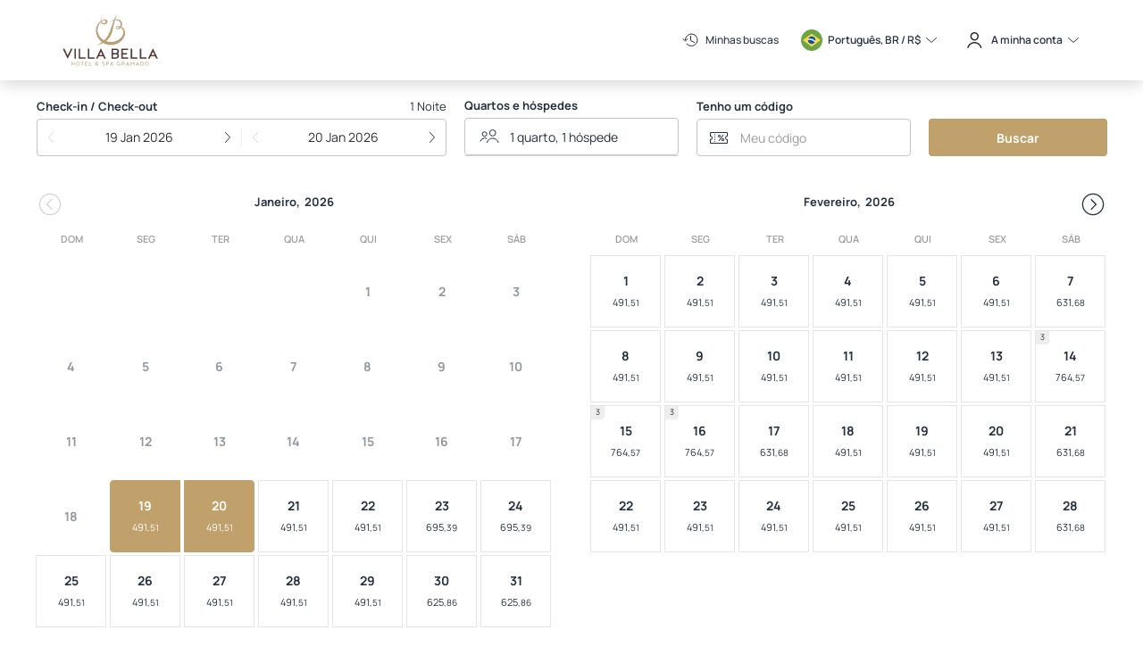

--- FILE ---
content_type: text/html; charset=utf-8
request_url: https://book.omnibees.com/hotel/3189
body_size: 15073
content:
<!DOCTYPE html>

<html>

<head>
    <meta http-equiv="Content-Type" content="text/html;charset=UTF-8">
    <meta name="viewport" content="width=device-width, initial-scale=1.0, minimum-scale=1.0, maximum-scale=1.0, user-scalable=no">
    <meta http-equiv="X-UA-Compatible" content="IE=edge" />    
    <meta name="csrf-token" content="Fmxc8F8F034bl6dsxfip5fx9DoqJd8tp3VisYum4" />
    <meta name="description" content="Project">    

    <title>Villa Bella Hotel &amp; Spa Gramado</title>

    <!-- Facebook Meta Tags -->
<meta property="og:url" content="https://book.omnibees.com/hotel/3189?">
<meta property="og:type" content="website">
<meta property="og:title" content="Villa Bella Hotel &amp; Spa Gramado">
<meta property="og:description" content="Villa Bella Hotel &amp; Spa Gramado">
<meta property="og:image" content="https://media.omnibees.com/BEImages/14057.png">


<!-- Twitter Meta Tags -->
<meta name="twitter:card" content="summary_large_image">
<meta property="twitter:domain" content="book.omnibees.com">
<meta property="twitter:url" content=https://book.omnibees.com/hotel/3189?>
<meta name="twitter:title" content="Villa Bella Hotel &amp; Spa Gramado">
<meta name="twitter:description" content="Villa Bella Hotel &amp; Spa Gramado">
<meta name="twitter:image" content="https://media.omnibees.com/BEImages/14057.png">

    <link rel="stylesheet" type="text/css" href="/v4/css/fonts_v4_css.css?version=1.0.0.483">
   
          <link rel="icon" href="https://book.omnibees.com/icons/favicon_default.svg">
    
    <link rel="stylesheet" type="text/css" href="https://book.omnibees.com/v4/css/vendor/bootstrap.min.css">
    <link rel="stylesheet" type="text/css" href="/v4/css/header_v4.css?version=1.0.0.483">
    <link rel="stylesheet" type="text/css" href="/v4/css/footer_v4.css?version=1.0.0.483">
    <link rel="stylesheet" type="text/css" href="/v4/css/zcalendar_css_v4.css?version=1.0.0.483">
    <link rel="stylesheet" type="text/css" href="/v4/css/main_css_v4.css?version=1.0.0.483">

    <link rel="preload" href="/v4/css/fonts/manrope-v3-latin-ext_latin-200.woff2" crossorigin="anonymous" as="font" type="font/woff2">
    <link rel="preload" href="/v4/css/fonts/manrope-v3-latin-ext_latin-300.woff2" crossorigin="anonymous" as="font" type="font/woff2">
    <link rel="preload" href="/v4/css/fonts/manrope-v3-latin-ext_latin-regular.woff2" crossorigin="anonymous" as="font" type="font/woff2">
    <link rel="preload" href="/v4/css/fonts/manrope-v3-latin-ext_latin-500.woff2" crossorigin="anonymous" as="font" type="font/woff2">
    <link rel="preload" href="/v4/css/fonts/manrope-v3-latin-ext_latin-600.woff2" crossorigin="anonymous" as="font" type="font/woff2">
    <link rel="preload" href="/v4/css/fonts/manrope-v3-latin-ext_latin-700.woff2" crossorigin="anonymous" as="font" type="font/woff2">
    <link rel="preload" href="/v4/css/fonts/manrope-v3-latin-ext_latin-800.woff2" crossorigin="anonymous" as="font" type="font/woff2">

    <!--  *************************************** MATERIAL.IO *************************************************** -->

    <link rel="stylesheet" href="https://fonts.googleapis.com/icon?family=Material+Icons">

    <!-- ******************************************************************************************************** -->

    

    <!-- Favicon Placeholder -->
    

    <link rel="preconnect" href="https://maps.gstatic.com">
    <link rel="preconnect" href="https://fonts.googleapis.com">

    	<link rel="stylesheet" type="text/css" href="/v4/css/index_v4.css?version=1.0.0.483">
	<link rel="stylesheet" type="text/css" href="/v4/css/hotel_search_bar_v4.css?version=1.0.0.483">
	<link rel="stylesheet" type="text/css" href="/css/style.css?version=1.0.0.483">

            
      
      <style>

        .primary_button_v4 {
          background-color: #c0a16c!important;
          color: #FFFFFF!important;
          border: 1px solid #c0a16c!important;
          transition: 0.15s ease-in-out;
        }

        .primary_button_v4:hover {
          background-color: #ad9162!important;
          border: 1px solid #ad9162!important;
        }

        .primary_button_v4:disabled, .primary_button_v4:disabled:hover {
          background-color: #E6E6E6!important;
          color: #fff!important;
          border: 1px solid #E6E6E6!important;
          cursor: not-allowed;
        }

        .rate_plan_name_v4 {
          color: #c0a16c!important;
        }

        .arrow-right-basket_dates_v4 .b, .arrow-right-basket_dates_v4 .c, .basket-arrow-right-dates_v4 .b, .basket-arrow-right-dates_v4 .c {
          stroke: #c0a16c!important;
        }

        .zc-date[data-start] .zc-date-inner, .zc-date[data-end] .zc-date-inner, .zc-date[data-first="true"] .zc-date-inner {
          background-color: #c0a16c!important;
          color: #FFFFFF!important;
          border: 1px solid #c0a16c!important;
        }

        .zc-date[data-start]:hover .zc-date-inner, .zc-date[data-end]:hover .zc-date-inner, .zc-date[data-first="true"]:hover .zc-date-inner {
          background-color: #ad9162!important;
          border: 1px solid #ad9162!important;
        }

        html, body {margin: 0; padding: 0; font-family: 'Manrope', sans-serif;}
       
        .custom-bg-as-text{color:#FFFFFF !important;}
        
        .custom-action-bg{background:#c0a16c !important;}
        .custom-action-text{color:#FFFFFF !important;}
        .custom-action-border{border-color:#ffffff !important;}
        .custom-action-border-top{border-top-color:#ffffff !important;}
        .custom-action-border-bottom{border-bottom-color:#ffffff !important;}
        .custom-action-bg-as-text{color:#c0a16c !important;}
        .custom-action-bg-as-border{border-color:#c0a16c !important;}
        .custom-action-bg[disabled]{background: #b9c2d3 !important;}

        /* start 4.1 changes */
        /* principal colors*/
        .custom-bg-color{background:#FFFFFF !important;}
        .custom-text-color{color:#273240 !important;}

        .custom-bg-text-color{
          background:#FFFFFF !important;
          color:#273240 !important;
        }

        .hotel-name-gradient {
          background: linear-gradient(90deg, transparent 0%, #FFFFFF 50%, #FFFFFF 100%);
        }
        /* Button colors */ 
        .custom-button-bg-color{background:#c0a16c !important;}
        .custom-button-text-color{color:#FFFFFF !important;}
        .custom-button-colors{
          background:#c0a16c !important;
          color:#FFFFFF !important;
        }

        /*svg colors*/
        .arrow-right-dates_v4 .b, .arrow-right-dates_v4 .c {
          stroke:#273240 !important;
        }
        .change_selected_icon .b, .change_selected_icon .c {
          stroke:#FFFFFF !important;
        }

        .custom-icons-path-color svg path{
          fill:#273240 !important;
          opacity: 1 !important;
        }

        .custom-icons-stroke-color svg line{
          stroke:#273240 !important;
        }

        /*artifacts*/
        .custom-bg-as-text-color{
          background-color: #273240 !important;
          opacity: 0.2 !important;
        }

        @media (max-width: 1279px) {

          .custom-text-color-search-mobile{color:#273240 !important;}
          .custom-bg-color-search-bar-mobile{background-color: #FFFFFF !important;}

          .promo_code_holder .mdc-checkbox .mdc-checkbox__native-control:enabled:not(:checked):not(:indeterminate):not([data-indeterminate="true"]) ~ .mdc-checkbox__background,
          .mobile-i-have-a-code .mdc-checkbox .mdc-checkbox__native-control:enabled:not(:checked):not(:indeterminate):not([data-indeterminate="true"]) ~ .mdc-checkbox__background {
            border-width: 1px !important;
            border-color: #273240 !important;
            background-color: #FFFFFF!important;
          }

          .promo_code_holder .mdc-checkbox .mdc-checkbox__native-control:enabled:checked~.mdc-checkbox__background, .mdc-checkbox .mdc-checkbox__native-control:enabled:indeterminate~.mdc-checkbox__background, .mdc-checkbox .mdc-checkbox__native-control[data-indeterminate=true]:enabled~.mdc-checkbox__background,
          .mobile-i-have-a-code .mdc-checkbox .mdc-checkbox__native-control:enabled:checked~.mdc-checkbox__background, .mdc-checkbox .mdc-checkbox__native-control:enabled:indeterminate~.mdc-checkbox__background, .mdc-checkbox .mdc-checkbox__native-control[data-indeterminate=true]:enabled~.mdc-checkbox__background {
            border-width: 1px !important;
            border-color: #273240 !important;
            background:#c0a16c !important;

          }

          .promo_code_holder .mdc-checkbox .mdc-checkbox__native-control:enabled ~ .mdc-checkbox__background .mdc-checkbox__checkmark,
          .mobile-i-have-a-code .mdc-checkbox .mdc-checkbox__native-control:enabled ~ .mdc-checkbox__background .mdc-checkbox__checkmark {
            color: #FFFFFF !important;
            width: 15px !important;
            height: 15px !important;
          }
        }
        

        /*end 4.1 changes*/ 
        /* placeholder color */

        input[id^="hotels"]::-webkit-input-placeholder { color: #ffffff;opacity: 1;}
        input[id^="hotels"]::-moz-placeholder {  color: #ffffff; opacity: 1;}
        input[id^="hotels"]:-ms-input-placeholder { color: #ffffff;opacity: 1;}
        input[id^="hotels"]:-moz-placeholder {  color: #ffffff; opacity: 1;}

        [data-promo="true"][data-in-range] .zc-date-box:after,
        [data-promo][data-unix]:hover .zc-date-box:after{
          background:#FFFFFF !important;
        }

        /* if is in range  set bg and drop shadow left and right */
        .is-in-range{
          background:#c0a16c !important; 
          filter: drop-shadow(18px 0px 0px #c0a16c) drop-shadow(-17px 0px 0px #c0a16c) brightness(0.8);
        }
        /*.is-end-date{
          filter:drop-shadow(-17px 0px 0px #c0a16c) brightness(0.8);
        }*/
        /* first day of the week and last day of the week, dont toss shadow outside */
        .lightpick__days div:nth-child(7n+1).is-in-range:not(.is-end-date){
          filter: drop-shadow(18px 0px 0px #c0a16c) brightness(0.8); 
        }
        .lightpick__days div:nth-child(7n+7).is-in-range:not(.is-start-date){
          filter: drop-shadow(-17px 0px 0px #c0a16c) brightness(0.8); 
        }
        /* if start and end date */
        .lightpick__days div:nth-child(7n+1).is-start-date{
          filter: brightness(1) !important;
        }
        .lightpick__days div:nth-child(7n+7).is-end-date{
          filter: brightness(1) !important;
        }
        /* connect start/end and hovered date */
        .is-start-date+.is-end-date:not(:nth-child(7n+1)),
        .is-start-date+.is-end-date:not(:nth-child(7n+1)):hover,
        .is-start-date+.is-in-range:not(:nth-child(7n+1)):hover,
        .is-in-range:hover+.is-end-date,
        .is-in-range.is-flipped.is-end-date+.is-start-date,
        .is-start-date+ div:nth-child(7n+7).is-end-date{
          filter: drop-shadow(-17px 0px 0px #c0a16c) brightness(1) !important  ;
        }
        .is-start-date+.is-end-date:not(:nth-child(7n+1)),.is-start-date+.is-end-date:not(:nth-child(7n+1)):hover,.is-start-date+.is-in-range:not(:nth-child(7n+1)):hover,.is-in-range:hover+.is-end-date,.is-in-range.is-flipped.is-end-date+.is-start-date{
          filter: drop-shadow(-17px 0px 0px #c0a16c) ;
        }      
        .is-in-range+.is-start-date,.lightpick__days .is-in-range.is-start-date,.lightpick__days .is-in-range..is-end-date{
          filter: brightness(100%);
          opacity: 1;
        }
        .is-start-date{background:#c0a16c !important; filter: brightness(100%);z-index: 200 !important;}
        .is-end-date{background:#c0a16c !important; filter: brightness(100%);z-index: 200 !important;}
        /*.is-in-range{color:#FFFFFF !important;}*/

        @media(max-width: 992px) {
          .is-in-range{
          filter: drop-shadow(2px 0px 0px #c0a16c) drop-shadow(-1px 0px 0px #c0a16c) brightness(0.8); }
          .is-in-range:after{
            filter:brightness(1);
          }
          .is-start-date+.is-end-date,.is-start-date+.is-end-date:hover,.is-start-date+.is-in-range:hover{
            filter: drop-shadow(-2px 0px 0px #c0a16c) ;
          }
          .is-in-range:hover+.is-end-date{
            filter: drop-shadow(-2px 0px 0px #c0a16c);
          }
          
        }
        /*THE REMOVE BUTTON,INVERTED COLORS*/
        .custom-action-bg-remove{background:#FFFFFF !important;}
        .custom-action-bg-remove:hover{background:#c0a16c!important;}
        .custom-action-text-remove{color:#c0a16c !important;}
        .custom-action-text-remove:hover{color:#FFFFFF!important;}
        .custom-action-border-remove{border-color:#ffffff;}
        .custom-action-border-remove:hover{border-color:#ffffff!important;}
        button.custom-action-bg:hover{color:#FFFFFF !important;}
        /* ADVANCED SEARCH + AGENDAR STEP 3 BUTTON TEXT COLOR */
        .custom-action-bg-advanced:hover{
          background: #c0a16c !important;
        }
        .custom-action-text-advanced {
          color:#ffffff !important;
        }
        .custom-action-text-advanced:hover {
          color: #FFFFFF !important;
        }
        .custom-welcome-message {
          color:#c0a16c !important;
        }
        .menu_item:hover,.menu_item:focus,.menu_current{
          color:#c0a16c !important;
        }
        .menu_current {
          border-bottom-color: #c0a16c !important;              
        }

        .checkbox-custom:checked + .checkbox-custom-label:before {
          background-color: #c0a16c !important;
          border: 2px solid #c0a16c !important;      
        }
        .radio-custom:checked + .radio-custom-label:after {
          background-color: #c0a16c;
        }
        .lightpick__months select {
          background:#FFFFFF !important;
          color: #FFF !important;
        }
        .custom-svg-color {
          fill:#FFFFFF !important;
        }
        /* FOR STEP 4 CUSTOM COLORS */
        .custom-hotel-svg-color {
          fill:#c0a16c !important;
        }
        a[aria-expanded = "true"] h5 {
          color:#c0a16c !important;
        }
        a[aria-expanded = "true"] h5 .dropdown-icon path {
          fill:#c0a16c !important;
        }
        .custom-hotel-text {
          color:#c0a16c !important;
        }
        /* Background for banners on step 2 */
        .custom-banner-bg {
          background-color: rgba(192, 161, 108, 0.1)!important;
        }
        .menu_icon[data-active="true"] path{
          fill:#c0a16c;
        }
        /* Css for secondary buttons */
        .custom-secondary-text {
          color:#c0a16c !important;
        }
        .custom-secondary-text:hover {
          color:#ffffff !important;
        }
        .custom-secondary-border {
          border:1px solid #c0a16c !important;
        }
        .custom-secondary-border:hover {
          border-color:#c0a16c !important;          
        }
        .custom-secondary-bg {
          background-color: white;
        }
        .custom-secondary-bg:hover {
          background:#c0a16c !important;
        }
        
        /*ROOM MODAL ICON HOVER COLOR*/

        .amenity-room-tooltip:hover #Path_2170 {
          fill:#c0a16c !important;
        }

        .amenity-room-tooltip:hover svg g path {
          fill:#c0a16c !important;
        }

        /* pay button on step 1 */

        .custom-pay-text:hover{
          color: #c0a16c !important;
        }

        .custom-pay-background:hover{
          background: #c0a16c;
        }

        .hotel-name-link:hover svg path {
          fill: #c0a16c !important;          
        }

        .custom-pay-border:hover {
          border: 1px solid #c0a16c !important;
        }

        .custom-hotel-name:hover {
          color: #c0a16c !important;
        }

        .chain-result-button:hover svg path {
          fill: #c0a16c !important;
        }

        .custom-policy-room-header {
          color:#c0a16c !important;
        }

        /* Button Step 1 Map Opener */
        .custom-map-button {
          color: #c0a16c !important;
          border: 1px solid #c0a16c !important;
        }

        .custom-map-button svg path {
          fill: #c0a16c !important;;
        }

        @media(max-width: 992px) {
          .menu_item:hover, .menu_item:focus, .menu_current{
            border-left:2px solid #c0a16c;
          }
        }

        .rate_plan:hover {
          border-left: 3px solid #c0a16c!important;
          background-color: #FCFCFC !important;
        }

        .rate_plan[data-quantity="0"] {
          border-left: 3px solid #fff;
          background-color: #fff;
        }

        .rate_plan {
          border-left: 3px solid #c0a16c;
          background-color: #FCFCFC;
        }

        @media(max-width: 1279px) {
          .rate_plan:hover {
            border-left: 1px solid rgba(39, 50, 64, 0.15)!important;
            background-color: #fff!important;
          }

          .rate_plan[data-quantity="0"] {
            border: 1px solid rgba(39, 50, 64, 0.15);
            background-color: #fff;
          }

          .rate_plan {
            border: 1px solid rgba(83, 172, 42, 0.5);
            background-color: #fff;
          }

          .rate_los_restricted:hover, .rate_closed:hover {
            border-left: unset!important;
            background-color: #f5f5f5!important;
          }
        }

      </style>
    

    <script async src="https://www.googletagmanager.com/gtag/js?id=G-M33B93EH15"></script>  
 
<script id="omnibeesPix" data-merchantCity="Gramado" data-merchantName="Villa Bella" data-pixKey="reservas@hotelvillabella.com.br" data-pixDescription="email" data-pixCountdown="120" data-whatsapp="555491640195" data-bankInfo="3"
type="text/javascript" defer src="https://widgets.omnibees.com/beepix/pix-v4.js"></script>
              

<script>(function(w,d,s,l,i){w[l]=w[l]||[];w[l].push({'gtm.start':
new Date().getTime(),event:'gtm.js'});var f=d.getElementsByTagName(s)[0],
j=d.createElement(s),dl=l!='dataLayer'?'&l='+l:'';j.async=true;j.src=
'https://www.googletagmanager.com/gtm.js?id='+i+dl;f.parentNode.insertBefore(j,f);
})(window,document,'script','dataLayer','GTM-MK6PKCH');</script>


<script></script>    


            <script>
              window.dataLayer = window.dataLayer || [];
              function gtag(){window.dataLayer.push(arguments);}
              gtag("js", new Date());
              gtag("config", "G-M33B93EH15", {
                  "hotel_id": "3189",
                  "hotel_chain_id": "1950",
                  "hotel_name": "Villa Bella Hotel & Spa Gramado",
                  "chain_name": "",
                  "category": "",
                  "country": "Brasil",
                  "version_be": "4"
              });
            </script>



    <!-- Google Tag Manager -->
    <script>(function(w,d,s,l,i){w[l]=w[l]||[];w[l].push({'gtm.start':
    new Date().getTime(),event:'gtm.js'});var f=d.getElementsByTagName(s)[0],
    j=d.createElement(s),dl=l!='dataLayer'?'&l='+l:'';j.async=true;j.src=
    'https://www.googletagmanager.com/gtm.js?id='+i+dl;f.parentNode.insertBefore(j,f);
    })(window,document,'script','dataLayer','GTM-5SDMCJH');</script>
    <!-- End Google Tag Manager -->

    <!-- Start Asksuite Pixel -->
    <script src="https://pixel.asksuite.com/asktag.js"></script>
    <!-- End Asksuite Pixel -->
</head><body onresize="if (typeof myResolution === 'function') myResolution()">

	<script type="text/javascript">var hotel_folders_decoded = {"3189":{"IsPropertyFolder":false,"PropertyFolderUID":-1,"Sequence":1,"Property_UID":3189,"Property_Name":"Villa Bella Hotel & Spa Gramado","PropertySequence":1}}</script>
<section class="section1 header-top "  data-template-version="4"  >
	<div class="container top_menu">
		<div class="logo" data-chain="1950" data-hotelid="3189">
							<a href="https://book.omnibees.com/hotel/3189?lang=pt-BR&amp;currencyId=16">
					<img src="https://media.omnibees.com/BEImages/14057.png" alt="logo asd">
				</a>
						<div class="mobile-icons">
								<button class="menu_icon mobile_search">
					<svg xmlns="http://www.w3.org/2000/svg" width="17.49" height="17.49" viewBox="0 0 17.49 17.49" >
					 	<path id="icon_Search" d="M15.5,14h-.79l-.28-.27a6.51,6.51,0,1,0-.7.7l.27.28v.79l5,4.99L20.49,19Zm-6,0A4.5,4.5,0,1,1,14,9.5,4.494,4.494,0,0,1,9.5,14Z" transform="translate(-3 -3)" fill="#454950"/>
					</svg>
				</button>
				
				<button class="menu_icon mobile_login" data-toggle="false">
					<svg id="user_3_" data-name="user (3)" xmlns="http://www.w3.org/2000/svg" width="42" height="42" viewBox="0 0 42 42" >
						<defs>
						    <style>
						      .cls-1 {
						        fill: #fd4700;
						      }
						    </style>
					  	</defs>
						<g id="Grupo_4348" data-name="Grupo 4348" transform="translate(0)">
							<path id="Caminho_2490" data-name="Caminho 2490" class="cls-1" d="M35.849,27.151a20.919,20.919,0,0,0-7.98-5.005,12.141,12.141,0,1,0-13.738,0A21.033,21.033,0,0,0,0,42H3.281a17.719,17.719,0,1,1,35.437,0H42A20.863,20.863,0,0,0,35.849,27.151ZM21,21a8.859,8.859,0,1,1,8.859-8.859A8.869,8.869,0,0,1,21,21Z" transform="translate(0)"/>
						</g>
					</svg>
				</button>

				<button class="menu_icon mobile_sandwich" data-toggle="false">
					<svg xmlns="http://www.w3.org/2000/svg" width="24.5" height="17" viewBox="0 0 24.5 17" >
					  <path id="Path_2509" data-name="Path 2509" d="M94.608,188.331a.988.988,0,0,1-1,.978H75.228a.978.978,0,1,1,0-1.956H93.613A.987.987,0,0,1,94.608,188.331Zm-19.38,8.5H93.613a.978.978,0,1,0,0-1.956H75.228a.978.978,0,1,0,0,1.956Zm18.385-17H75.228a.979.979,0,1,0,0,1.957H93.613a.979.979,0,1,0,0-1.957Zm-22.51,0a.979.979,0,1,0,1,.978A.988.988,0,0,0,71.1,179.831Zm0,17a.978.978,0,1,0-.995-.978A.989.989,0,0,0,71.1,196.831Zm0-9.477a.978.978,0,1,0,1,.977A.987.987,0,0,0,71.1,187.354Z" transform="translate(-70.108 -179.831)" fill="#8c99af"/>
					</svg>
				</button>
			</div>
		</div>
		<div class="menu_items">

			<div id="menu_items">
				<div class="drops">
					
					<div id="history_div"
						data-room="Quarto"
						data-rooms="Quartos"
						data-guest="Hóspede"
						data-guests="Hóspedes">
						
						<img id="history" alt="history" class="icon-history" src="https://book.omnibees.com/v4/icons/search_history_v4.svg">
						Minhas buscas
						<div class="history_search_drope" data-all-hotels-string="Todos os Hotéis" data-empty-search-string="Você não tem nenhuma busca recente."></div>
					</div>

									    						<div id="first_div">
																																							
							<div id="lang_curr" data-lang="8" data-curr="16" data-locale="pt-BR" data-code="pt-BR" data-symbol="R$">

								<img id="flag" alt="flag" class="icon-flag" src="https://book.omnibees.com/icons/lang_pt-br_v4.svg">
								
								<span id="language">Português, BR / </span>

																											<span id="currency-symbol">R$</span>
																									<div class="mobile-hamburger-holder"></div>
							</div>

							<div class="drop_lang mob-menu-toggle">	
								<hr class="lang_curr_border"> 
								<hr class="drop_lang_border">						
								
															

								<div class="language-bar">
									<p class="language-title">Idioma</p>

																																																									
											<div class="language-header" data-string="pt-BR">
												<div>
													<img src="https://book.omnibees.com/icons/lang_pt-br_v4.svg">
													<span>Português , BR</span>
												</div>
												<span class="mobile-change-language">Alterar</span>
											</div>

											
											<img src="https://book.omnibees.com/icons/lang_pt-br_v4.svg" class="mobile-flag">

											
									<ul class="language-menu">
																					<li class="language-menu-item" data-icon="https://book.omnibees.com/icons/lang_en-us_v4.svg" data-translate="English" data-string="en-US" data-lang="1" >
												<div>
													<img src="https://book.omnibees.com/icons/lang_en-us_v4.svg">
													<span>English</span>		
												</div>
												
											</li>
																					<li class="language-menu-item" data-icon="https://book.omnibees.com/icons/lang_es-es_v4.svg" data-translate="Español" data-string="es-ES" data-lang="3" >
												<div>
													<img src="https://book.omnibees.com/icons/lang_es-es_v4.svg">
													<span>Español</span>		
												</div>
												
											</li>
																					<li class="language-menu-item" data-icon="https://book.omnibees.com/icons/lang_pt-br_v4.svg" data-translate="Português , BR" data-string="pt-BR" data-lang="8"  data-selected="true" >
												<div>
													<img src="https://book.omnibees.com/icons/lang_pt-br_v4.svg">
													<span>Português , BR</span>		
												</div>
												
											</li>
																			</ul>

									
									<select name="mob-lang" id="mob-lang">
																					<option value="en-US" >
												<img src="https://book.omnibees.com/icons/lang_en-us_v4.svg">
												English
											</option>

																					<option value="es-ES" >
												<img src="https://book.omnibees.com/icons/lang_es-es_v4.svg">
												Español
											</option>

																					<option value="pt-BR"  selected >
												<img src="https://book.omnibees.com/icons/lang_pt-br_v4.svg">
												Português - BR
											</option>

																			</select>

									<span class="mobile-change-language">Alterar</span>

								</div>

								<div class="currency-bar">

									<p id="currency" class="currency-title">Moeda</p>

																														<div class="currency-header" data-curr="16">
												<div>
													<span class="currency-header-symbol">BRL</span>
													<span class="currency-header-name">Brazil Real</span>
												</div>

												<span class="mobile-change-currency">Alterar</span>

											</div>

											<span class="currency-header-symbol">R$</span>

											
									<ul class="currency-menu">
																					<li class="currency-menu-item" data-symbol="BRL" data-name="Brazil Real" data-curr="16">
												<div>
												<span class="currency-menu-symbol">BRL</span>
												<span class="currency-menu-name">Brazil Real</span>
												</div>
											</li>
																			</ul>

									
									<select name="mob-curr" id="mob-curr">
																				R$
											<option value="16"  selected 
												>Brazil Real (R$)</option>
																			</select>

									<span class="mobile-change-language">Alterar</span>
								</div>

								<button id="save_lang_curr" class="btn btn-ic primary_button_v4">Salvar</button>

								<div class="links_menu_mobile">

									<div class="menu_item menu_home_mobile menu_current" id="chain_home" data-chain="1950">
																					<a class="menu_link menu_home_link" href="https://book.omnibees.com/hotel/3189?lang=pt-BR&amp;currencyId=16">
												<span class="menu_icon_holder">
													<span class="svg-icon home-icon"><svg xmlns="http://www.w3.org/2000/svg" width="24" height="24" viewBox="0 0 24 24">
  <g id="Group_15405" data-name="Group 15405" transform="translate(-32 -240)">
    <g id="Group_7484" data-name="Group 7484" transform="translate(-2508 -10237)">
      <rect id="Rectangle_3037" data-name="Rectangle 3037" width="24" height="24" transform="translate(2540 10477)" fill="#273240" opacity="0"/>
      <g id="Icon_feather-home" data-name="Icon feather-home" transform="translate(2539.5 10477.111)">
        <path id="Path_10242" data-name="Path 10242" d="M4.5,9.222,12.5,3l8,6.222V19a1.778,1.778,0,0,1-1.778,1.778H6.278A1.778,1.778,0,0,1,4.5,19Z" fill="none" stroke="#273240" stroke-linecap="round" stroke-linejoin="round" stroke-width="1"/>
        <path id="Path_10243" data-name="Path 10243" d="M13.5,26.889V18h5.333v8.889" transform="translate(-3.667 -6.111)" fill="none" stroke="#273240" stroke-linecap="round" stroke-linejoin="round" stroke-width="1"/>
      </g>
    </g>
  </g>
</svg>
</span>
												</span>
												<span class="menu_link_text">Início</span>
											</a>
																			</div>

																	</div>
							</div>
						</div>
					
					<div class="mobile-login-close-icon"></div>

					<div class="second_div myaccount-menu-holder">
							
							<div id="login" data-status="false">
								<span class="svg-icon login-icon desktop"><svg width="36" height="36" viewBox="0 0 36 36" fill="none" xmlns="http://www.w3.org/2000/svg">
<g clip-path="url(#clip0_56_9)">
<path d="M17.287 9.0332C18.2196 9.0332 19.1312 9.30973 19.9065 9.82782C20.6819 10.3459 21.2862 11.0823 21.6431 11.9439C22 12.8054 22.0934 13.7534 21.9114 14.6681C21.7295 15.5827 21.2804 16.4228 20.621 17.0822C19.9616 17.7416 19.1215 18.1907 18.2069 18.3726C17.2923 18.5545 16.3442 18.4612 15.4827 18.1043C14.6211 17.7474 13.8847 17.1431 13.3666 16.3677C12.8486 15.5923 12.572 14.6807 12.572 13.7482C12.5733 12.4981 13.0705 11.2996 13.9545 10.4157C14.8384 9.53171 16.0369 9.03453 17.287 9.0332ZM17.287 16.9632C17.9229 16.9632 18.5445 16.7746 19.0732 16.4214C19.6019 16.0681 20.014 15.566 20.2573 14.9785C20.5006 14.3911 20.5643 13.7446 20.4402 13.121C20.3162 12.4973 20.01 11.9245 19.5604 11.4749C19.1107 11.0252 18.5379 10.719 17.9142 10.595C17.2906 10.4709 16.6442 10.5346 16.0567 10.7779C15.4692 11.0213 14.9671 11.4333 14.6138 11.962C14.2606 12.4907 14.072 13.1123 14.072 13.7482C14.0728 14.6006 14.4118 15.4179 15.0146 16.0207C15.6173 16.6234 16.4346 16.9624 17.287 16.9632Z" fill="#2C2F33"/>
<path d="M10.0001 26.9631C9.93039 26.963 9.86106 26.9533 9.79407 26.9341C9.60287 26.8794 9.44121 26.751 9.34464 26.5772C9.24806 26.4034 9.22446 26.1983 9.27906 26.0071C9.77476 24.3013 10.8084 22.8015 12.226 21.7311C13.6824 20.6278 15.461 20.034 17.2881 20.0411C19.1137 20.0338 20.8911 20.6266 22.3471 21.7281C23.7639 22.7969 24.7978 24.2944 25.295 25.9981C25.3222 26.0928 25.3305 26.1919 25.3194 26.2898C25.3083 26.3877 25.278 26.4824 25.2303 26.5686C25.1826 26.6548 25.1183 26.7307 25.0412 26.792C24.9642 26.8534 24.8758 26.8989 24.7811 26.9261C24.6864 26.9533 24.5873 26.9616 24.4894 26.9504C24.3915 26.9393 24.2968 26.9091 24.2106 26.8613C24.1244 26.8136 24.0485 26.7494 23.9871 26.6723C23.9258 26.5952 23.8802 26.5068 23.8531 26.4121C23.4462 25.0206 22.6009 23.7976 21.4431 22.9251C20.2471 22.0209 18.7873 21.5347 17.2881 21.5411C15.8133 21.5351 14.3762 22.0071 13.1923 22.8866C12.0084 23.766 11.1413 25.0054 10.7211 26.4191C10.6763 26.5758 10.5817 26.7136 10.4516 26.8118C10.3215 26.9099 10.163 26.963 10.0001 26.9631Z" fill="#2C2F33"/>
</g>
<defs>
<clipPath id="clip0_56_9">
<rect width="36" height="36" fill="white"/>
</clipPath>
</defs>
</svg>
</span> 
								<span class="login-span">A minha conta</span>
							</div>
						
							<div class="mob-menu-toggle drop_login">
								<div class="menu_item account-link">
									<a class="menu_link my-bookings-link" href="https://mybookings.omnibees.com/login?c=1950&amp;q=3189&amp;m=16&amp;l=8" target="_blank">
										<span class="menu_icon_holder">
											<span class="svg-icon account-icon"><svg width="24" height="24" viewBox="0 0 24 24" fill="none" xmlns="http://www.w3.org/2000/svg">
<path fill-rule="evenodd" clip-rule="evenodd" d="M15.499 6H19.277C19.8663 6.00079 20.4313 6.23526 20.848 6.65198C21.2647 7.0687 21.4992 7.63367 21.5 8.223V17.776C21.4995 18.3655 21.2651 18.9307 20.8484 19.3477C20.4316 19.7646 19.8665 19.9992 19.277 20H4.723C4.13367 19.9992 3.5687 19.7647 3.15198 19.348C2.73526 18.9313 2.50079 18.3663 2.5 17.777V8.223C2.50079 7.63367 2.73526 7.0687 3.15198 6.65198C3.5687 6.23526 4.13367 6.00079 4.723 6H9.49902V4.5C9.49902 4.36739 9.5517 4.24021 9.64547 4.14645C9.73924 4.05268 9.86642 4 9.99902 4H14.999C15.1316 4 15.2588 4.05268 15.3526 4.14645C15.4463 4.24021 15.499 4.36739 15.499 4.5V6ZM14.499 6V5H10.499V6H14.499ZM20.1409 18.6416C19.9114 18.8708 19.6004 18.9997 19.276 19H17.5V7H19.277C19.6012 7.00053 19.912 7.12955 20.1412 7.35879C20.3704 7.58804 20.4995 7.8988 20.5 8.223V17.777C20.4995 18.1014 20.3703 18.4123 20.1409 18.6416ZM16.5 7H7.5V19H16.5V7ZM6.5 7V19H4.723C4.39863 18.9995 4.08771 18.8703 3.85844 18.6409C3.62917 18.4114 3.50026 18.1004 3.5 17.776V8.223C3.50053 7.8988 3.62955 7.58804 3.85879 7.35879C4.08803 7.12955 4.3988 7.00053 4.723 7H6.5Z" fill="#273240"/>
</svg>
</span> 
										</span>
										<span class="menu_link_text">Minhas Reservas</span>								
									</a>
								</div>
							</div>						
							
					</div>

					<!-- hamburger in desktop -->
					<div class="hamburger-menu-holder"> 
						<img src="/icons/hamburger_menu_desktop_icon.svg">
					</div>


					<!-- Hamburger menu -->
					<div class="menu mob-menu-toggle drop_menu">

						<div class="menu_item menu_home_mobile menu_current" id="chain_home" data-chain="1950">
							
															<a class="menu_link menu_home_link" href="https://book.omnibees.com/hotel/3189?lang=pt-BR&amp;currencyId=16">
									<span class="menu_icon_holder">
										<img src="https://book.omnibees.com/v4/icons/menu-home.svg" alt="home">
									</span>
									<span class="menu_link_text">Início</span>
								</a>
							
						</div>

											</div>

					<div id="mobile-search-button">
						<svg xmlns="http://www.w3.org/2000/svg" width="36" height="36" viewBox="0 0 36 36">
							<g id="Group_13236" data-name="Group 13236" transform="translate(-488.775 -323.211)">
							  	<rect id="Rectangle_4028" data-name="Rectangle 4028" width="36" height="36" transform="translate(488.776 323.212)" fill="rgba(255,255,255,0)"/>
							<g id="Group_7820" data-name="Group 7820">
								<g id="Ellipse_203" data-name="Ellipse 203">
								  	<ellipse id="Ellipse_205" data-name="Ellipse 205" cx="6.188" cy="6.2" rx="6.188" ry="6.2" transform="translate(498.526 333.462)" fill="none" stroke="#273240" stroke-width="1.5"/>
								</g>
									<line id="Line_1648" data-name="Line 1648" x2="5.672" y2="5.167" transform="translate(509.354 343.795)" fill="none" stroke="#273240" stroke-linecap="round" stroke-width="1.5"/>
							  	</g>
							</g>
						</svg>
					</div>
				</div>
			</div>
		</div>
	</div>
	<div class="body-overlay-mobile"></div>
</section>

<div class="header-top-spacer"></div>


	<div id="index" class="custom-bg-color-search-bar-mobile">	

		<form action="https://book.omnibees.com/chainresults" name="index_form" id="index_form">

			<div class="inputs custom-bg-color  single_hotel_inputs ">

					<div class="" id="autocomplete">
					<p class="input_title custom-text-color"> Hotel </p>
					<div class="input-overlay"></div>
					<div class="hotels-container">
						<input id="hotels" type="text"  class="single-hotel custom-text"  placeholder="Todos os Hotéis" spellcheck="false" autocomplete="off">
						<div class="selected_hotel_prices">
							<div class="selected_text_prices">Selecione um hotel para ver preços</div>
							<div class="selected_icon_prices"><img src="https://book.omnibees.com/icons/iconWhite_Xclose.svg"></div>
						</div>
					</div>
					<input type="hidden" name="c" value="1950">
					<input type="hidden" name="q" id="hotel_code" value="">
					<input type="hidden" name="currencyId" value="16">
					<input type="hidden" name="lang" value="pt-BR">
					<input type="hidden" name="hotel_folder" id="hotel_folder">
					<input type="hidden" name="NRooms" id="NRooms" value="1">
					<input type="hidden" name="version" id="version" value="4">

					<div class="hotels_dropdown">


						<div class="mobile-hotel-search">
							<span class="select-hotel">Select destination or hotel</span>
							<span class="mobile-hotel-search-close"></span>
							<div class="mobile-search-hotels-input-holder">
								<input type="text" name="" placeholder="Digite o nome ou cidade do hotel" id="search-hotels-input">
							</div>
						</div>


						<div class="all_hotel_and_folder_holder">

							<div class="all_hotel_holder">	
								<div class="hotels_all custom-text" data-id="0">
									Todos os Hotéis								</div>
							</div>
							
							<div class="hotels_folder custom-text" hidden></div>
							<div class="hotels_hotel custom-text" data-id="" hidden></div>

						</div>

					</div>

					<script> var hotel_folders = [{"IsPropertyFolder":false,"PropertyFolderUID":-1,"Sequence":1,"Property_UID":3189,"Property_Name":"Villa Bella Hotel & Spa Gramado","PropertySequence":1}]; </script>
					
				</div>

				<div class="" id="dates">
										<p class="input_title custom-text-color custom-text-color-search-mobile">

						<span class="check-in-desktop">Check-in / Check-out</span>

						<span class="check-in-mobile"> <span>Check-in</span> <span>Check-out</span>  </span>

						<span class="number_of_nights"></span>

					</p>

					<div id="calendar_dates"  class="calendar-dates-single-hotel" > 
						<div id="calendar_dates_start"> 
							<div class="cdsp"> </div>
							<span id="show_checkin"> 19 January 2026 </span>
							<div class="cdsn"></div>
						</div>
						<div id="calendar_dates_end" > 
							<div class="cdep"> </div>
							<span id="show_checkout"> 20 January 2026 </span>
							<div class="cden"></div>
						</div>
					</div>

					<input class="calendarToggle" type="hidden" id="date_from" name="CheckIn" value="19012026">
					<input class="calendarToggle" type="hidden" id="date_to" name="CheckOut" value="20012026">
					
				</div>
				<div class="" id="guests_div">
					<p class="input_title custom-text-color ">Quartos e hóspedes</p>
					<div class="input-overlay"></div>
					<input type="text" id="guests" readonly  
					data-room="Quarto"
					data-rooms="Quartos"
					data-guest="Hóspede"
					data-guests="Hóspedes"
					data-remove-room="Remover quarto"
					data-max-children-age="8"
					>
					
					<input type="hidden" id="ad" name="ad" value="1">
					<input type="hidden" id="ch" name="ch" value="">
					<input type="hidden" id="ag" name="ag" value="">

					 

					<div id="occupancy_dropdown" class="position-absolute custom-text">

						<div class="add-room-holder d-none">
							<p class="add-room-title select-room-title custom-text-color-search-mobile">
							
							N° de Quartos							</p>
							<div class="select-room-buttons">
								<button class="select-button select-button-minus select-room-minus secundary_button_v4" type="button" disabled>
									<span>
										
										<svg xmlns="http://www.w3.org/2000/svg" width="15" height="15" viewBox="0 0 15.758 15.758"><defs><style>.a{fill:#273240;}</style></defs><path class="a" d="M.731.125A.429.429,0,0,0,.125.731L10.411,11.016a.429.429,0,0,0,.607-.606Z" transform="translate(0 7.879) rotate(-45)"/></svg>
									</span>
								</button>
								<span class="select-value select-room-value custom-text-color-search-mobile">1</span>
								<button class="select-button select-button-plus select-room-plus secundary_button_v4" type="button">
									<span>
										
										<svg xmlns="http://www.w3.org/2000/svg" width="15" height="15" viewBox="0 0 15.556 15.556"><defs><style>.a{fill:#273240;}</style></defs><path class="a" d="M6.1,5.5,10.875.722a.423.423,0,0,0-.6-.6L5.5,4.9.722.124a.423.423,0,0,0-.6.6L4.9,5.5.124,10.278a.423.423,0,0,0,.6.6L5.5,6.1l4.777,4.778a.423.423,0,0,0,.6-.6L6.1,5.5Z" transform="translate(0 7.778) rotate(-45)"/></svg>
									</span>
								</button>
							</div>                        	
						</div>
						
						<div class="select-room-holder custom-bg-color-search-bar-mobile">
							<div class="select-room" data-room-counter="0">
								<p class="select-room-title custom-text-color-search-mobile d-none">Quarto <span class="select-room-counter">1</span></p>
								<div class="select-guests-holder">
									<div class="select-adults-holder">
										<div class="select-adults-title custom-text-color-search-mobile">Adultos</div>
										<div class="select-adults-buttons">
											<button class="select-button select-button-minus select-adult-minus secundary_button_v4" type="button" disabled>
												<span>
													
													<svg xmlns="http://www.w3.org/2000/svg" width="15" height="15" viewBox="0 0 15.758 15.758"><defs><style>.a{fill:#273240;}</style></defs><path class="a" d="M.731.125A.429.429,0,0,0,.125.731L10.411,11.016a.429.429,0,0,0,.607-.606Z" transform="translate(0 7.879) rotate(-45)"/></svg> 
												</span>
											</button>
											<span class="select-value select-adults-value custom-text-color-search-mobile">1</span>
											<button class="select-button select-button-plus select-adult-plus secundary_button_v4" type="button">
												<span>
													
													<svg xmlns="http://www.w3.org/2000/svg" width="15" height="15" viewBox="0 0 15.556 15.556"><defs><style>.a{fill:#273240;}</style></defs><path class="a" d="M6.1,5.5,10.875.722a.423.423,0,0,0-.6-.6L5.5,4.9.722.124a.423.423,0,0,0-.6.6L4.9,5.5.124,10.278a.423.423,0,0,0,.6.6L5.5,6.1l4.777,4.778a.423.423,0,0,0,.6-.6L6.1,5.5Z" transform="translate(0 7.778) rotate(-45)"/></svg>
												</span>
											</button>
										</div>
									</div>
								
									<div class="select-child-holder  "> 
										<div class="select-child-title custom-text-color-search-mobile">
											<span>Crianças</span>
											<span class="select-child-title-max-age custom-text-color-search-mobile text-opacity-80">
												0 aos													17 Anos 
											</span>
										</div>
										<div class="select-child-buttons">
											<button class="select-button select-button-minus select-child-minus secundary_button_v4" type="button" disabled>
												<span>
													
													<svg xmlns="http://www.w3.org/2000/svg" width="15" height="15" viewBox="0 0 15.758 15.758"><defs><style>.a{fill:#273240;}</style></defs><path class="a" d="M.731.125A.429.429,0,0,0,.125.731L10.411,11.016a.429.429,0,0,0,.607-.606Z" transform="translate(0 7.879) rotate(-45)"/></svg>  
												</span>			                        			
											</button>
											<span class="select-value select-child-value custom-text-color-search-mobile">0</span>
											<button class="select-button select-button-plus select-child-plus secundary_button_v4" type="button">
												<span>
													
													<svg xmlns="http://www.w3.org/2000/svg" width="15" height="15" viewBox="0 0 15.556 15.556"><defs><style>.a{fill:#273240;}</style></defs><path class="a" d="M6.1,5.5,10.875.722a.423.423,0,0,0-.6-.6L5.5,4.9.722.124a.423.423,0,0,0-.6.6L4.9,5.5.124,10.278a.423.423,0,0,0,.6.6L5.5,6.1l4.777,4.778a.423.423,0,0,0,.6-.6L6.1,5.5Z" transform="translate(0 7.778) rotate(-45)"/></svg>
												</span>			                        			
											</button>                        		
										</div>                       	
									</div>
									<div class="select-child-ages-holder " data-children-empty-value="Idade">
										<div class="select-child-ages-clone ">

											<p class="select-child-ages-title custom-text-color-search-mobile">Criança <span class="select-child-ages-number"></span></p>

											<select class="select-child-ages-input-clone" data-default="Idade">
												
												<option data-value="/" selected>
													Idade												</option>
																									<option data-value="0">
														0 Anos													</option>
																									<option data-value="1">
														1 Ano													</option>
																									<option data-value="2">
														2 Anos													</option>
																									<option data-value="3">
														3 Anos													</option>
																									<option data-value="4">
														4 Anos													</option>
																									<option data-value="5">
														5 Anos													</option>
																									<option data-value="6">
														6 Anos													</option>
																									<option data-value="7">
														7 Anos													</option>
																									<option data-value="8">
														8 Anos													</option>
																									<option data-value="9">
														9 Anos													</option>
																									<option data-value="10">
														10 Anos													</option>
																									<option data-value="11">
														11 Anos													</option>
																									<option data-value="12">
														12 Anos													</option>
																									<option data-value="13">
														13 Anos													</option>
																									<option data-value="14">
														14 Anos													</option>
																									<option data-value="15">
														15 Anos													</option>
																									<option data-value="16">
														16 Anos													</option>
																									<option data-value="17">
														17 Anos													</option>
																							</select>
											<p class="incorect-age"> Obrigatório </p>
										</div> 	                    		 	                    		 	                    		                  		
									</div>
								</div>
							</div>
						</div>

						<button class="select-occupancy-apply primary_button_v4" type="button">
							<span>
								Aplicar							</span>
							<span class="select-occupancy-apply-info">
								<span class="select-occupancy-apply-info-rooms" data-rooms="1">1</span>
								<span class="select-occupancy-apply-info-rooms-string"></span>
								,
								<span class="select-occupancy-apply-info-guests" data-guests="1">1</span>
								<span class="select-occupancy-apply-info-guests-string"></span>
							</span>			        		
						</button>
					</div>
					<div class="search-horizontal-divider custom-bg-as-text-color"></div>
					<div class="incorect-age-popup"> Selecione a idade da criança </div>

				</div>

				<div class="promo_code">

					<div class="mdc-touch-target-wrapper mobile-i-have-a-code">
                        <div class="mdc-checkbox mdc-checkbox--touch">
                            <input type="checkbox" class="mdc-checkbox__native-control">
                               <div class="mdc-checkbox__background">
                                <svg class="mdc-checkbox__checkmark" viewBox="0 0 24 24">
                                    <path class="mdc-checkbox__checkmark-path" fill="none" d="M1.73,12.91 8.1,19.28 22.79,4.59"></path>
                                </svg>
                                <div class="mdc-checkbox__mixedmark"></div>
                            </div>
                        </div>
                    </div>

                    <p class="input_title custom-text-color"> Tenho um código</p>



					<input type="text" id="promo_code" placeholder="Meu código" value="" readonly>
					

					<div id="promo_code_dropdown" class="position-absolute custom-bg-color-search-bar-mobile">

						<div class="mb-3 mt-2">
							<p class="input-title custom-text-color-search-mobile">Código promocional</p>
							<input type="text" id="Code" name="Code" value="">
						</div>

						<div class="mb-3">
							<p class="input-title custom-text-color-search-mobile">Código de grupo</p>
							<input type="text" id="group_code" name="group_code" value="">
						</div>

						<div class="mb-3">
							<p class="input-title custom-text-color-search-mobile">Cartão de fidelização</p>
							<input type="text" id="loyalty_code" name="loyalty_code">
						</div>

						
						<button id="promo_code_apply" class="btn-ic primary_button_v4">
							Aplicar						</button>


					</div>

				</div>

				<button type="submit" class=" btn search-button primary_button_v4">
						Buscar				</button>

				<button type="button" class="mobile-submit btn primary_button_v4">BUSCAR</button>

				

			</div>


			<div class="container zcalendar-wrap">

				<div class="zcalendar-top">  

					<span>Selecione suas datas</span>

					<div class="mobile-calendar-close-icon show"> </div>

					<div class="zcalendar-currency-picker"> 

						

						
								
								 <span class="zcalendar-mobile-chosen-curr"> R$ </span>

																	  
						
						

						<select name="mob-curr" id="calendar-mob-curr">

							
								<option value="16"  selected 
									>
									  BRL
								</option>

							
						</select>


					</div>

				</div>

				<div class="mobile-weekdays"> 

					<div>

						 
							<span>dom</span>
							<span>seg</span>
							<span>ter</span>
							<span>qua</span>
							<span>qui</span>
							<span>sex</span>
							<span>sáb</span>
							
						
					</div>

				</div>

				<div class="zcalendar" data-promotional="Ofertas pra você" data-promo="Oferta especial" data-unavilable="*Preços para 1 adulto e 1 diária." data-lang="pt-BR"  data-night="Noite" data-nights="Noites" data-notavailable="Sem disponibilidade" data-closedonarrival="Fechado para check-in"  data-closedondeparture="Fechado para check-out" data-minimum-string="Mínimo"  data-maximum-string="Máximo" data-adult="adulto" data-adults="adultos">
				</div>


				<div class="calendar-bottom">
					<div class="calendar-info">

						<div class="minimum-price">
							Diárias a partir de:							

							<span class="calendar-info-price"></span>

							<span class="calendar-info-curr">
																													<span id="currency-symbol">R$</span>
																									</span>

						</div>

						<div>
							<span><img src='https://book.omnibees.com/icons/x-close.svg'>Sem disponibilidade</span>
							<span><span class="gray_close_icon"><img src='https://book.omnibees.com/icons/remover_filtro.svg'></span>Mínimo de noites</span>
						</div>
						
					</div>
					
				</div>

				<div class='mobile-accept-dates'>
    <span class='mobile-accept-dates-from-to'></span> 
    <span  class='mobile-accept-dates-number'>(<span class='number_of_nights-mobile'></span>)</span>
    <button type="button" id="mobile-accept-date" class="primary_button_v4">Aplicar</button>
    <div class="calendar-info">
        <div>
            <span><img src='https://book.omnibees.com/icons/x-close.svg'>Sem disponibilidade</span>
            <span><span class="gray_close_icon"><img src='https://book.omnibees.com/icons/remover_filtro.svg'></span>Mínimo de noites</span>
        </div>
    </div>
</div>
			</div>

		</form>



		<div class="mobile-index-icons custom-bg-color custom-text-color"> 

			<div>
				<span class="svg-icon custom-icons-path-color"><svg xmlns="http://www.w3.org/2000/svg" width="19" height="19" viewBox="0 0 19 19"><defs><style>.a{fill:#008009;}</style></defs><path class="a" d="M9.5,20A9.5,9.5,0,0,1,2.782,3.783,9.5,9.5,0,0,1,16.218,17.218,9.438,9.438,0,0,1,9.5,20Zm0-18A8.5,8.5,0,1,0,18,10.5,8.51,8.51,0,0,0,9.5,2Z" transform="translate(0 -1)"/><path class="a" d="M7.5,14.5a.5.5,0,0,1-.354-.146l-3-3a.5.5,0,0,1,.707-.707L7.5,13.293l6.646-6.646a.5.5,0,0,1,.707.707l-7,7A.5.5,0,0,1,7.5,14.5Z" transform="translate(0 -1)"/></svg></span>
				Melhor preço			</div>


			<div>
				<span class="svg-icon custom-icons-path-color"><svg xmlns="http://www.w3.org/2000/svg" width="16" height="19" viewBox="0 0 16 19"><defs><style>.a{fill:#008009;}</style></defs><path class="a" d="M18.5,12H5.5A1.5,1.5,0,0,0,4,13.5v7A1.5,1.5,0,0,0,5.5,22h13A1.5,1.5,0,0,0,20,20.5v-7A1.5,1.5,0,0,0,18.5,12Zm.5,8.5a.5.5,0,0,1-.5.5H5.5a.5.5,0,0,1-.5-.5v-7a.5.5,0,0,1,.5-.5h13a.5.5,0,0,1,.5.5Z" transform="translate(-4 -3)"/><path class="a" d="M17.5,12.5A.5.5,0,0,1,17,12V9A5,5,0,0,0,7,9v3a.5.5,0,0,1-1,0V9A6,6,0,0,1,18,9v3A.5.5,0,0,1,17.5,12.5Z" transform="translate(-4 -3)"/><path class="a" d="M14.5,12.5A.5.5,0,0,1,14,12V9a2,2,0,0,0-4,0v3a.5.5,0,0,1-1,0V9a3,3,0,0,1,6,0v3A.5.5,0,0,1,14.5,12.5Z" transform="translate(-4 -3)"/></svg></span>
				Transação Segura			</div>

			<div>
				<span class="svg-icon custom-icons-path-color"><svg xmlns="http://www.w3.org/2000/svg" width="18.772" height="18.772" viewBox="0 0 18.772 18.772"><defs><style>.a{fill:#008009;}</style></defs><path class="a" d="M11.386,2.939a8.447,8.447,0,1,1-8.447,8.447A8.457,8.457,0,0,1,11.386,2.939Zm0-.939a9.386,9.386,0,1,0,9.386,9.386A9.386,9.386,0,0,0,11.386,2Z" transform="translate(-2 -2)"/><path class="a" d="M14.285,16.263a.47.47,0,0,1-.376-.188l-2.815-3.754a.469.469,0,0,1-.076-.41L12.9,5.34a.469.469,0,1,1,.9.258l-1.813,6.346,2.676,3.568a.469.469,0,0,1-.376.751Z" transform="translate(-2.553 -2.184)"/></svg></span>
				Confirmação Imediata			</div>

			

		</div>

	</div>

		<div id="white-overlay"></div>
<div class="loader-container page-loader mobile" style="--loader-dot-color: #273240; --loader-dot-size: 16px; --loader-dot-spacing: 8px; --loader-top: 35%">
    <div class="loader-dots">
        <div class="loader-dot moving-dot"></div>
        <div class="loader-dot fixed-dot"></div>
        <div class="loader-dot fixed-dot"></div>
        <div class="loader-dot fixed-dot"></div>
    </div>
    <svg xmlns="http://www.w3.org/2000/svg" version="1.1" style="display: none"><defs><filter id="gooey"><feGaussianBlur in="SourceGraphic" stdDeviation="4" result="blur" /><feColorMatrix in="blur" mode="matrix" values="1 0 0 0 0  0 1 0 0 0  0 0 1 0 0  0 0 0 21 -7" /></filter></defs></svg>
            <div class="search-loading-message" data-index-text="Bem-vindo! Preparando sua jornada." data-chainresults-text="Buscando nossas acomodações." data-hotelresults-text="Buscando os melhores preços." data-extras-text="Listando nossos Extras." data-bookdetails-text="Organizando sua reserva.">
            Buscando nossas acomodações.        </div>
    </div>

    <div class="modal fade" id="partial-modal-payment" tabindex="-1" role="dialog" aria-hidden="true" data-backdrop="true">
        <button type="button" class="close btn-ic popup-button" data-dismiss="modal" aria-label="Close" >
            <span aria-hidden="true"><img src="/icons/icons_White/iconWhite_Xclose.svg" class="close_icon"></span>
        </button>
        <div class="modal-dialog modal-lg modal-dialog-centered popup-container partial-payment-contain">
            <div class="modal-content partial-payment-content">
                <div class="w-100" id="partial-payment-modal">
                    <p class="partial-payment-header">Condições de pagamento parcelado</p>
                    <p class="partial-payment-text">
                    	As opções de pagamento parcelado variam dependendo do montante total da reserva ou do tipo de pagamento selecionado.                    </p>
                    <p class="partial-payment-text partial-payment-text-bottom">
                    	As condições de pagamento parcelado aplicáveis à reserva serão apresentadas ao selecionar o tipo de pagamento.                    </p>
                </div>
            </div>
        </div>
    </div>

	<div class="modal" tabindex="-1" role="dialog" aria-hidden="true" id="modal-loader" data-backdrop="static" data-keyboard="false">
  	<div class="modal-dialog modal-dialog-centered room-margin">
	    <div class="modal-content">
		    <div class="loading-wrapper">
				<div class="loading mx-auto"><span>⬤</span><span>⬤</span><span>⬤</span></div>
				<div class="loading-text">
					Por favor, aguarde...				</div>            
			</div>
	    </div>
  	</div>
</div>
</div>	<script>
var body = 
    {
        "event": "ecommerceHomepage",
        "chainId": "1950",
        "chainName": "",
        "hotelName": "Villa Bella Hotel & Spa Gramado",
        "HotelId": "3189",
        "versionBE": "4",
        "isRemark": "",
        "lang": "pt-BR",
        "eventDetails": {
            "category": "Ecommerce",
            "action": "Home Page"
        },
        "ecommerce": {
            "currency": "BRL",
            "items": [
                {
                    "item_id": "3189",
                    "item_name": "Villa Bella Hotel & Spa Gramado",
                    "item_brand": "Villa Bella Hotel & Spa Gramado",
                    "item_list_name": "Hotel List",
                    "index": 0
                }]
        },
        // Old Version Support
        "currencyCode": "BRL",
        "impressions": [
                {
                    "id": "3189",
                    "name": "Villa Bella Hotel & Spa Gramado",
                    "brand": "Villa Bella Hotel & Spa Gramado",
                    "list": "Hotel List",
                    "position": 1
                }]
    };
var dataLayer = window.dataLayer = window.dataLayer || [];
dataLayer.push(body);
</script>
<!-- Google Tag Manager default snippet -->
<!-- End Google Tag Manager default snippet -->
	<div class="above-footer"></div>

<section class="footer">

	<div class="container contain ">

		<div class="footer-address-and-phone">

			
				<div class="footer-info">

											
						<span class="footer-info-email">
							<img src="https://book.omnibees.com/icons/envelope-icon.svg" alt="contact">
							
							<span><a href="/cdn-cgi/l/email-protection" class="__cf_email__" data-cfemail="33505c5e5641505a525f735b5c47565f455a5f5f5251565f5f521d505c5e1d5141">[email&#160;protected]</a></span>
						</span>

					
										
						<span>
							<img src="https://book.omnibees.com/icons/icons_White/iconWhite_Footer_Contact.svg" alt="contact"> 
							<span>54991640195</span>
						</span>

					
				</div>

			
			<div class="footer-hotel-name-year">
				
					<span>© 2026 Villa Bella Hotel &amp; Spa Gramado. </span> 
								
				<span>Todos os direitos reservados.</span> 
			</div>

		</div>

					<div class="footer-powered">
				Powered by <img src="https://book.omnibees.com/icons/omnibees-logo.svg" alt="omnibees"> 
			</div>
			</div>

</section>


<div class="modal show session-expired-modal" id="session-expired" role="dialog" aria-hidden="true" >
	<div class="modal-dialog modal-dialog-centered">
		<div class="modal-content">

			<button type="button" class="close" data-dismiss="modal" aria-label="Close">
					<img src="/icons/icons_GreyLight/iconGreyLight_Xclose.svg">
			</button>

			<div class="d-flex cancel-popup__contain session-expired__contain">
				<div class="d-flex justify-content-center cancel-popup__holder" >
					<div class="cancel-modal__icon"><img src="/icons/icon_Modal_Warning.svg"></div>
				</div>									
				<div>
					<div>
						<h5>A sua pesquisa expirou!</h5>

						<p>Por favor inicie um novo processo de reserva.</p>
										
					</div>
				</div>
			
			</div>
			<div class="session-expired-button-holder">
				<button data-dismiss="modal" aria-label="Close" class="btn btn-ic custom-action-text cancel-popup-button session-expired-button" data-toggle="modal" data-target="session-expired">
						OK				</button>							
			</div>
					
							
		</div>
	</div>
</div>


<div class="modal show privacy-modal" id="privacy-modal" role="dialog" aria-hidden="true" >
	<div class="modal-dialog modal-dialog-centered">
			<div class="modal-content">

				<button type="button" class="close" data-dismiss="modal" aria-label="Close">
                     <img src="/icons/icons_GreyLight/iconGreyLight_Xclose.svg">
                </button>

				<div class="d-flex cancel-popup__contain session-expired__contain">
					<div class="d-flex justify-content-center cancel-popup__holder" >
						<p class="terms-content"> 
							No privacy policy available.						</p>

					</div>	
				</div>

			</div>
	</div>
</div>


<!-- Session timeout countdown Modal -->
<div class="modal fade" id="session_timeout_countdown" tabindex="-1" aria-labelledby="exampleModalLabel" aria-hidden="true">
	<div class="modal-dialog modal-dialog-centered">
		<div class="modal-content">
		    <span class='close-modal' data-bs-dismiss="modal" aria-label="Close">
				<img src="https://book.omnibees.com/v4/icons/cross_white_v4.svg" class="close_icon">
			</span>
			<div class="session_timeout_time">
				<span id="timer">05:00</span>
			</div>
			<div class="session_timeout_message1">A sua pesquisa está quase a expirar</div>
			<div class="session_timeout_message2">Reserve já antes que seja tarde.</div>
		</div>
	</div>
</div>


<!-- Session timeout Modal -->
<div class="modal fade" id="session_timeout" tabindex="-1" aria-labelledby="exampleModalLabel" aria-hidden="true">
	<div class="modal-dialog modal-dialog-centered">
		<div class="modal-content">
		    <span class='close-modal' data-bs-dismiss="modal" aria-label="Close">
				<img src="https://book.omnibees.com/v4/icons/cross_white_v4.svg" class="close_icon">
			</span>
			<div class="session_timeout_time">
				
			</div>
			<div class="session_timeout_message1">A sua pesquisa expirou!</div>
			<button type="button" class="primary_button_v4 button-session-restart" data-bs-dismiss="modal">Atualize seus resultados</button>
					
					</div>
	</div>
</div>

<!-- Partial payments modal -->
<div class="modal fade" id="modal-partial-payments-info" tabindex="-1" aria-labelledby="exampleModalLabel" aria-hidden="true">
	<span class='close-modal' data-bs-dismiss="modal" aria-label="Close">
		<img src="https://book.omnibees.com/v4/icons/cross_white_v4.svg" class="close_icon">
	</span>
	<div class="modal-dialog modal-lg modal-dialog-centered justify-content-center">
		<div class="modal-content partial-payments-modal">
			<div class="w-100" id="partial-payments-info"></div>
		</div>
	</div>
</div>

<script data-cfasync="false" src="/cdn-cgi/scripts/5c5dd728/cloudflare-static/email-decode.min.js"></script><script type="text/javascript">
  var body = {};
  body.chainId = "1950";
  body.chainName = "";
  body.propertyId = "3189";
  body.hotelName = "Villa Bella Hotel &amp; Spa Gramado";
  body.versionBE = "4";
  body.isRemark = "";
  body.lang = "pt-BR";
</script>	<noscript><iframe src="https://www.googletagmanager.com/ns.html?id=GTM-MK6PKCH"
height="0" width="0" style="display:none;visibility:hidden"></iframe></noscript>


  	<script src="https://book.omnibees.com/js/vendor/jquery.min.js"></script>
	<script src="https://book.omnibees.com/v4/js/vendor/bootstrap/bootstrap.bundle.min.js"></script>
	<script src="https://book.omnibees.com/js/vendor/moment.min.js"></script>
	<script src="https://book.omnibees.com/js/vendor/moment.tz.js"></script>
	<script src="/js/main.js?version=1.0.0.483"></script>
	<script src="/v4/js/autocomplete-hotels_v4.js?version=1.0.0.483"></script>
	<script src="/v4/js/main_v4.js?version=1.0.0.483"></script>
	<script src="/v4/js/zcalendar_v4.js?version=1.0.0.483"></script>
	<script src="/v4/js/occupancy-select_v4.js?version=1.0.0.483"></script>
	<script src="/v4/js/search-history_v4.js?version=1.0.0.483"></script>
<script>
if (typeof $ !== 'undefined') {
    
    $.ajaxSetup({
        headers: {
        'X-CSRF-TOKEN': $('meta[name="csrf-token"]').attr('content')
        },error: function(jqXHR, textStatus, errorThrown) {
            if (jqXHR.status === 419) {
                if ($('#session_timeout').length>0) {
                    $('#session_timeout').modal('show');
                }else if($('#session-expired').length>0) {
                    $('#session-expired').modal('show'); 
                }
            }
            if (jqXHR.status === 500) {
                let url = new URL(window.location.href);
                let doReload = false;
                let pathname = this.url;
                if (
                    pathname.includes('step2save') ||
                    pathname.includes('step3save') ||
                    pathname.includes('step4save') ||
                    pathname.includes('step2payment')
                ) {
                    doReload = true;
                }
            
                if (doReload) {
                
                    var errredir = url.searchParams.get('errredir');
                    if (errredir !== null && !isNaN(errredir)) {
                        errredir = parseInt(errredir);
                        errredir += 1; 
                    } else {
                        errredir = 1;
                    }
                
                    url.searchParams.set("errredir", errredir);
                    window.location.href = url.toString();
                }
            }
        }
    });
}
</script><script defer src="https://static.cloudflareinsights.com/beacon.min.js/vcd15cbe7772f49c399c6a5babf22c1241717689176015" integrity="sha512-ZpsOmlRQV6y907TI0dKBHq9Md29nnaEIPlkf84rnaERnq6zvWvPUqr2ft8M1aS28oN72PdrCzSjY4U6VaAw1EQ==" data-cf-beacon='{"rayId":"9c0563a148b5b1a9","version":"2025.9.1","serverTiming":{"name":{"cfExtPri":true,"cfEdge":true,"cfOrigin":true,"cfL4":true,"cfSpeedBrain":true,"cfCacheStatus":true}},"token":"0d6c797e535c43b1840096b99c85b628","b":1}' crossorigin="anonymous"></script>
</body>
</html>

--- FILE ---
content_type: text/html; charset=utf-8
request_url: https://book.omnibees.com/timezone/1950/8
body_size: 571
content:
{"3189":"Etc\/GMT+3"}

--- FILE ---
content_type: text/html; charset=utf-8
request_url: https://book.omnibees.com/gethotelstyle?hotel_id=3189&currency_id=16&language_id=8
body_size: 434
content:
10

--- FILE ---
content_type: text/html; charset=utf-8
request_url: https://book.omnibees.com/availability_v4/q/3189/16/2026-01-01/2026-03-31/1/0/0
body_size: 778
content:
[{"status":"Open","promo":false,"date":"2026-01-19T00:00:00Z","price":491.51,"currency":16,"restrictions":null},{"status":"Open","promo":false,"date":"2026-01-20T00:00:00Z","price":491.51,"currency":16,"restrictions":null},{"status":"Open","promo":false,"date":"2026-01-21T00:00:00Z","price":491.51,"currency":16,"restrictions":null},{"status":"Open","promo":false,"date":"2026-01-22T00:00:00Z","price":491.51,"currency":16,"restrictions":null},{"status":"Open","promo":false,"date":"2026-01-23T00:00:00Z","price":695.39,"currency":16,"restrictions":null},{"status":"Open","promo":false,"date":"2026-01-24T00:00:00Z","price":695.39,"currency":16,"restrictions":null},{"status":"Open","promo":false,"date":"2026-01-25T00:00:00Z","price":491.51,"currency":16,"restrictions":null},{"status":"Open","promo":false,"date":"2026-01-26T00:00:00Z","price":491.51,"currency":16,"restrictions":null},{"status":"Open","promo":false,"date":"2026-01-27T00:00:00Z","price":491.51,"currency":16,"restrictions":null},{"status":"Open","promo":false,"date":"2026-01-28T00:00:00Z","price":491.51,"currency":16,"restrictions":null},{"status":"Open","promo":false,"date":"2026-01-29T00:00:00Z","price":491.51,"currency":16,"restrictions":null},{"status":"Open","promo":false,"date":"2026-01-30T00:00:00Z","price":625.86,"currency":16,"restrictions":null},{"status":"Open","promo":false,"date":"2026-01-31T00:00:00Z","price":625.86,"currency":16,"restrictions":null},{"status":"Open","promo":false,"date":"2026-02-01T00:00:00Z","price":491.51,"currency":16,"restrictions":null},{"status":"Open","promo":false,"date":"2026-02-02T00:00:00Z","price":491.51,"currency":16,"restrictions":null},{"status":"Open","promo":false,"date":"2026-02-03T00:00:00Z","price":491.51,"currency":16,"restrictions":null},{"status":"Open","promo":false,"date":"2026-02-04T00:00:00Z","price":491.51,"currency":16,"restrictions":null},{"status":"Open","promo":false,"date":"2026-02-05T00:00:00Z","price":491.51,"currency":16,"restrictions":null},{"status":"Open","promo":false,"date":"2026-02-06T00:00:00Z","price":491.51,"currency":16,"restrictions":null},{"status":"Open","promo":false,"date":"2026-02-07T00:00:00Z","price":631.68,"currency":16,"restrictions":null},{"status":"Open","promo":false,"date":"2026-02-08T00:00:00Z","price":491.51,"currency":16,"restrictions":null},{"status":"Open","promo":false,"date":"2026-02-09T00:00:00Z","price":491.51,"currency":16,"restrictions":null},{"status":"Open","promo":false,"date":"2026-02-10T00:00:00Z","price":491.51,"currency":16,"restrictions":null},{"status":"Open","promo":false,"date":"2026-02-11T00:00:00Z","price":491.51,"currency":16,"restrictions":null},{"status":"Open","promo":false,"date":"2026-02-12T00:00:00Z","price":491.51,"currency":16,"restrictions":null},{"status":"Open","promo":false,"date":"2026-02-13T00:00:00Z","price":491.51,"currency":16,"restrictions":null},{"status":"Open","promo":false,"date":"2026-02-14T00:00:00Z","price":764.57,"currency":16,"restrictions":[{"Time":3,"RestrictionType":0,"TimeUnit":0}]},{"status":"Open","promo":false,"date":"2026-02-15T00:00:00Z","price":764.57,"currency":16,"restrictions":[{"Time":3,"RestrictionType":0,"TimeUnit":0}]},{"status":"Open","promo":false,"date":"2026-02-16T00:00:00Z","price":764.57,"currency":16,"restrictions":[{"Time":3,"RestrictionType":0,"TimeUnit":0}]},{"status":"Open","promo":false,"date":"2026-02-17T00:00:00Z","price":631.68,"currency":16,"restrictions":null},{"status":"Open","promo":false,"date":"2026-02-18T00:00:00Z","price":491.51,"currency":16,"restrictions":null},{"status":"Open","promo":false,"date":"2026-02-19T00:00:00Z","price":491.51,"currency":16,"restrictions":null},{"status":"Open","promo":false,"date":"2026-02-20T00:00:00Z","price":491.51,"currency":16,"restrictions":null},{"status":"Open","promo":false,"date":"2026-02-21T00:00:00Z","price":631.68,"currency":16,"restrictions":null},{"status":"Open","promo":false,"date":"2026-02-22T00:00:00Z","price":491.51,"currency":16,"restrictions":null},{"status":"Open","promo":false,"date":"2026-02-23T00:00:00Z","price":491.51,"currency":16,"restrictions":null},{"status":"Open","promo":false,"date":"2026-02-24T00:00:00Z","price":491.51,"currency":16,"restrictions":null},{"status":"Open","promo":false,"date":"2026-02-25T00:00:00Z","price":491.51,"currency":16,"restrictions":null},{"status":"Open","promo":false,"date":"2026-02-26T00:00:00Z","price":491.51,"currency":16,"restrictions":null},{"status":"Open","promo":false,"date":"2026-02-27T00:00:00Z","price":491.51,"currency":16,"restrictions":null},{"status":"Open","promo":false,"date":"2026-02-28T00:00:00Z","price":631.68,"currency":16,"restrictions":null},{"status":"Open","promo":false,"date":"2026-03-01T00:00:00Z","price":491.51,"currency":16,"restrictions":null},{"status":"Open","promo":false,"date":"2026-03-02T00:00:00Z","price":491.51,"currency":16,"restrictions":null},{"status":"Open","promo":false,"date":"2026-03-03T00:00:00Z","price":491.51,"currency":16,"restrictions":null},{"status":"Open","promo":false,"date":"2026-03-04T00:00:00Z","price":491.51,"currency":16,"restrictions":null},{"status":"Open","promo":false,"date":"2026-03-05T00:00:00Z","price":491.51,"currency":16,"restrictions":null},{"status":"Open","promo":false,"date":"2026-03-06T00:00:00Z","price":491.51,"currency":16,"restrictions":null},{"status":"Open","promo":false,"date":"2026-03-07T00:00:00Z","price":631.68,"currency":16,"restrictions":null},{"status":"Open","promo":false,"date":"2026-03-08T00:00:00Z","price":491.51,"currency":16,"restrictions":null},{"status":"Open","promo":false,"date":"2026-03-09T00:00:00Z","price":491.51,"currency":16,"restrictions":null},{"status":"Open","promo":false,"date":"2026-03-10T00:00:00Z","price":491.51,"currency":16,"restrictions":null},{"status":"Open","promo":false,"date":"2026-03-11T00:00:00Z","price":491.51,"currency":16,"restrictions":null},{"status":"Open","promo":false,"date":"2026-03-12T00:00:00Z","price":491.51,"currency":16,"restrictions":null},{"status":"Open","promo":false,"date":"2026-03-13T00:00:00Z","price":491.51,"currency":16,"restrictions":null},{"status":"Open","promo":false,"date":"2026-03-14T00:00:00Z","price":631.68,"currency":16,"restrictions":null},{"status":"Open","promo":false,"date":"2026-03-15T00:00:00Z","price":491.51,"currency":16,"restrictions":null},{"status":"Open","promo":false,"date":"2026-03-16T00:00:00Z","price":491.51,"currency":16,"restrictions":null},{"status":"Open","promo":false,"date":"2026-03-17T00:00:00Z","price":491.51,"currency":16,"restrictions":null},{"status":"Open","promo":false,"date":"2026-03-18T00:00:00Z","price":491.51,"currency":16,"restrictions":null},{"status":"Open","promo":false,"date":"2026-03-19T00:00:00Z","price":491.51,"currency":16,"restrictions":null},{"status":"Open","promo":false,"date":"2026-03-20T00:00:00Z","price":491.51,"currency":16,"restrictions":null},{"status":"Open","promo":false,"date":"2026-03-21T00:00:00Z","price":631.68,"currency":16,"restrictions":null},{"status":"Open","promo":false,"date":"2026-03-22T00:00:00Z","price":491.51,"currency":16,"restrictions":null},{"status":"Open","promo":false,"date":"2026-03-23T00:00:00Z","price":491.51,"currency":16,"restrictions":null},{"status":"Open","promo":false,"date":"2026-03-24T00:00:00Z","price":491.51,"currency":16,"restrictions":null},{"status":"Open","promo":false,"date":"2026-03-25T00:00:00Z","price":491.51,"currency":16,"restrictions":null},{"status":"Open","promo":false,"date":"2026-03-26T00:00:00Z","price":491.51,"currency":16,"restrictions":null},{"status":"Open","promo":false,"date":"2026-03-27T00:00:00Z","price":491.51,"currency":16,"restrictions":null},{"status":"Open","promo":false,"date":"2026-03-28T00:00:00Z","price":631.68,"currency":16,"restrictions":null},{"status":"Open","promo":false,"date":"2026-03-29T00:00:00Z","price":491.51,"currency":16,"restrictions":null},{"status":"Open","promo":false,"date":"2026-03-30T00:00:00Z","price":491.51,"currency":16,"restrictions":null},{"status":"Open","promo":false,"date":"2026-03-31T00:00:00Z","price":491.51,"currency":16,"restrictions":null}]

--- FILE ---
content_type: text/css
request_url: https://book.omnibees.com/v4/css/fonts_v4_css.css?version=1.0.0.483
body_size: 130
content:
/* FONT REGISTERING STARTS HERE */

/* manrope-200 - latin-ext_latin */
@font-face {
  font-family: 'Manrope';
  font-style: normal;
  font-weight: 200;
  font-display: swap;
  src: url('/v4/css/fonts/manrope-v3-latin-ext_latin-200.eot'); /* IE9 Compat Modes */
  src: local(''),
       url('/v4/css/fonts/manrope-v3-latin-ext_latin-200.eot?#iefix') format('embedded-opentype'), /* IE6-IE8 */
       url('/v4/css/fonts/manrope-v3-latin-ext_latin-200.woff2') format('woff2'), /* Super Modern Browsers */
       url('/v4/css/fonts/manrope-v3-latin-ext_latin-200.woff') format('woff'), /* Modern Browsers */
       url('/v4/css/fonts/manrope-v3-latin-ext_latin-200.ttf') format('truetype'), /* Safari, Android, iOS */
       url('/v4/css/fonts/manrope-v3-latin-ext_latin-200.svg#Manrope') format('svg'); /* Legacy iOS */
}
/* manrope-300 - latin-ext_latin */
@font-face {
  font-family: 'Manrope';
  font-style: normal;
  font-weight: 300;
  font-display: swap;
  src: url('/v4/css/fonts/manrope-v3-latin-ext_latin-300.eot'); /* IE9 Compat Modes */
  src: local(''),
       url('/v4/css/fonts/manrope-v3-latin-ext_latin-300.eot?#iefix') format('embedded-opentype'), /* IE6-IE8 */
       url('/v4/css/fonts/manrope-v3-latin-ext_latin-300.woff2') format('woff2'), /* Super Modern Browsers */
       url('/v4/css/fonts/manrope-v3-latin-ext_latin-300.woff') format('woff'), /* Modern Browsers */
       url('/v4/css/fonts/manrope-v3-latin-ext_latin-300.ttf') format('truetype'), /* Safari, Android, iOS */
       url('/v4/css/fonts/manrope-v3-latin-ext_latin-300.svg#Manrope') format('svg'); /* Legacy iOS */
}
/* manrope-regular - latin-ext_latin */
@font-face {
  font-family: 'Manrope';
  font-style: normal;
  font-weight: 400;
  font-display: swap;
  src: url('/v4/css/fonts/manrope-v3-latin-ext_latin-regular.eot'); /* IE9 Compat Modes */
  src: local(''),
       url('/v4/css/fonts/manrope-v3-latin-ext_latin-regular.eot?#iefix') format('embedded-opentype'), /* IE6-IE8 */
       url('/v4/css/fonts/manrope-v3-latin-ext_latin-regular.woff2') format('woff2'), /* Super Modern Browsers */
       url('/v4/css/fonts/manrope-v3-latin-ext_latin-regular.woff') format('woff'), /* Modern Browsers */
       url('/v4/css/fonts/manrope-v3-latin-ext_latin-regular.ttf') format('truetype'), /* Safari, Android, iOS */
       url('/v4/css/fonts/manrope-v3-latin-ext_latin-regular.svg#Manrope') format('svg'); /* Legacy iOS */
}
/* manrope-500 - latin-ext_latin */
@font-face {
  font-family: 'Manrope';
  font-style: normal;
  font-weight: 500;
  font-display: swap;
  src: url('/v4/css/fonts/manrope-v3-latin-ext_latin-500.eot'); /* IE9 Compat Modes */
  src: local(''),
       url('/v4/css/fonts/manrope-v3-latin-ext_latin-500.eot?#iefix') format('embedded-opentype'), /* IE6-IE8 */
       url('/v4/css/fonts/manrope-v3-latin-ext_latin-500.woff2') format('woff2'), /* Super Modern Browsers */
       url('/v4/css/fonts/manrope-v3-latin-ext_latin-500.woff') format('woff'), /* Modern Browsers */
       url('/v4/css/fonts/manrope-v3-latin-ext_latin-500.ttf') format('truetype'), /* Safari, Android, iOS */
       url('/v4/css/fonts/manrope-v3-latin-ext_latin-500.svg#Manrope') format('svg'); /* Legacy iOS */
}
/* manrope-600 - latin-ext_latin */
@font-face {
  font-family: 'Manrope';
  font-style: normal;
  font-weight: 600;
  font-display: swap;
  src: url('/v4/css/fonts/manrope-v3-latin-ext_latin-600.eot'); /* IE9 Compat Modes */
  src: local(''),
       url('/v4/css/fonts/manrope-v3-latin-ext_latin-600.eot?#iefix') format('embedded-opentype'), /* IE6-IE8 */
       url('/v4/css/fonts/manrope-v3-latin-ext_latin-600.woff2') format('woff2'), /* Super Modern Browsers */
       url('/v4/css/fonts/manrope-v3-latin-ext_latin-600.woff') format('woff'), /* Modern Browsers */
       url('/v4/css/fonts/manrope-v3-latin-ext_latin-600.ttf') format('truetype'), /* Safari, Android, iOS */
       url('/v4/css/fonts/manrope-v3-latin-ext_latin-600.svg#Manrope') format('svg'); /* Legacy iOS */
}
/* manrope-700 - latin-ext_latin */
@font-face {
  font-family: 'Manrope';
  font-style: normal;
  font-weight: 700;
  font-display: swap;
  src: url('/v4/css/fonts/manrope-v3-latin-ext_latin-700.eot'); /* IE9 Compat Modes */
  src: local(''),
       url('/v4/css/fonts/manrope-v3-latin-ext_latin-700.eot?#iefix') format('embedded-opentype'), /* IE6-IE8 */
       url('/v4/css/fonts/manrope-v3-latin-ext_latin-700.woff2') format('woff2'), /* Super Modern Browsers */
       url('/v4/css/fonts/manrope-v3-latin-ext_latin-700.woff') format('woff'), /* Modern Browsers */
       url('/v4/css/fonts/manrope-v3-latin-ext_latin-700.ttf') format('truetype'), /* Safari, Android, iOS */
       url('/v4/css/fonts/manrope-v3-latin-ext_latin-700.svg#Manrope') format('svg'); /* Legacy iOS */
}
/* manrope-800 - latin-ext_latin */
@font-face {
  font-family: 'Manrope';
  font-style: normal;
  font-weight: 800;
  font-display: swap;
  src: url('/v4/css/fonts/manrope-v3-latin-ext_latin-800.eot'); /* IE9 Compat Modes */
  src: local(''),
       url('/v4/css/fonts/manrope-v3-latin-ext_latin-800.eot?#iefix') format('embedded-opentype'), /* IE6-IE8 */
       url('/v4/css/fonts/manrope-v3-latin-ext_latin-800.woff2') format('woff2'), /* Super Modern Browsers */
       url('/v4/css/fonts/manrope-v3-latin-ext_latin-800.woff') format('woff'), /* Modern Browsers */
       url('/v4/css/fonts/manrope-v3-latin-ext_latin-800.ttf') format('truetype'), /* Safari, Android, iOS */
       url('/v4/css/fonts/manrope-v3-latin-ext_latin-800.svg#Manrope') format('svg'); /* Legacy iOS */
}

--- FILE ---
content_type: text/css
request_url: https://book.omnibees.com/v4/css/header_v4.css?version=1.0.0.483
body_size: 4642
content:
/*
 *  header.css v1 | http://zyrgon.com | (c) 2019
 */
:root{
  --loyalty-bar-height: 50px;
  --top-menu-height-mob: 70px;
  --top-menu-height-desktop: 90px;
}

.top_menu {
  display: flex;
  justify-content: space-between;
  width: var(--be-fullwidth);
  height: 100%;
  padding: 0px;
  position: relative; /* FIX Bug 193312: [Bug BE V4 Loyalty] Quebra do Header */
  z-index: 1;
}

.header-top-bar {
  width: 100%;
  position: sticky;
  top: 0;
  z-index: 31;
  padding: 13px;
  min-height: 50px; /* FIX Bug 193312: [Bug BE V4 Loyalty] Quebra do Header */
  display: flex;
  align-items: center; /*end fix*/
}

.modal-open .header-top-bar {
  position: fixed;
}

.modal-open .grey-background {
  padding-top: 50px;
}

.header-top .header-top-bar .container {
  padding-left: 0px;
  padding-right: 0px;
  display: flex;
  align-items: center;
  text-align: center;
  height: auto;
  padding: 8px 0;
}

.header-top-bar .header-top-bar-text {
  font-size: 13px;
  line-height: 16px;
}

.header-top-bar-text {
  color: #ffffff;
}

.header-top-bar .header-top-bar-link {
  color: #ffffff;
  text-decoration: underline;
}

.top-bar-close-btn {
  display: flex;
  justify-content: center;
  position: absolute;
  right: 25px;
  top: 50%;
  transform: translateY(-50%);
  cursor: pointer;
  transition: 0.15s ease-in-out;
  height: 14px;
}

.top-bar-close-btn:hover {
  opacity: 0.8;
}

.top-bar-close-icon svg {
  width: 14px;
  height: 14px;
}

.header-top-bar-content {
  display: flex;
  align-items: flex-start;
  justify-content: center;
  align-items: center;
  gap: 6px;
}

.svg-icon {
  line-height: 1;
}

.svg-icon svg {
  display: block;
}

.modal-close-icon path {
  stroke: #ffffff;
}

.icon-stroke-white path {
  stroke: #ffffff;
  stroke-width: 2px;
  fill: transparent;
}

.icon-fill-white svg {
  fill: #ffffff;
}

.header-top.has-loyalty {
  top: var(--loyalty-bar-height);
}

.header-top.has-loyalty.top-bar-closed {
  top: 0px !important;
}

.header-top.has-loyalty.scrolled {
  top: -40px;
  z-index: 0;
}

.header-top.has-loyalty.scrolled.top-bar-closed {
  top: -90px !important;
}

.header-top {
  width:100%;
  height:90px;
  position: fixed;
  top: 0px;
  background: #fff;
  z-index: 30;
  transition: 0.3s;
}

.header-top.scrolled {
  top: -90px;
}



.section2 {
  transition: 0.3s;
}

.section2.header-search-bar.scrolled {
  top: 0px !important;
}

.section2.header-search-bar.scrolled.has-loyalty.scrolled {
  top: var(--loyalty-bar-height) !important;
}

.section2.header-search-bar.scrolled.has-loyalty.scrolled.top-bar-closed {
  top: 0px !important;
}

.section1.scrolled {
  box-shadow: none;
}

.logo {
  align-self:center;
}

.logo img , .mobile-close-hotel-search div img {
  max-height: 60px;
  /* max-width: 130px; */
}

.header-top-spacer {
  height: 170px;
  background-color: #ededed;
  transition: 0.3s ease-in-out;
}

.scrolled .header-top-spacer {
  height: 179px;
}

.mobile-icons {
  display: none;
}
.menu_items {
  display: flex;
  justify-content: flex-end;
}

#menu_items {
  display: flex;
}

.section1 {
  /*box-shadow: 0px 5px 15px #00000015;*/
  box-shadow: 0px 5px 15px #00000026;
}

.drops {
  display: flex;
  justify-content: flex-end;
  align-items: center;
  position: relative;
  /* margin-top: 32px; */
}

#history_div {
  padding-right: 25px;
  font-family: 'Manrope', sans-serif;
  font-size: 12px;
  height: 24px;
  letter-spacing: 0px;
  font-weight: 500;
  display: flex;
  align-items: center; 
  position: relative;
}

#history {
  margin-right: 5px;
}

#history_div:hover {
  cursor: pointer;
}

.history_search_drope {
  display: none;
  position: absolute;
  left: 29px;
  background-color: #FFFFFF;
  width: 400px;
  box-shadow: 0px 3px 15px #00000029;
  border-radius: 4px;
  z-index: 3;
  display: none;
  top: 39px;
  flex-direction: column-reverse;
}

.search_history_holder {
  /* height: 70px; */
  font-family: 'Manrope', sans-serif;
  font-size: 14px;
/*  background-image: url(/icons/search_history.svg);
  background-repeat: no-repeat;
  background-position-x: left;
  background-position-y: center;*/
  display: flex;
  flex-direction: column;
  justify-content: center;
}

.search_history_holder:hover {
  background-color: #f5f5f5;
}

.search_history_icon_background, .search_history_delete_background {
  fill: #fff!important;
}

.search_history_holder:hover .search_history_icon_background{
  fill: #f5f5f5!important;
}

.search_history_holder:hover .search_history_delete_background {
  fill: #f5f5f5!important;
}

/*.search_history_info_delete:hover .search_history_delete_background {
  fill: #fff!important;
}*/

.search_history_info_delete_button {
  width: 20px;
}

.search_history_info_delete:hover .search_history_info_delete_button {
  border-radius: 50px;
}

.search_history_info_delete:hover .search_history_delete_background{
  fill: #E6E6E6!important;
  opacity: 1;
}

.search_history_icon .b {
  fill: transparent;
  stroke-width: 1px;
}

.search_history_icon .c {
  fill: transparent;
  stroke-width: unset;
}


/*.search_history_holder::after {
  content:"";
  display: block;
  width: 365px;
  height: 1px;
  background-color: #E6E6E6;
  margin: 0px auto;
}*/

.search_history_info_description {
  display: flex;
}

.search_history_info_delete img {
  width: 22px;
}

.search_history_info {
  display: flex;
  align-items: center;
  max-width: 365px;
  margin-left: 20px;
  padding-top: 10px;
  padding-bottom: 10px;  
  justify-content: space-between;  
  border-bottom: 1px solid #e6e6e6;
}

.search_history_icon {
  margin-left: 5px;
  margin-right: 10px;
  display: flex;
  align-items: center;
}

.search_history_hotel_name {
  font-size: 14px;
  font-weight: bold;
  line-height: 1.36;
  color: #273240;  
}

.search_history_details {
  font-size: 12px;
  line-height: 1.33;
  color: #273240;
}

.search_history_details span {
  color:#9c9c9c;
}

.mobile-change-language, .mobile-change-currency , .mobile-flag , .currency-header-symbol {
  display: none;
}

.no_search_info {
  top:0;
  display: none;
  left: 0;
}
.no_history_info {
  border-bottom: none;
  font-size: 12px;
  color: #273240;
  font-weight: 600;
}

#first_div {
  padding-right: 23px;
}
/* 
#first_div:hover {
  cursor: pointer;
} */

#second_div {
  height: 24px;
  display: flex;
  align-items: center;  
  margin-right: 30px;
}

.drop_menu {
  display: none;
  width: 260px;
  position: absolute;
  top: 66px;
  right: 0px;
  background-color: #FFFFFF;
  padding: 5px 0px 5px 0px;
  z-index: 25;
  box-shadow: 0px 3px 15px #00000029;
  border-radius: 4px;
  z-index: 300;
  font-family: 'Manrope', sans-serif;
}

.menu {
    flex-direction: column;
}

.menu_item {
  height: 48px;
}

.menu_item:hover {
  background-color: #F5F5F5;
  cursor: pointer;
}

.menu_item a {
    cursor:pointer;
    white-space: nowrap;
    text-decoration: none;
    font-size: 14px;
    line-height: 1.15;
    text-align: left;
    color: #2c2f33;
    height: 48px;
    display: flex;
    align-items: flex-end;
    padding: 12px 0px 12px 5.5px;
    margin: 0px 19.5px 0px 14.5px;
    /* border-bottom: 1px solid #E6E6E6; */
    font-weight: 500;
}

.last a {
  border-bottom: unset;
}

.menu_item:hover,.menu_item:focus,.menu_current{
  cursor:pointer;
  color:#455A64;     
}

.menu_link_text {
  margin-bottom: 2px;
}

.underline-nav {
  background: #455A64;
  height: 2px;
  position: absolute;
  bottom: 0;
  transition:all ease 0.37s;
  display: none;
}


.menu_icon_holder {
  display: inline-flex;
  justify-content: center;
  align-items: center;
  height: 24px;
  width: 24px;
  margin-right:20px;
}

.package_menu_out_of_box  { 
  height: 24px;
  display: flex;
  align-items: center;
  margin-right: 23px;
}

.package_menu_out_of_box .menu_link {
  font-size: 12px;
  color: #2C2F33;
  text-decoration: none;
  font-weight: 500;
  line-height: 15px;
  display: flex;
  align-items: center;
  display: flex;
  align-items: center;
}

.package_menu_out_of_box .menu_link_text {
  padding-left: 5px;
}


.menu_icon {
  vertical-align: text-bottom;
  display: inline-block; 
  background-color: Transparent;
  background-repeat:no-repeat;
  border: none;
  cursor:pointer;
  overflow: hidden;
  outline:none;
}

.menu_icon:active,.menu_icon:focus {
  border: none;
  -webkit-box-shadow: none;
  box-shadow: none;
  outline: none;
}

.menu_icon svg {
  width: 24px;
  max-height: 20px;
}

/* #second_div:hover {
  cursor: pointer;
} */

#lang_curr {
  font-family: 'Manrope', sans-serif;
  font-size: 12px;
  color: #273240;
  font-weight: 600;
  background-image: url(/icons/arrow_v4.svg);
  background-repeat: no-repeat;
  background-position-x: right;
  background-position-y: center;
  padding-right: 20px;
  display: flex;
  align-items: center;
  cursor: pointer;  
}

#lang_curr img {
  margin-right: 6px;
}

#login {
  display: flex;
  align-items: center;
  background-image: url(/icons/arrow_v4.svg);
  background-repeat: no-repeat;
  background-position-x: right;
  background-position-y: center;
  padding-right: 20px;
  font-family: 'Manrope', sans-serif;
  font-size: 12px;
  line-height: 1.17;    
  color: #273240;
  font-weight: 600;
  cursor: pointer;
}

.login-image {
  margin-right: 6px;
}

.mobile-login-image , .links_menu_mobile {
  display: none;
}

.drop_lang {
  display: none;
  position: absolute;
  background-color: #FFFFFF;
  width: 260px;
  height: 230px;
  box-shadow: 0px 3px 15px #00000029;
  border-radius: 4px;
  margin-top: 15px;
  z-index: 3;
  padding: 29px 20px 20px 20px;
}


.lang_curr_border {
  display: none;
}

.drop_lang_border {
  display: none;
}

.drop_login {
  display: none;
  background-color: rgb(255, 255, 255);
  width: 260px;
  box-shadow: 0px 3px 15px #00000029;
  border-radius: 4px;
  z-index: 3;
  top: 70px;
  padding: 5px 0px 5px 0px;
}

.drop_login_top {
  margin: 15px 19px 0px 15px;
  padding-bottom: 20px;
  /*border-bottom: solid 1px #dfdfdf;*/
}

.drop_login_bottom {
  margin: 5px 0px;
}

.hamburger-menu-holder {
  cursor: pointer;
  display: none;
}

.welcome-msg {
  font-family: 'Manrope', sans-serif;
  font-size: 14px;
  font-weight: bold;
  line-height: 1.36;
  color: #273240;
  margin-bottom: 5px;
}

.drop_logged .welcome-msg {
  margin-bottom: 0px;
}

.login_border {
  display: none;
}

.drop_login_border {
  display: none;
}

.login-buttons {
  display: flex;
  justify-content: space-between;
  margin-top: 13px;
}

.custom-welcome-message {
  letter-spacing: 0px;
  color:#273240;
  text-align: left;
  font-family: 'Manrope', sans-serif;
  font-size: 14px;
  margin-bottom: 0px;
}

.register-msg {
  font-size: 12px;
  font-family: 'Manrope', sans-serif;
  text-align: left;
  letter-spacing: 0px;
  color: #454950;
  margin-bottom: 0px;
}

.register-btn {
  background-color: #fff;
  border-radius: 4px;
  width: 103px;
  height: 35px;
  font-family: 'Manrope', sans-serif;
  font-size: 12px;
  font-weight: bold;
  line-height: 1.33;
  text-align: center;
  color: #273240;
  transition: 0.15s ease-in-out;
  border: 1px solid #273240;
}

.register-btn.primary_button_v4 {
  border: none !important;
}

.register-btn.primary_button_v4:hover {
  border: none !important;
}

.register-btn:hover {
  background-color: #E3AC08;
}

.custom-action-text {
  font-size: 12px;
  font-family: 'Manrope', sans-serif;
  padding: 5px 18px 5px 18px;
  transition: .15s ease-in-out;
}

.login-btn {
  border: 1px solid #273240;
  border-radius: 4px;
  width: 113px;
  height: 35px;
  font-family: 'Manrope', sans-serif;
  font-size: 12px;
  font-weight: bold;
  font-stretch: normal;
  font-style: normal;
  line-height: 1.33;
  letter-spacing: normal;
  text-align: center;
  color: #273240;
  background-color: #fff;
}

.custom-secondary-text {
  color: #273240;
  font-size: 12px;
  padding: 9px 13px 9px 13px;
}

.drop-logged__spacer {
  width: 229px;
}

.drop-logged__details {
  height: 40px;
  display: flex;
  align-items: center;
  padding-left: 17px;
  transition: 0.15s ease-in-out;
  
}

.drop-logged__details:hover {
  background-color: #F5F5F5;
  cursor: pointer;
}

.drop-logged__details a img {
  padding-right: 10px;
}

.language-bar {
  display: flex;
  flex-direction: column;
  align-items: center;
  margin-bottom: 29px;
  position: relative;
  /*position: absolute;*/
}

.language-header {
  background-image: url(/icons/arrow_v4.svg);
  background-repeat: no-repeat;
  background-position-x: 190px;
  background-position-y: center;
  border: 1px solid #C5C5C5;
  border-radius: 2px;
  font-size: 14px;
  color: #273240;
  padding: 11px 14px 11px 16px;
  display: flex;
  align-items: center;
  width: 220px;
  cursor: pointer;
  transition: 0.1s ease-in-out;
}

.language-header:hover {
  border: 1px solid #273240;
}

/* .language-header:active {
  border: 1px solid #273240;
} */

.language-header img {
  padding-right: 10px;
}

.language-menu {
  display: none;
  list-style-type: none;
  padding-left: 0px;
  box-shadow: 0px 3px 15px #00000029;
  width: 220px;
  max-height: 244px;
  overflow: auto;
  z-index: 3;
  background-color: #ffffff;
  margin-bottom: 0px;
  padding-bottom: 5px;
}

.language-menu::-webkit-scrollbar {
    width: 20px;
}

/* Track */
.language-menu::-webkit-scrollbar-track {
    background: #E6E6E6;
    border-left: 9px solid white;
    border-right: 9px solid white;
}
 
/* Handle */
.language-menu::-webkit-scrollbar-thumb {
  background: #C5C5C5; 
  border-radius: 9px;
  border-left: 8px solid white;
  border-right: 8px solid white;
}

.language-menu-item:not(:last-child)::after {
  content:"";
  display: block;
  width: 189px;
  height: 1px;
  background-color: #E6E6E6;
  margin: 0px auto;
}

.language-menu-item div {
  display: flex;
  padding: 12px 16px;
  font-size: 14px;
}

.language-menu-item div img {
  padding-right: 10px;
}

.language-menu-item:hover {
  background: #F5F5F5;
  cursor: pointer;
}

.language-title {
  font-size: 12px;
  font-weight: 600;
  color: rgb(39, 50, 64, 0.6);
  position: absolute;
  top: -9px;
  left: 16px;
  background-color: #fff;
  padding: 0px 5px;
}

.currency-bar {
  display: flex;
  flex-direction: column;
  align-items: center;
  margin-bottom: 20px;
  /*position: relative;*/
  position: absolute;
  top: 100px;
}

.currency-header {
  background-image: url(/icons/arrow_v4.svg);
  background-repeat: no-repeat;
  background-position-x: 190px;
  background-position-y: center;
  border: 1px solid #C5C5C5;
  border-radius: 2px;
  font-size: 14px;
  color: #273240;
  padding: 12px 14px 13px 16px;
  display: flex;
  align-items: center;
  width: 220px;
  cursor: pointer;
  transition: 0.1s ease-in-out;
}

.currency-header:hover {
  border: 1px solid #273240;
}

.language-currency-active {
  border: 1px solid #273240;
}

.currency-menu {
  display: none;
  list-style-type: none;
  padding-left: 0px;
  box-shadow: 0px 3px 15px #00000029;
  width: 220px;
  max-height: 244px;
  overflow: auto;
  z-index: 3;
  background-color: #ffffff;
  margin-bottom: 0px;
  padding-bottom: 5px;
}

.currency-menu-item div {
  display: flex;
  padding: 13px 14px 14px 16px;
  align-items: center;
  font-size: 14px;
}
.currency-menu-item:hover {
  background-color: #F5F5F5;
  cursor: pointer;
}

.currency-menu-item:not(:last-child)::after {
  content:"";
  display: block;
  width: 189px;
  height: 1px;
  background-color: #E6E6E6;
  margin: 0px auto;
}

.currency-header-symbol {
  padding-right: 14px;
  font-size: 11px;
  font-weight: 600;
  color: #273240;
}

.currency-menu-symbol {
  padding-right: 14px;
  font-size: 11px;
  font-weight: 600;
  color: #273240;
}

.currency-title {
  font-size: 12px;
  font-weight: 600;
  color: rgb(39, 50, 64, 0.6);
  position: absolute;
  top: -9px;
  left: 16px;
  background-color: #fff;
  padding: 0px 5px;
}

#save_lang_curr {
  width: 220px;
  height: 36px;
  position: absolute;
  top: 174px;
  font-family: 'Manrope', sans-serif;
  font-size: 12px;
  font-weight: bold;
  line-height: 1.33;
  text-align: center;
  color: #ffffff;
  background-color: #fec437;
  border-radius: 4px;
}

.mobile-hamburger-holder {
  width: 36px;
  height: 36px;
  position: relative;
  -webkit-transform: rotate(0deg);
  -moz-transform: rotate(0deg);
  -o-transform: rotate(0deg);
  transform: rotate(0deg);
  /* -webkit-transition: .5s ease-in-out;
  -moz-transition: .5s ease-in-out;
  -o-transition: .5s ease-in-out; */
  /* transition: .5s ease-in-out; */
  cursor: pointer;
  background-image: url('/v4/icons/mobile_burger_menu_v4.svg');
  background-repeat: no-repeat;
  background-position: center;
}

.mobile-hamburger-holder {
  display: none;
}

.mobile-hamburger-holder.hamburger-open {
  background-image: url('/v4/icons/cross_v4.svg');
}

.mobile-login-close-icon {
  background-image: url('/v4/icons/cross_v4.svg');
  background-repeat: no-repeat;
  background-position: center;
  width: 36px;
  height: 36px;
  display: none;
  order: 3;
}

.mobile-calendar-close-icon {
  display: none;
  background-image: url('/v4/icons/cross_v4.svg');
  background-repeat: no-repeat;
  background-position: center;
  width: 64px;
  height: 64px;
  float: right;
  cursor: pointer;
  padding: 10px;
}

.zcalendar-top > span {  
  color: #242223;
  font-size: 16px;
  font-weight: 800;
  padding: 20px 0px 20px 20px;
  display: inline-block;
  float: left;
}

.zcalendar-currency-picker {
  float: right;
  margin-top: 5px;
  margin-right: 20px;
  background-image: url(/icons/arrow_v4.svg);
  background-repeat: no-repeat;
  background-position-x: right;
  background-position-y: center;
  padding-right: 15px;
}

.zcalendar-mobile-chosen-curr  {
    font-size: 10px;
    border: 2px solid #273240;
    border-radius: 50%;
    font-weight: bold;
    text-align: center;
    width: 19px;
    height: 19px;
    display: inline-block;
}

#calendar-mob-curr {
  -webkit-appearance: none;
  -moz-appearance: none;
  appearance: none;
  border: 0px;
  font-size: 12px;
  padding: 16px 0px;
  background-color: unset;
  color: #273240;
  width: 30px;
}

.mobile-hamburger-holder span {
  display: block;
  position: absolute;
  height: 2px;
  width: 100%;
  background: #273240;
  border-radius: 9px;
  opacity: 1;
  left: 0;
  -webkit-transform: rotate(0deg);
  -moz-transform: rotate(0deg);
  -o-transform: rotate(0deg);
  transform: rotate(0deg);
  -webkit-transition: .25s ease-in-out;
  -moz-transition: .25s ease-in-out;
  -o-transition: .25s ease-in-out;
  transition: .25s ease-in-out;
}

.mobile-hamburger-holder span:nth-child(1) {
  top: 0px;
}

.mobile-hamburger-holder span:nth-child(2) {
  top: 7px;
}

.mobile-hamburger-holder span:nth-child(3) {
  top: 14px;
}

.mobile-hamburger-holder.hamburger-open span:nth-child(1) {
  top: 7px;
  -webkit-transform: rotate(135deg);
  -moz-transform: rotate(135deg);
  -o-transform: rotate(135deg);
  transform: rotate(135deg);
}

.mobile-hamburger-holder.hamburger-open span:nth-child(2) {
  opacity: 0;
  /* left: -60px; */
}

.mobile-hamburger-holder.hamburger-open span:nth-child(3) {
  top: 7px;
  -webkit-transform: rotate(-135deg);
  -moz-transform: rotate(-135deg);
  -o-transform: rotate(-135deg);
  transform: rotate(-135deg);
}

#save_lang_curr:focus {
  box-shadow: none;
}

#mobile-search-button {
  display: none;
  margin-right: 10px;
  cursor: pointer;
}

#mobile-search-button .b {
  fill: none;
}

#mob-lang, #mob-curr {
  display: none;
}

#language {
  white-space: pre-wrap;
}

.login-loyalty-level {
  font-weight: 400;
  font-size: 11px;
  background-color: #E6E6E6;
  padding: 3px 10px 4px 10px;
  border-radius: 11px;
  line-height: 15px;
  margin-left: 5px;
}

.image-span {
  display: flex;
  align-items: center;
}

@media(max-width: 1425px) {
  .drop_login {
    right: 20px;
  }
  .drop_login.drop_logged.loyalty-level-active {
    right: unset;
  }
}


/*  MOBILE */

@media (max-width: 1279px) {   


  .section1 {
     box-shadow: 0px 1px 5px #00000029;
  }

  .header-top .header-top-bar .container {
    padding: 10px 0;
  }

  .header-top-bar-description {
    padding-right: 25px;
  }

  .loyalty-bar .top-bar-close-btn {
    right: 15px;
    top: 20px;
  }

  .header-top-bar-content {
    text-align: left;
    align-items: flex-start;
    gap: 10px;
  }

  .header-top-bar-description {
    line-height: 1;
  }

  .header-top.has-loyalty {
    top: unset;
  }

  .header-top.has-loyalty.top-bar-closed {
    top: 0px !important;
    z-index: 30 !important;
  }

  .top_menu {
    width: 100%;
    max-width: unset;
    padding: 0px 10px 0px 11px;
  }

  .login-image {
    display: none;
  }

  .mobile-login-image {
    display: block;
  }

  .logo img {
    max-height: 42px;
  }

  .mobile-close-hotel-search div img {
    max-height: 42px;
  }


  .header-top {
    height: 70px;
  }
  
  .header-top-spacer {
    height: 153px !important;
  }
  
  .header-top.scrolled {
    top: -70px;
  }

  .header-top.has-loyalty.scrolled {
    top: calc(var(--loyalty-bar-height) - var(--top-menu-height-mob)) !important;
    z-index: 0;
  }

  .header-top.has-loyalty.scrolled.top-bar-closed {
    top: calc(0px - var(--top-menu-height-mob)) !important;
  }

  .language-header , .currency-header {
    display: none;
  }

  #mob-lang, #mob-curr {
    display: inline-block;
  }

  .mobile-flag {
    display: block;
  }
  
  #lang_curr, #login {
    background-image: none!important;
  }

  #lang_curr {
    padding-right: 0px;
  }

  .currency-header-symbol {
    font-size: 11px;
    font-weight: 600;
    color: #273240;
    background-color: #E6E6E6B3;
    min-width: 24px;
    height: 24px;
    display: inline-block;
    border-radius: 50%;
    text-align: center;
    /* padding-top: 4px; */
    padding: 0px;
    display: flex;
    justify-content: center;
    align-items: center;
  }

  #flag, #language, #currency-symbol, .login-span {
    display: none;
  }
  
  .mobile-hamburger-holder {
    display: block;
  }

  .mobile-hamburger-holder.hide {
    display: none;
  }

  .mobile-search-button-holder {
    order: 1;
  }

  #first_div {
    order: 3;
    padding-right: 0px;
  }

  .package_menu_out_of_box .menu_link {
    display: none;
  }


  #login {
    padding-right: 0px;
    width: 36px;
    /* margin-right: 16px; */
  }

  #second_div {
    width: 36px;
    height: 36px;
    margin-right: 10px;
    align-items: flex-end;
    order: 2;
  }

  #mobile-search-button {
    display: block;
  }
  
  .drops {
    align-items: center;
    /* margin-top: 23px; */
  }

  .drop_login {
    right: -10px !important;
    width: 100vw;
    height: 100vh;
    box-shadow: none;
    border-radius: unset;
    padding: 0px 20px;
  }

  .drop_login.drop_logged.loyalty-level-active {
    right: 0px;
  }

  .login-hello, .login-loyalty-level {
    display: none;
  }

  .hamburger-menu-holder {
    display: none;
  }

  .welcome-msg {
    margin-bottom: 1px;
  }

  .login-buttons {
    margin-top: 20px;
    justify-content: flex-start;
  }
  
  .register-msg {
    font-size: 13px;
  }

  .register-btn, .login-btn {
    font-size: 14px;
    width: 159px;
  }
  
  .register-btn {
    margin-right: 15px;
  }

  .drop-logged__details {
    height: 64px;
  }

  .drop_login_top {
    padding-bottom: 40px;
    margin: 31px 20px 0px 21px;
    position: relative;
  }
  
  .drop_logged .drop_login_top {
    padding-bottom: 31px;
  }

  .drop_login_top::after {
    content: "";
    position: absolute;
    top: -30.5px;
    left: 0;
    right: 0;
    margin: auto;
    height: 1px;
    width: 100%;
    background-color: #616161;
    opacity: 0.15;
  }

  .drop_login_bottom {
    margin: 0px;
  }

  .drop-logged-my-acc, .drop-logged-my-company, .drop-logged-my-travel-agent, .drop-logged-my-res, .drop-logged-my-canc {
    padding-left: 60px;
    background-position-x: 25px;
  }

  .drop-logged-my-logout {
    padding-left: 60px;
    background-position-x: 26px;
  }

  .drop-logged-my-company {
    padding-left: 60px;
    background-position-x: 29px;
  }

  .drop_lang {
    position: fixed;
    width: 100%;
    height: 100vh;
    left: 0;
    box-shadow: unset;
    padding-top: 0px;
    border-radius: 0px;
  }

  .drop_lang::before {    
    content: "";
    position: absolute;
    width: calc(100% - 40px);
    height: 1px;
    background-color: #616161;
    opacity: 0.15;
    margin: auto;
    position: absolute;
    top: 0;
    left: 0;
    right: 0;
  }

  .currency-bar {
    width: 100%;
    position: relative;
    top: unset;
  }

  .language-menu, .currency-menu {
    position: absolute;
    top: 64px;
    left: 0px;
    width: 100%;
  }

  .links_menu_mobile {
    display: block;
    font-family: 'Manrope', sans-serif;
  }

  #save_lang_curr {
    display: none;
  }


  .language-bar, .currency-bar {
    position: relative;
    display: flex;
    align-items: center;
    flex-direction: row;
    justify-content: space-between;
    border-bottom: 1px solid #e6e6e6;
    height: 64px;
    margin-bottom: 0px;
  }

  .language-header:hover, .currency-header:hover {
    border: unset;
  }

  #mob-lang, #mob-curr {
    -webkit-appearance: none;
    -moz-appearance: none;
    appearance: none;
    border: 0px;
    width: 100%;
    margin-left: 10px;
    font-weight: 600;
    padding: 16px 0px 16px 30px;
    background-color: transparent;
    position: absolute;
  }

  .menu_item a {
    border-bottom: 0px;
    padding: 12px 0px 12px 0;
    margin: 0px 19.5px 0px 0px;
    font-size: 16px;
  }

  .menu_item.account-link{
    display:flex;
    align-items: center;
    border-top: 1px solid #e6e6e6
  }

  .account-icon{
    margin-left: 10px;
  }

  .menu_item:hover, .menu_item:focus, .menu_current {
    border-left: 0px!important;
  }





  
/*  .language-header::after {
    content: "";
    position: absolute;
    width: 100%;
    height: 1px;
    background-color: #616161;
    opacity: 0.15;
    margin: auto;
    position: absolute;
    bottom: 0;
    left: 0;
    right: 0;
  }

  .currency-header::after {
    content: "";
    position: absolute;
    width: 100%;
    height: 1px;
    background-color: #616161;
    opacity: 0.15;
    margin: auto;
    position: absolute;
    bottom: 0;
    left: 0;
    right: 0;
  }*/

  .language-title, .currency-title {
    display: none;
  }

  .mobile-change-language, .mobile-change-currency {
    display: block;
    color: #0C83D9;
    font-size: 13px;
    font-weight: 600;
    transition: 0.15s ease-in-out;
    float: right;
    padding: 16px 0px;
    text-transform: lowercase;
    font-family: 'Manrope', sans-serif;
  }

  .mobile-change-language:first-letter , .mobile-change-currency:first-letter {
     text-transform:uppercase;
  }

  .mobile-change-language:hover, .mobile-change-currency:hover {
    text-decoration: underline;
  } 

  .mobile-login-close-icon.show {
    display: block;
  }

  .mobile-calendar-close-icon {
    display: block;
  }

}

@media(max-width: 768px) {
  
}

@media(max-width: 374px) {
  .zcalendar-currency-picker {
    margin-right: 0px;
    padding-right: 0px;
  }
}


--- FILE ---
content_type: text/css
request_url: https://book.omnibees.com/v4/css/footer_v4.css?version=1.0.0.483
body_size: 261
content:
.footer {
	background-color: #273240;
	transition: .15s ease-in-out;
}

#info-bar {
	display: flex;
	justify-content: space-evenly;
	padding-top: 49px;
	padding-bottom: 52px;
}

.footer-title {
	font-family: 'Manrope', sans-serif;
	font-size: 12px;
	color: #FFFFFF;
	font-weight: bold;
	text-align: left;
	margin-bottom: 6px;
}

.footer-text {
	width: 191px;
	font-family: 'Manrope', sans-serif;
	font-size: 13px;
	color: #EAEDF2;
	opacity: 1;
	text-align: left;
	letter-spacing: 0px;
}

.social_icon_holder img {
	padding-right: 15px;
}

.footer_hr_line {
	border: 1px solid #9C9C9C;
}

.terms {
	display: flex;
    justify-content: center;
    text-decoration: underline;   
}

.terms a {
	font-size: 11px;
    font-family: 'Manrope', sans-serif;
    color: #FFFFFF;
    letter-spacing: 0px;
}

#version {
	padding-right: 9px;
}

#omnibees-tags {
	display: flex;
	justify-content: center;
	color: #FFFFFF;
	font-size: 11px;
	font-family: 'Manrope', sans-serif;
	letter-spacing: 0px;
}


/* MOBILE */

@media (max-width: 1279px) {

	.footer-info {
		display: none!important;
	}

	.footer-info.footer-info-last {
		display: flex!important;
		width: 100%;
    	justify-content: center;
	}

	#info-bar {
		padding-top: 43px;
		padding-bottom: 24.5px;
	}

	.footer-info.footer-info-last .d-inline-block {
		width: 100%;
	}

	.footer-info.footer-info-last .d-inline-block .footer-title {
		text-align: center;
		line-height: 1.4;
	}

	.footer-info.footer-info-last .d-inline-block .footer-text {
		width: unset;
		text-align: center;
		font-size: 12px;
		margin-bottom: 7px;
	}

	.footer-info.footer-info-last .d-inline-block .footer-text-phone {
		margin-bottom: 0px;
	}

	.footer_hr_line {
		width: 68px;
    	margin: 0px auto 20.5px auto;
	}

	#omnibees-tags {
		font-size: 10px;
	}

	.terms p {
		margin-bottom: 10px;
		font-size: 10px;
	}

	#version, #omnibees {
		margin-bottom: 13px;
	}
}


--- FILE ---
content_type: text/css
request_url: https://book.omnibees.com/v4/css/zcalendar_css_v4.css?version=1.0.0.483
body_size: 4182
content:
/*
 *  zyrgon-calendar.css alpha | http://zyrgon.com | (c) 2020
 */
:root{
	--be-calendar-month: 579px;
    --be-calendar-square-day: 81px; /*height and width*/
	--be-calendar-square-day-mobile-width: 48px; 
	--be-calendar-square-day-mobile-height: 54px; 
}

.zcalendar{
	margin-left:auto;
	margin-right:auto;	
	position: relative;
    z-index: 8;
    width: var(--be-fullwidth);
    border-bottom-left-radius: 8px;
    border-bottom-right-radius: 8px;
    font-family: 'Manrope', sans-serif;
    overflow:unset;
}

.section2 .zcalendar {
	position: absolute;
	background-color: #fff;
	left: calc(50% - 512px);
	box-shadow: 0px 3px 25px #00000029;
	width: 1024px;
	padding: 20px 30px;
	border-radius: 4px;
	top: 105px;
}

#index .section2 .zcalendar{
	width: var(--be-fullwidth);
}

.section2 .zc-month {
    width: 450px;
}

.calendar-bottom {
	width: var(--be-fullwidth);
	margin-left:auto;
	margin-right:auto;
	border-top: 1px solid #E6E6E6;
	/*margin-top:30px;*/
	display: flex;
	padding: 10px 0px 9.5px 0px;
}
 
.zc-month-info {
	text-align:center;	
	margin-bottom: 17px;
	height: 28px;
	line-height: 22px;
	vertical-align: middle;
	font-weight: bold;
	font-size: 13px;
	color: #273240;
}

.zc-month-name {
	margin-right:5px; 
	text-transform: capitalize;
}

.zc-btn {
	background-color: transparent !important;
	border-color:transparent !important;
	color:inherit;
	border-width: 1px;
  	border-style: solid;
	text-align: center;
	vertical-align: middle;
  	text-decoration: none;
  	display: inline-block;
  	margin:0;
	width:32px;
	color:inherit;
	border-width: 0;
  	height: 32px;
  	font-size: 26px;
  	cursor: pointer;
  	user-select: none;
  	padding:0;
}

.zc-btn img  {
	/*width:100%;
	height: 100%;*/
	width: 28px;
	height: 28px;
	vertical-align: top;
}

.zc-btn:focus {
	outline:none;
}

.zc-btn-prev {
	position: absolute;
	top: 0px;
	left: 0px;
}

.section2 .zc-btn-prev {
    top: 20px;
    left: 30px;
}

.zc-btn-next {
	position: absolute;
	top:0px;	
	right:0px;
}

.section2 .zc-btn-next {
    top: 20px;
    right: 30px;
}

.zc-months {
	width:auto;
	/*margin-left:20.5px;
	margin-right: 20.5px;*/
}

.zc-months:after {
	display: block;
    content: "";
    clear: both;
}

.zc-month {
	width: 510px;
	display: block;
	float:left;
	user-select: none;
}

#index_form .zc-month {
	width: var(--be-calendar-month);
}

.zc-month:nth-child(2){
	float:right;
}

.zc-month:nth-child(2),.zc-month:nth-child(3),.zc-month:nth-child(4) {
	display: none;
}

.zcalendar .zc-month:nth-child(2) {
	display: block;
}

.zcalendar .zc-month:nth-child(3) {
	display: none;
}

.zcalendar .zc-month:nth-child(4) {
	display: none;
}

.zhs-calendar{
	display:none;
}

.gray-close {
	position: absolute;
	right: 0px;
	top: 0px;
	background-image: url(/icons/x-close.svg);
	height: 16px;
	width: 16px;
}

.zc-date * {
	-webkit-user-select: none; /* Safari */
	-ms-user-select: none; /* IE 10+ and Edge */
	user-select: none; /* Standard syntax */
	pointer-events: none;
	font-family: 'Manrope', sans-serif;
}

.zc-minimum-stay {
	width: 15px;
	position: absolute;
	top: 1px;
	height: 15px;
	left: 1px;
	font-size: 9px;
	border-radius: 0px 0px 4px 0px;
	background-color: rgba(200,200,200,0.3);
}

.zc-dates,.zc-weekdays {
	user-select: none;
	font-size:0px;
	text-align:center;
	vertical-align: baseline;
	margin-bottom: 10px;
	display: grid;
	grid-template-columns: repeat(7, 1fr);
	gap: 2px 2px;
	box-sizing: unset;
}

#index_form .zc-dates, #index_form .zc-weekdays {
	grid-template-columns: repeat(7, var(--be-calendar-square-day));

}

.zc-date, .zc-weekday{
	font-size:16px;	
	text-align:center;
	display: inline-block;
	width: 100%;
	padding:0px;
	background: transparent;
	vertical-align:top;
	position: relative;
	height: 55px;
}

#index_form .zc-date {
	width: var(--be-calendar-square-day);
    aspect-ratio: 1 / 1;
	height: unset;
}

#index_form .zc-weekday {
	width: var(--be-calendar-square-day);
}

.zc-weekday{
	line-height:16px;
	height:16px;
	font-size:11px;
	text-transform: uppercase;
	margin-top:0px;
	/*margin-bottom:6px;*/
	border-color:transparent;
	color: #9C9C9C;
	font-weight: 600;
}

.zc-date .zc-date-inner {
	width: 98%;
	height: 55px;
	margin-bottom: 1px;
	position: relative;
	display: flex;
	flex-direction: column;
	justify-content: center;
}

#index_form .zc-date .zc-date-inner {
	height: var(--be-calendar-square-day);
}

[data-unix] .zc-date-inner {
	border: 1px solid #E6E6E6;
}

[data-disabled="true"] .zc-date-inner {
	border: 0px;
}

.zc-date-box{
    width: 100%;
	background: transparent;
	text-align: center;
	display: inline-block;
	border-radius: 5px;
	border: 1px solid transparent;
}

.zc-date-date{
	font-size: 14px;
  	font-weight: bold;
	line-height:20px;
}

.zc-date-price{
	font-size: 11px;
}

.zc-date-price-decimals{
	font-size: 10px;
}

.zc-date[data-disabled] {
	cursor: not-allowed;
	pointer-events: none;
}


/* dim out dates that are not in range, and that are disabled */
.zc-date[data-disabled]:not([data-in-range]) .zc-date-box,.zc-date[data-disabled]:not([data-in-range]):hover .zc-date-box{
	opacity: 0.5;
}

.zc-date[data-gray] .zc-date-box , .zc-date[data-gray]:hover .zc-date-box ,  
.zc-date[data-open='false'] .zc-date-date , .zc-date[data-open='false']:hover .zc-date-date {
	text-decoration: line-through;
}

.disabled-date {
	position: absolute!important;
	right: 0px;
	top: 0px;
	background-image: url(/icons/x-close.svg);
	height: 16px;
	width: 16px;
	z-index: 220;
	pointer-events: none;
}

.disabled-date:after { 
	content: attr(data-distitle);
	position: absolute;
	z-index: 220;
	color: #fff;
	background: #273240;
	pointer-events: none;
	opacity: 0;
	visibility: hidden;
	border-radius: 4px;
	text-align: center;
	font-size: 11px;
	white-space: nowrap;
	padding: 4px 6px;
	left: 13px;
	top: 16px;
}

.disabled-date:hover:after { 
	opacity: 0;
	visibility: hidden;
}


.zc-date[data-in-range] .zc-date-inner  {
	background: #F5F5F5;
}

.zc-date[data-unix]:not([data-disabled]):hover .zc-date-inner {
	background: #E6E6E6;
}

.zc-date[data-start] .zc-date-inner, .zc-date[data-end] .zc-date-inner , .zc-date[data-first="true"] .zc-date-inner {
	background: #FEC437!important;
	border: 1px solid #FEC437;
	color: #fff;
}

.zc-date[data-start]:hover .zc-date-inner, .zc-date[data-end]:hover .zc-date-inner {
	background: #E6B132!important;
	border: 1px solid;
	color: #fff;
}


/* on hover */
.zc-date[data-unix]:not([data-disabled]):hover,.zc-date[data-first] {
	cursor: pointer;	
}


/* promo date a little dot is on zc-date-box */
[data-promo="true"] {
	position: relative;
}

[data-promo="true"] .zc-date-box:after {
	content:'';
	position: absolute;
	background: #455A64;
	top:4px;
	right:10px;
	border-radius:5px;
	height: 6px;
	width:6px;
	z-index: 200;
}

[data-promo="true"]:hover .zc-date-box:after {
	/*top:8px;*/
	right:4px;
}

[data-promo="true"][data-in-range] .zc-date-box:after,
[data-promo][data-unix]:hover .zc-date-box:after {
	background: #FFF;
}

.package-page-searchbar-section [data-promo="true"][data-in-range] .zc-date-box:after,
.package-page-searchbar-section [data-promo][data-unix]:hover .zc-date-box:after ,
.package-page-searchbar-section [data-promo="true"] .zc-date-box:after {
	background: transparent!important;
}

[data-promo="true"][data-start] .zc-date-box:after,
[data-promo="true"][data-end] .zc-date-box:after {
	right:5px;
}

.zcalendar-top {
	display: none;
}

.zc-info-bar {
	font-size: 13px;
	font-family: 'Manrope', sans-serif;
	margin-top:17.5px;
	margin-left:20.5px;
	padding-bottom: 15px;
    margin-bottom: 9px;
    width: calc( 100% - 45px);
}


.zc-info-bar-promo {
	content:'';
	margin-left:40px;
	height: 6px;
	width:6px;
	background: #455A64;
	display: inline-block;
    margin-bottom: 3px;
    border-radius:5px;
}



.zc-date[data-start="true"] .zc-date-inner {
	border-radius: 4px 0px 0px 4px;
}

.zc-date[data-end="true"] .zc-date-inner {
	border-radius: 0px 4px 4px 0px;
}

.opacity {
	opacity: 0.2;
}

#dates .number_of_nights {
	float: right;
	font-weight: normal;
}

.search-button .number_of_nights {
	display: block;
	font-size: 11px;
	font-weight: normal;
	margin-top: -3px;
}

.mobile-submit {
	display: none;
}


/* TOOLTIPS */
.zcalendar [data-title]{
	position: relative;
}

.zcalendar [data-title]:after {
	content: attr(data-title) '\a' attr(data-minimum-stay-message) '\a' attr(data-maximum-stay-message);
	position: absolute;
	z-index: 220;
	color: #fff;
	background: #273240;
	pointer-events: none;
	opacity: 0;
	visibility: hidden;
	border-radius: 4px;
	text-align: center;
	font-size: 11px;
	padding: 4px 6px;
	left: calc(50% - 30px);
	bottom: 52px;
	transition: .3s ease-in-out;
	min-height: 42px;
	min-width: min-content;
    line-height: 1rem;
	pointer-events: none;
	white-space: pre;
}

.zcalendar .zc-date[data-end="true"] [data-title]:after {  
	left: calc(50% - 34px);
}

.zcalendar [data-title="Check-out"]:after {
	left: calc(50% - 34px);
}

.zcalendar [data-title]:before{
	content:'';
	position: absolute;
	height: 0px;
	width: 0px;
	opacity: 0;
    visibility: hidden;
	border-color: #273240 transparent;  
	border-style: solid;
	border-width: 5px 5px 0px 5px;
	left:calc(50% - 5px);
	z-index: 200;
	top: 3px;
	transition: .3s ease-in-out;
}

.zcalendar [data-title]:not([data-disabled]):hover:after,
.zcalendar [data-title]:not([data-disabled]):hover:before {
   	opacity: 1;
    visibility: visible;
	
}

.zcalendar [data-title]:not([data-disabled]):hover:after {
	bottom: 56px;
}

.zcalendar [data-title]:not([data-disabled]):hover:before {
	top:-2px;
}

.zc-close{
	position: absolute;
	top:10px;
	right:10px;
	display: none;
	cursor: pointer;
	width:30px;
	height:30px;
	padding:7.5px;
}

.zc-close img{
	width:15px;
	height: 15px;
}

.as-cal-wrap{
	position: relative;
}

#as-cal,.as-cal{
	position: absolute;
	margin-left:auto;
	margin-right:auto;	
	background: #1E2023;
	color:#fff;
	position: relative;
	/*overflow: auto;*/
    z-index: 2;
    
    border-bottom-left-radius: 8px;
    border-bottom-right-radius: 8px;
    font-family: 'Manrope', sans-serif;
    display:none;
    height: 490px;
    width: 485px;
    position: absolute;
    left: -294px;
    overflow:unset;
    padding-top: 21px;
}

.as-cal {
	left:15px;
}

#as-cal .zc-btn,.as-cal .zc-btn{
	top: 20px;
}

.loader {
	display: none;
	width: 26px;
    height: 6px;
    background-color: #E6E6E6;
    border-radius: 20px;
    position: relative;
    margin: 11px auto;
}


.loader-ball {
	width: 23px;
    height: 6px;
    background-color: #f5f5f5;
    border-radius: 20px;
    position:absolute;
    animation: loader 0.7s infinite;
    animation-direction: alternate;
}


.mobile-weekdays , .mobile-accept-dates {
	display: none;
}


#hotel_search .search  {
	position: relative;
}

.single_hotel_inputs #hotel_search .search,
.single_hotel_inputs #hotel_search #btn-search {
	width: 100%;
}

#new_criteria_popup {

	display: none;
	position: absolute;
	top: 65px;
	background-color: #273240;
	color: #fff;
	border-radius: 4px;
	right: 0px;
	min-width: max-content;
	padding: 10px;
	font-size: 14px;
	font-weight: lighter;
	z-index: 10;

}

#new_criteria_popup::after {

    bottom: 100%;
	right: 26px;
	border: solid transparent;
    border-top-color: transparent;
    border-top-width: medium;
    border-right-color: transparent;
    border-right-width: medium;
    border-bottom-color: transparent;
    border-bottom-width: medium;
    border-left-color: transparent;
    border-left-width: medium;
	border-top-color: transparent;
	border-top-width: medium;
	border-right-color: transparent;
	border-right-width: medium;
	border-bottom-color: transparent;
	border-bottom-width: medium;
	border-left-color: transparent;
	border-left-width: medium;
	content: "";
	height: 0;
	width: 0;
	position: absolute;
	pointer-events: none;
	border-color: rgba(39, 50, 64, 0);
	border-bottom-color: rgba(39, 50, 64, 0);
	border-bottom-color: rgba(39, 50, 64, 0);
	border-bottom-color: #273240;
	border-width: 8px;
	margin-left: -65px;

}

.zc-months, .zc-btn-prev, .zc-btn-next {
	padding-top: 20px;
}

.non-day {
	height: 0px;
}


@keyframes loader {
  from {left: 0px; width: 23px}
  to {left: 24px; width: 6px}
}


/*screen height small*/
@media (max-height: 700px) {

	.zcalendar{
		/*height: 443px;*/
	}
	.zc-date[data-end] .zc-date-inner:after,.zc-date[data-start] .zc-date-inner:after{
		height: 45px;
		width:15px;
	}	
	.zc-date .zc-date-inner{
		/*height: 45px;*/
		/* margin-top:2.5px;
		margin-bottom:3.5px; */
	}

	.zcalendar [data-title]:after  {
		bottom:56px;
	}

}




/*Screen width mobile mode */
@media(max-width: 1279px) {

	.header-top-spacer {
		height: 70px!important;
	}

	#mobile-search-button , .search-button {
		display: none;
	}

	.mobile-submit {
		display: block;
		height: 48px;
		background: #FEC437;
		border-radius: 4px;
		color: #fff;
		font-family: 'Manrope', sans-serif;
		font-size: 14px;
		font-weight: bold;
		margin-top: 26px;
		width: 100%;
	}

	.mobile-i-have-a-code {
		display: inline-block;
		width: 20px;
		height: 20px;
	}

	.mobile-i-have-a-code .mdc-checkbox {
		padding: 0px;
	}

	.mobile-i-have-a-code .mdc-checkbox__background {
		position: static;
	}


	.inputs .promo_code .input_title {
		display: inline-block;
		margin-left: 10px;
		font-weight: 500;
		font-size: 14px;
	}

	.promo_code {
		padding-top: 30px;
	}

	#occupancy_dropdown .select-room-title {
		font-size: 16px;
	}

	.select-room-holder .select-adults-title, .select-room-holder .select-child-title {
		font-size: 16px;
	}

	.inputs .input_title {
		font-size: 16px;
		margin-bottom: 10px;
	}

	.inputs #hotels, .inputs #calendar_dates {
		height: 52px;
	}

	.check-in-mobile span {
		width: 49.5%;
		display: inline-block;
	}

	[data-promo="true"] .zc-date-box:after{
		right:4px;
	}

	.zc-weekday  {
		font-size: 14px;
	}

	.zc-month-info {
		font-size: 14px;
		padding: 0px 20px;
		margin-bottom: 40px;
		text-align: left;
	}

	.zc-date[data-start] .zc-date-inner:after{
		width:15px;
		right:-11px;

	}	

	.zc-date[data-end] .zc-date-inner:after{
		width:15px;
		left:-10px;
	}

	.zc-info-bar-promo{
		margin-left:5px;
		margin-bottom:5px;
	}

	.zc-close , .zc-weekdays{
		display: none;
	}

	.zc-months {
		margin-top: 40px;
		margin-left:0;
		margin-right:0;
	}

	.zcalendar .zc-month:nth-child(3) {
		display: block;
	}

	.section2 .zcalendar {
		position: relative;
		z-index: 28;
		margin-top: -2px;
		box-shadow: none;
		border-radius: 0px;
		margin-bottom: 190px;
		width: 375px;
		margin-top: 70px;
		left: 0px;
		top: 60px;
		padding: 0px;
	}

	#index_form .zc-dates, #index_form .zc-weekdays {
		width: 70%;
	}

  	#index_form {
	    width: 100%;
	    position: relative;
	    display: inline-block;
	}

  	.zcalendar {
    	margin-bottom: 150px;
    	width: min-content;
		overflow-x: hidden;
  	}

	.mobile-weekdays {
		background-color: #f5f5f5;
		border-bottom: 1px solid #DFDFDF;
		position: fixed;
		top: 70px;
		z-index: 10;
		width: 100%;
		left: 0;
		display: flex;
		flex-direction: row;
		flex-wrap: nowrap;
		justify-content: center;
		gap: 2px;
	}

	.section2 .mobile-weekdays {
		z-index: 31;
	}

	.zc-month , .section2 .zc-month {
		width: 100%;
	}

	#index_form .zc-month {
		width: min-content;
	}

	.calendar-bottom {
		display: none;
	}

	.zcalendar-wrap {
		display: none;
		background-color: #fff;
		width: 100% !important;
		position: absolute;
		top: 0px;
	}


	.section2 .mobile-weekdays {
		z-index: 31;
	}

	.mobile-weekdays > div {
		display:flex;
		flex-direction: row;
		justify-content: center;
		gap: 2px;
		width: 567px;
	}
		
	.mobile-weekdays span {
		display: inline-block;
		width: var(--be-calendar-square-day);
		text-align: center;
		font-weight: 700;
		text-transform: uppercase;
		font-size: 11px;
		padding: 15px 0px;
	}

	.mobile-accept-dates {
		display: block;
		position: fixed;
		bottom: 0px;
		box-shadow: -2px -2px 20px #00000029;
		width: 100%;
		background-color: #fff;
		z-index: 100;
		left: 0;
		text-align: center;
		padding: 15px 20px 20px 20px;
	}

	.mobile-accept-dates .calendar-info {
		justify-content: center;
		margin-top: 20px;
	}

	.mobile-accept-dates .calendar-info div {
		display: flex;
		align-items: center;
		gap: 20px;
		color: #9C9C9C;
		border: unset !important;
		padding: unset !important;
	}

	

	#index_form .zc-date {
		width: var(--be-calendar-square-day);
		aspect-ratio: 1 / 1;
	}
	
	#index_form .zc-weekday {
		width: var(--be-calendar-square-day);
	}

	.zc-month , .section2 .zc-month {
		width: 100%;
		margin-top: 20px;
	}

	.calendar-bottom {
		display: none;
	}

	.zcalendar-wrap {
		display: none;
		background-color: #fff;
		width: 100%;
	}

	.zcalendar-top {
		position: fixed;
		top: 0;
		width: 100%;
		background-color: #fff;
		z-index: 29;		
		left: 0;
		display: block;
	}

	.section2 .zcalendar-wrap {
		z-index: 30;
	}


	.mobile-accept-dates {
		display: block;
		position: fixed;
		bottom: 0px;
		box-shadow: -2px -2px 20px #00000029;
		width: 100%;
		background-color: #fff;
		z-index: 100;
		left: 0;
		text-align: center;
		padding: 20px;
	}


	.mobile-accept-dates-from-to {
		color: #008009;
		font-size: 14px;
		font-weight: 800;
	}


	.mobile-accept-dates-number {
		color: #9C9C9C;
		font-size: 12px;
	}


	.mobile-accept-dates button {
		background-color: #FEC437;
		color: #fff;
		display: block;
		width: 100%;
		font-size: 14px;
		font-weight: 800;
		-webkit-appearance: none;
		border: 0px;
		padding: 12px 0px;
		border-radius: 4px;
		margin-top: 10px;
	}

	.zc-btn-next , .zc-btn-prev {
		display: none;
	}

	.non-day {
		height: 0px !important;
	}
	
	.zc-months {
		overflow: hidden;
	}

}

/* FT237764 - calendar max width to fullwidth variable */
@media (min-width: 1280px) {
	.zcalendar-wrap {
		max-width: var(--be-fullwidth);
		padding: unset !important;
	}
}

@media (min-width:992px) {
	.zcalendar-wrap {
		width: 100% !important;
		max-width: unset !important;
	}
}

@media (min-width: 768px) {
  	.zcalendar-wrap {
		width: 100% !important;
		max-width: unset !important;
	}
}

@media (min-width: 576px) {
  	.zcalendar-wrap {
		width: 100% !important;
		max-width: unset !important;
	}
}

@media(max-width: 768px) {
	.zc-dates{
		grid-template-columns: repeat(7, var(--be-calendar-square-day-mobile-width));
	}

	#index_form .zc-dates,  #index_form .zc-weekdays {
		grid-template-columns: repeat(7, var(--be-calendar-square-day-mobile-width));
	}


	#index_form .zc-date {
		width: var(--be-calendar-square-day-mobile-width);
		height: var(--be-calendar-square-day-mobile-height);
	}
	
	#index_form .zc-weekday {
		width: var(--be-calendar-square-day-mobile-width);
	}

	.zc-date .zc-date-inner {
		width: 98%;
		height: var(--be-calendar-square-day-mobile-height);
		margin-bottom: 1px;
	}

	#index_form .zc-date .zc-date-inner {
		height: var(--be-calendar-square-day-mobile-height);
	}	
	.zcalendar-wrap .mobile-weekdays > div {
		max-width: 336px;
		display: flex;
		justify-content: space-evenly;
	}

	.zcalendar-wrap .zcalendar {
		width: min-content;
	}
}

@media (max-width: 414px) {



		.zc-date, .zc-weekday {
			/* width: 13.285%; */
			width: var(--be-calendar-square-day-mobile-width);
    		height: var(--be-calendar-square-day-mobile-height);
			margin-right: 1px;
		}

		.zc-date .zc-date-inner {
			width: 100%;
		}

		.zc-months {
			width: 100%;
		}

		.zc-month, .zc-month:nth-child(2) {
			float: none;
		}

		.zc-date-price {
			font-size: 10px;
		}

		.zc-date-price-decimals {
			font-size: 9px;
		}

		.zcalendar-wrap .mobile-weekdays > div {
			max-width: 343px;
			min-width: 320px;
			display: flex;
			justify-content: space-evenly;
		}

		.zcalendar-wrap .mobile-weekdays span {
			width: var(--be-calendar-square-day-mobile-width);
		}

		.zc-month-info {
			font-size: 14px;
			padding: 0px 20px;;
		}
}

@media (max-width: 374px) {

	.zc-dates, #index_form .zc-dates,  #index_form .zc-weekdays {
		grid-template-columns: repeat(7, calc(var(--be-calendar-square-day-mobile-width) - 4px));
	}

	.zcalendar-wrap{
		padding-right:2px;
		padding-left:2px;
	}

	.zc-date {
		width: calc(var(--be-calendar-square-day-mobile-width) - 4px) !important;
	}

	.zcalendar-wrap .mobile-weekdays div{
		padding-left:2px;
		gap: 1px;
	}

	.zcalendar-wrap .mobile-weekdays span {
		width: calc(var(--be-calendar-square-day-mobile-width) - 4px) !important;
	}

	/* .zc-month-info {
		padding: 0px 19px;
	} */
}




--- FILE ---
content_type: text/css
request_url: https://book.omnibees.com/v4/css/main_css_v4.css?version=1.0.0.483
body_size: 6205
content:
html {
  overflow-y: overlay;
}

body {
  font-family:'Manrope', sans-serif;
  max-width:100vw;
  min-height: 320px;
  color: #273240;
}

#step-results-center{
  background-color: #ededed;
}

/*  no outline and bos shadow on inputs */

input:focus,
select:focus,
textarea:focus,
button:focus {
    outline: none!important;
}


input,
select,
textarea,
button {
    box-shadow: none !important;
}



.contain {
  width: var(--be-fullwidth);
  padding-left: 0px;
  padding-right: 0px;
}

.header-search-bar .contain {
  /*width: 1096px;*/
  width: var(--be-fullwidth);
}

.header-search-bar .contain.single_hotel_inputs {
  width: var(--be-fullwidth);
}

.chainresults_body {
  overflow: auto;
}

.hotel_search_holder{
  display: none;

}

.header-search-bar .hotel_search_holder .row {
  margin: auto;
}

.icon-share__text {
  font-family: 'Manrope', sans-serif;
  font-size: 13px;
  line-height: 1.17;
  text-align: right;
  color: #8c99af;
  margin-right: 10px;
}


.icon-share__review__text {
    font-family: 'Manrope', sans-serif;
    font-size: 15px;
    font-weight: bold;
    line-height: 1.13;
    text-align: right;
    color: #003580;
}


#loyalty-info-modal .modal-dialog {
  max-width: 500px;
}

#loyalty-info-modal .modal-content{
  padding:25px 30px;
  text-align: left;
  font: normal normal normal 14px/19px 'Manrope', sans-serif;
  letter-spacing: 0px;
  color: #2C2F33;
}

#loyalty-info-modal .modal-content .title {
  text-align: left;
  font: normal normal bold 16px/21px 'Manrope', sans-serif;
  letter-spacing: 0px;
  color: #273240;
  margin-bottom:20px;
}

#loyalty-info-modal .modal-content .price-tag {
  text-align: left;
  font-size: 13px;
  font-family: 'Manrope', sans-serif;
  line-height: 18px;
  letter-spacing: 0px;
  color: #FFFFFF;
  font-weight: 500;
  padding: 3px 10px;
  border-radius: 15px;
  margin-bottom: 20px;
}

#loyalty-info-modal .modal-content .price-tag.public-price-tag {
  text-align: left;
  font-size: 13px;
  font-family: 'Manrope', sans-serif;
  line-height: 18px;
  letter-spacing: 0px;
  color: #FFFFFF;
  font-weight: 500;
  padding: 3px 10px;
  border-radius: 15px;
  margin-bottom: 20px;
  background-color: #273240;
}

#loyalty-info-modal .modal-content .loyalty-desc {
  margin-top: 20px;
  margin-bottom: 0px;
  text-align: left;
  font: normal normal normal 14px/19px 'Manrope', sans-serif;
  letter-spacing: 0px;
  color: #2C2F33;
}

#loyalty-info-modal .modal-content hr {
  width: 100%;
  height: 1px;
  border-top:1px solid #D8DDE8;
  margin: 20px 0;
}

#information-popup p {
 text-decoration: none;
 color: #2c2f33;
 font-family: 'Manrope', sans-serif;
}

#information-popup a:hover {
  text-decoration: none;
}

#information-popup img {
  width: 100%;
  height: 100%;
  object-fit: cover;
 }

 #information-popup .information-popup-content {
  height: 100%;
  border-radius: 4px;
  overflow: hidden;
}

#children-not-allowed .modal-content {
  padding: 30px;
}

#children-not-allowed .inner-content p {
  	margin-bottom: 40px;
}

#children-not-allowed .information-icon {
  display: block;
}

#children-not-allowed .cancel-modal__icon {
  padding-right: 15px;
}

#children-not-allowed .inner-content {
  display: flex;
  flex-direction: column;
}

#children-not-allowed .inner-content button.cancel-popup-button {
  align-self: flex-end;
  min-height: 48px;
  min-width: 100px;
  padding: 14px 30px 15px 30px;
  font-size: 14px;
  font-weight: bold;
  line-height: 19px;
  border-radius: 4px;
  width: fit-content;
}


#children-not-allowed .inner-content h5 {
  line-height: 32px;
}

#children-not-allowed .information-icon svg {
  width: 32px;
  height: 32px;
}

#information-popup .close, #children-not-allowed .close {
  position: absolute;
  right: 0px;
  top: -42px;
  padding: 8px;
  z-index: 10;
  opacity: 0.85;
  transition: all 0.2s ease-in;
}

#information-popup .modal-content {
  border: 0;
  border-radius: 4px;
  background: transparent;
}

#information-popup .modal-dialog.modal-lg {
  padding-top: 42px;
}

#information-popup .modal-dialog.square .modal-content {
  max-height: 700px;
  aspect-ratio: 1 / 1;
}

#information-popup .modal-dialog.square.modal-lg {
  max-width: 700px;
}

#information-popup .modal-dialog.vertical.modal-lg {
  max-width: 500px;
}

#information-popup .modal-dialog.square {
  max-width: 700px;
}

#information-popup .modal-dialog.horizontal {
  max-width: 800px;
}


#information-popup .modal-dialog.horizontal .modal-content {
  max-width: 800px;
  aspect-ratio: 4 / 3;
}

#information-popup .modal-dialog.vertical .modal-content {
  height: 700px;
}

#information-popup .close:hover, #children-not-allowed .close:hover {
  opacity: 1;
}

#information-popup .close:focus, #children-not-allowed .close:focus {
  opacity: 1;
  outline: none;
}

#information-popup .close span, #children-not-allowed .close span {
  display: flex;
  flex-direction: row;
  align-items: center;
}

#information-popup .modal-close-icon svg, #children-not-allowed .modal-close-icon svg {
  width: 16px;
  height: 16px;
}

#information-popup .modal-close-icon svg path, #children-not-allowed .modal-close-icon svg path {
  fill: #ffffff;
}

#modal-failed .close-modal {
  position: absolute;
  transform: translateY(-100%);
  top: -15px;
  right: 5px;
  line-height: 1;
}

#modal-failed .close-modal svg, #modal-failed .close-modal .modal-close-icon {
  width: 16px;
  height: 16px;
}

#modal-failed .close-modal svg path {
  fill: #ffffff;
}

.terms-content {
  font-family: 'Manrope', sans-serif;
  font-size: 14px;
  font-weight: 300;
  font-stretch: normal;
  font-style: normal;
  line-height: 2;
  letter-spacing: normal;
  text-align: left;
  color: #2c2f33;
}

select option {
    font-family: 'Manrope', sans-serif;
}

.secundary_button_v4 {
  transition: .15s ease-in-out;
}

.secundary_button_v4:hover {
  background-color: #F5F5F5;
}




/* MODAL */

.custom-popup-image {
  background-color: transparent;
}

.popup-button {
  color: #ffffff;
  text-shadow: none;
  position: fixed;
  top: 20px;
  right: 20px;
}

.popup-button {
  background-color: transparent;
  border: none;
}

.gallery-popup-container {
  max-width: 960px;
}

.close_icon {
  width: 24px;
  height: 24px;
}

.close {
  opacity: 1;
}

.close:not(:disabled):not(.disabled):focus, .close:not(:disabled):not(.disabled):hover {
    opacity: 1;
}

.custom-modal {
  border:none;
  background: transparent;
}

.breadcrumbs {
  display: flex;
  gap: 4px;
  margin-bottom: 0px;
  padding: 16px 0px 9px 0px;
  color: #273240;
  font-weight:600;
  font-size: 13px;
  background-color: #ededed;
}

.breadcrumb, .index_redirect, .hotelresult_redirect, .extras_redirect{
  color: #a8a8a8;
  text-decoration: underline;
}

.breadcrumb {
  color: #273240;
  font-weight: 600;
  font-size: 13px;
}

.breadcrumb-separator {
  color: #a8a8a8;
}

.bold {
  font-weight: bold;
  display: block;
}

.custom-left-arrow {
  position: absolute;
  left:-50px;
  top: 300px;
  /*width: 48px;
  height: 48px;*/
}

.custom-left-arrow:hover {
  cursor: pointer;
}

.custom-right-arrow {
  position: absolute;
  right:-50px;
  top: 300px;
}

.custom-right-arrow:hover {
  cursor: pointer;
}

.custom-arrow-left__icon,.custom-arrow-right__icon{
  width: 48px;
  height: 48px;
  object-fit: contain;
}

.modal-backdrop {
  opacity: 0.8!important;
  background-color: #000;
}

/* TOOLTIP CSS */

.t-tip__next:hover {
  cursor: pointer;
}


.t-tip__in:hover {
  cursor: pointer;
}

.t-tip {
  display: none;
  float: right;
}

.t-tip__text {
  font-family: 'Manrope', sans-serif;
  background-color: #273240;
  color: #fff;
  padding: 15px;
  border-radius: 4px;
  z-index: 10;
  font-size: 12px;
  line-height: 1.15;
  max-width: 385px;
  display:inline-block;
  position: fixed;
  word-wrap: break-word;
  overflow-wrap: break-word;
  width: max-content;
   /* fix for safari*/
  width: -webkit-max-content;
  -webkit-hyphens: auto;
  -moz-hyphens: auto;
  hyphens: auto;  
}

.t-tip__text:hover {
  display: none;
}

.t-tip__next:hover + .t-tip {
  display: inline-block;
}

.t-tip__in:hover  .t-tip{ 
  display:inline-block;
}
.t-tip__text__date-holder {
  min-width: 150px;
}

.t-tip__text__date {
  display: inline-block;
  white-space: nowrap;
}

.t-tip__text__price {
  white-space: nowrap;
  display: inline-block;
  margin-left: auto;
}

/* end of tooltip */

.modal-room-offers-discounts-description {
  max-width: 300px;
  width: 100%;
  display: block;
}



#basket-price .price , .total_payment_value .price {
  font-size: 16px;
  font-weight: 800;
} 


#basket-price .deci ,  .total_payment_value .deci {
   font-size: 14px;
  font-weight: 800;
} 

#basket-price .symbol , .total_payment_value .symbol {
  font-size: 14px;
  font-weight: 300;
} 


/* NEXT PAGE LOADER */

.next-step-loader ,   .next-step-loader-package{
  position: relative;
  display: none;
  justify-content: center;
  align-items: flex-start;
  background-color: #fff;
}

.next-step-loader-package {
  background-color: transparent;
}

.gooey {
  position: absolute;
  top: 100px;
  left: 50%;
  width: 142px;
  height: 40px;
  margin: -20px 0 0 -71px;
  background: #fff;
  filter: contrast(20);
}

.next-step-loader-package .gooey,
.load-wrapp .gooey  {
  background: transparent;
}



.gooey .dot {
  position: absolute;
  width: 16px;
  height: 16px;
  top: 12px;
  left: 15px;
  filter: blur(4px);
  background: #000;
  border-radius: 50%;
  transform: translateX(0);
  animation: dot 2.8s infinite;
}

.next-step-loader-package  .gooey .dot,
.load-wrapp .gooey .dot {
  filter: unset;
}

.gooey .dots {
  transform: translateX(0);
  margin-top: 12px;
  margin-left: 31px;
  animation: dots 2.8s infinite;
}

.gooey .dots span {
  display: block;
  float: left;
  width: 16px;
  height: 16px;
  margin-left: 16px;
  filter: blur(4px);
  background: #000;
  border-radius: 50%;
}

.next-step-loader-package  .gooey .dots span,
.load-wrapp .gooey .dots span   {
  filter: unset;
}

.search-loading-message {
  color: #273240;
  font-family: 'Manrope', sans-serif;
  font-size: 22px;
  font-weight: normal;
  text-align: center;
  margin-top: 150px!important;
}

.next-step-loader-package .search-loading-message {
  margin-bottom: 128px;
}

@-moz-keyframes dot {
  50% {
    transform: translateX(96px);
  }
}
@-webkit-keyframes dot {
  50% {
    transform: translateX(96px);
  }
}
@-o-keyframes dot {
  50% {
    transform: translateX(96px);
  }
}
@keyframes dot {
  50% {
    transform: translateX(96px);
  }
}
@-moz-keyframes dots {
  50% {
    transform: translateX(-31px);
  }
}
@-webkit-keyframes dots {
  50% {
    transform: translateX(-31px);
  }
}
@-o-keyframes dots {
  50% {
    transform: translateX(-31px);
  }
}
@keyframes dots {
  50% {
    transform: translateX(-31px);
  }
}

/*  end of loader */

.load-wrapp {
    width: max-content;
    height: auto;
    position: absolute;
    top: 17%;
    /* left: 38%; */
    left: 0;
    right: 0;
    margin: auto;
    justify-content: center;
    align-items: flex-start;
    background-color: transparent;
}

.roomrate .load-wrapp {
  top: -10px;
}

.chain_results .load-wrapp {
  top: 10%;
}

.step4-basket-hotel-info .load-wrapp {
  top: -50px;
}

.line {
    display: inline-block;
    width: 15px;
    height: 15px;
    border-radius: 15px;
    background-color: #273240;
}

.load-3 .line:nth-last-child(1) {
    animation: loadingC 0.6s 0.1s linear infinite;
}
.load-3 .line:nth-last-child(2) {
    animation: loadingC 0.6s 0.2s linear infinite;
}
.load-3 .line:nth-last-child(3) {
    animation: loadingC 0.6s 0.3s linear infinite;
}

@keyframes loadingC {
  0% {
    transform: translate(0, 0);
  }
  50% {
    transform: translate(0, 15px);
  }
  100% {
    transform: translate(0, 0);
  }
}

.property-full-gallery .close-modal {
  top: 18px;
  right: 18px;
  z-index: 5;
}

/* ERROR PAGE */

#error_page {
  background-color: #EDEDED;
}

.no_result {
  flex-direction: row;
  align-items: center;
  display: flex;
  justify-content: center;
  padding-top: 100px;
}

.no_result_circle_left {
  margin-right: 50px;
}

.no_result_title {
  font-family: 'Manrope', sans-serif;
  font-size: 22px;
  font-weight: bold;
  color: #273240;
  /*max-width: 415px;*/
  width: 375px;
  line-height: 1.6875rem;
}

.error_sistem {
  margin-top: 25px;
}

.no_result_title span {
  font-size: 30px;
  font-weight: 800;
}

.no_result_text {
  font-family: 'Manrope', sans-serif;
  font-size: 14px;
  color: #273240;
  max-width: 375px;
  margin-top: 15px;
  margin-bottom: 20px;
}

.no_result_text p {
  max-width: 370px;
  font-family: 'Manrope', sans-serif;
  font-size: 14px;
  color: #273240;
  margin-bottom: 10px;
}

.no_result_text p:last-child {
  margin-bottom: unset;
}

.error_bo_v4 {
  margin-top: 16px;
}

.no_result_btn {
  width: 130px;
  height: 42px;
  background-color: #FEC437;
  border-radius: 4px;
  font-size: 14px;
  font-family: 'Manrope', sans-serif;
  border: unset;
  font-weight: bold;
  color: #FFFFFF;
  padding: 11px 15px 12px 15px;
  margin-bottom: 20px;
}

.no_result_btn:hover {
  background-color: #E6B132;
}

.no_result_error {
  font-size: 10px;
  font-family: 'Manrope', sans-serif;
  color: #9C9C9C;
}


.free-cancel, .allow-cancel {
  color: #008009;
}

.not-refundable {
  color: #273240;
}


 .mobile-gallery-mode-chooser  , .mosaic {
    display: none;
}


/*TRIP ADVISOR*/
.TA_selfserveprop {
  display: none;
  position: absolute;
  right: 00;
  top: 24px;
  z-index: 1;
}

.socialWidgetContainer a  {
  pointer-events: none;
}

.TA_socialButtonBubbles .socialWidget.cx_brand_refresh1 .socialWidgetCore img {
    width: 29px;
    padding: 3px;
}

.TA_socialButtonBubbles .socialWidget {
  cursor: pointer;
}

#session_timeout_countdown .modal-content {
  padding: 50px 30px;
  background-color: #ffffff;
}

#session_timeout_countdown .session_timeout_time {
  display: flex;
  justify-content: center;
  align-items: center;
  margin-bottom: 30px;
}

#session_timeout_countdown .session_timeout_time #timer {
  font-size: 18px;
  font-weight: 600;
}

#session_timeout_countdown .session_timeout_message1 {
  font-size: 25px;
  font-weight: bold;
  color: #273240;
  line-height: 35px;
  margin-bottom: 5px;
  text-align: center;
}

#session_timeout_countdown .session_timeout_message2 {
  font-size: 15px;
  font-weight: 400;
  color: #273240;
  line-height: 21px;
  text-align: center;
}


#session_timeout .modal-content {
  padding: 50px 30px;
  background-color: #ffffff;
}

#session_timeout .session_timeout_time {
  display: flex;
  justify-content: center;
  align-items: center;
  margin-bottom: 30px;
}

#session_timeout .session_timeout_time #timer {
  font-size: 18px;
  font-weight: 600;
}

#session_timeout .session_timeout_message1 {
  font-size: 25px;
  font-weight: bold;
  color: #273240;
  line-height: 35px;
  margin-bottom: 35px;
  text-align: center;
}

#session_timeout .session_timeout_message2 {
  font-size: 15px;
  font-weight: 400;
  color: #273240;
  line-height: 21px;
  text-align: center;
  margin-bottom: 35px;
}

#session_timeout .button-session-restart {
  padding: 14px 30px 15px 30px;
  color: #ffffff;
  font-size: 14px;
  font-weight: bold;
  line-height: 19px;
  border-radius: 4px;
  width: max-content;
  margin: 0px auto;
}

/* SHARE MODAL */

.share-modal-holder {
  position: relative;
  margin-bottom: 15px;
  display: flex;
  justify-content: flex-end;
}

.share-modal-text {
  display: flex;
  align-items: center;
  cursor: pointer;
}

.share-modal-text span {
  font-size: 13px;
  font-weight: 600;
  line-height: 18px;
  color: #0C83D9;
}

.share-modal-text img {
  margin-right: 8px;
}

.share-modal {
  box-shadow: 0px 0px 20px #00000033;
  padding: 22px 20px 17px 16px;
  background-color: #fff;
  position: absolute;
  top: 29px;
  right: 0px;
  z-index: 10;
  display: none;
}

.share-modal-header {
  display: flex;
  justify-content: space-between;
  align-items: center;
}

.share-modal-header span {
  font-size: 16px;
  font-weight: bold;
  line-height: 22px;
  color: #242223;
}

.share-modal-close {
  cursor: pointer;
}

.share-modal-body {
  width: 295px;
}

.share-modal-action {
  display: flex;
  align-items: center;
  padding-bottom: 15px;
  padding-top: 15px;
  border-bottom: 1px solid rgba(97, 97, 97, 0.15);
  cursor: pointer;
}

.share-modal-action:last-child {
  border-bottom: unset;
  padding-bottom: 0px;
}

.share-modal-action img {
  margin-right: 25px;
  margin-left: 10.5px;
}

.share-modal-action span {
  font-size: 14px;
  font-weight: 500;
  line-height: 19px;
  color: #273240;
}



/* Footer */
.footer {
  background: #4D4D4D;
  color: #fff;
  font-size: 12px;
  position: relative;
  z-index: 8;
}

.footer .container.contain{
  width: var(--be-fullwidth);
}

.footer .contain {
  display: flex;
  height: 50px;
  align-items: center; 
  justify-content: space-between;
}

.footer .contain.whitelabel{
  justify-content: center;
}

.footer-address-and-phone {
  display: flex;
  flex-direction: row-reverse;
}

.footer-address-and-phone img {
  height: 12px;
  width: 12px;
  margin-right: 5px;
}

.footer-info-email img {
  height: 16px;
  width: 16px;
}

.footer-address-and-phone p {
  margin-bottom: 0px;
}

.footer-text-phone {
  margin-top: 15px;
}

.footer-powered {
  font-size: 12px;
}

.footer-hotel-name-year {
  padding-right: 20px;
  position: relative;
}

.footer-info:after {
  content: "";
  position: absolute;
  left: 0px;
  top: 4px;
  height: 10px;
  width: 1px;
  background-color: #888787;
}

.footer-info {
  padding-left: 10px;
  position: relative;
}

.footer-info > span {
  padding: 0 11px;
}

.footer-powered img {
  height: 24px;
  margin-left: 10px;
  position: relative;
  top: -2px;
}

/* end of footer*/


.no-results-message {
  background-color: #0C83D9;
  border-radius: 4px;
  color: #fff;
  height: 80px;
  padding: 20px;
  display: flex;
  align-items: center;
  width: auto;
  max-width: 1084px;
}

.modify-search {
  background-color: #fff;
  color: #0C83D9;
  height: 36px;
  padding: 4px 15px;
  border-radius: 4px;
  cursor: pointer;
  margin-left: auto;
  font-size: 14px;
  font-weight: bold;
  display: flex;
  align-items: center;
}

.modify-search-icon-desktop {
  margin-right: 6px;
}

.modify-search-icon-mobile {
  display: none;
}


.no-results-message p {
  margin: 0;
  font-size: 13px;
  line-height: 27px;
}

.no-results-message .no-results-message-bold {
  font-size: 14px;
  font-weight: bold;
}

.no-results-message > img {
  margin-right: 20px;
  height: 24px;
  width: 24px;
  align-self: flex-start;
  margin-top: -4px;
}

/*.above-footer {
  background-color: #ededed;
  padding-bottom: 40px;
}*/

.stayDown {
  position: fixed;
  bottom: 0;
  width: 100%;
}


.partial-payments-modal {
  min-width: 514px;
  max-width: 514px;
  min-height: 187px;
}

#partial-payments-info {
  padding: 30px;
  min-width: 514px;
  max-width: 514px;
  min-height: 187px;
}
#modal-partial-payments-info .close-modal {
  top: 18px;
  right: 30px;
}
.partial-payments-header {
  font-size: 22px;
  line-height: 27px;
  font-weight: bold;
  color: #273240;
  padding-bottom: 3px;
}

.payment_methods_bar_modal .modal-header {
  display: flex;
  flex-shrink: 0;
  align-items: center;
  justify-content: space-between;
  padding: 20px;
  font-size: 16px;
  line-height: 19px;
  font-weight: bold;
  color: #273240;
  border-bottom: 1px solid #eaeaea;
  border-radius: 0;
}

.payment_methods_modal_options {
  padding: 20px 20px 30px 20px;
}

.payment_methods_modal_header {
  font-size: 14px;
  line-height: 25px;
  font-weight: bold;
  color: #273240;
  margin-bottom: 15px;
}

.payment_methods_modal_option {
  font-size: 14px;
  color: #273240;
  line-height: 25px;
}

.partial-payment-group {
  padding-top: 30px;
}

.partial-payment-group-text {
  font-size: 14px;
  line-height: 17px;
  font-weight: 400;
  color: #273240;
  display: flex;
  flex-direction: column;
  align-items: baseline;
  margin-bottom: 11px;
}

.partial-payment-group-green-text {
  font-size: 16px;
  line-height: 19px;
  font-weight: bold;
  color: #53AC2A;
  margin-bottom: 5px;
  min-width: max-content;
}

.partial-payment-group-images {
  display: flex;
  flex-wrap: wrap;
}

.partial-payment-group-images img {
  margin-right: 10px;
  width: 48px;
}

#partial-payments-info .gooey {
  left: 0px;
  right: 0px;
  margin: auto;
  top: unset;
  bottom: 50%;
}

#partial-payments-info .search-loading-message {
  position: absolute;
  bottom: 50%;
  top: 50%;
  left: 0;
  right: 0;
  margin-top: 0px;
}

#guarantees-penalties-component .policy-title {
  font-size: 13px;
  font-weight: bold;
  margin-bottom: 12px;
}

#guarantees-penalties-component .policy-description {
  font-size: 14px;
}

#guarantees-penalties-component .guarantee-policy {
  border-bottom: 1px solid #E6E6E6;
  padding-bottom: 10px;
  margin-bottom: 20px;
}

#guarantees-penalties-component .guarantee-policy:last-child {
  border-bottom: unset;
  padding-bottom: 0;
  margin-bottom: 0;
}

#different-currency-price-modal {
  font-size: 11px;
}

#original-currency-price-price-modal {
  font-weight: bold;
}

.child-terms-icon {
    background: url('/icons/information_v4.svg') no-repeat center;
}

#promo-bar-v4-desktop + .header-search-bar-spacer {
  margin-bottom: 40px;
}

@media (min-width: 1400px) {
  .footer .container.contain{
    width: var(--be-fullwidth) !important;
  }
}

@media (min-width: 1200px) {
  .footer .container.contain{
    width: var(--be-fullwidth) !important;
  }
}

/*  MOBILE */

@media (max-height: 830px) {
  #information-popup .modal-dialog.vertical .modal-content {
    max-height: 600px;
  }
}

@media (max-width: 1279px) {

  #children-not-allowed .cancel-popup__contain {
    flex-direction: column;
  }

  #children-not-allowed .close {
    right: 10px;
    top: 10px;
    display: block;
  }
  

  #children-not-allowed .modal-close-icon svg path {
    fill: #273240;
}

#children-not-allowed .inner-content button.cancel-popup-button {
  align-self: auto;
  min-height: 36px;
  min-width: 100px;
  padding: 12px 30px 12px 30px;
  font-size: 14px;
  font-weight: bold;
  line-height: 16px;
  border-radius: 4px;
  width: auto;
}

  #children-not-allowed .inner-content h5 {
    line-height: 1.3;
    text-align: center;
    margin-top: 20px;
  }

  #children-not-allowed .inner-content p {
    text-align: center;
    margin-bottom: 20px;
  }

  #children-not-allowed .modal-content {
    padding-top: 40px;
}
  
  #information-popup .modal-dialog {
    margin: auto;
  }

  #information-popup .modal-content, #information-popup .information-popup-content {
    border-radius: 0;
  }

  #information-popup .modal-dialog.vertical .modal-content {
    height: unset;
  }

  body {
    background-color: #ededed;
  }

  .hotel_search_holder {
    position: fixed;
    height: 100vh;
    top: 0px;
    z-index: 26;
  }


  #menu_items #history_div {
    display: none;
  }

  .header-search-bar .contain {
    width: 100%;
    max-width: unset;
    height: 68px;
  }
 

  .contain {
    width: 100%;
    max-width: unset;
  }

  .chainresults_body {
    padding: 0px 12px 0px 13px;
  }

  .hotel_search_holder.show {
    display: block;
  }

  .secundary_button_v4:hover:not(.select-child-buttons .secundary_button_v4) {
    background-color: #F5F5F5;
  }

  .property .modal-dialog {
    max-width: calc(100% - 25px);
  }

  .mobile-gallery-mode-chooser {
    display: flex;
    position: fixed;
    bottom: 0px;
    width: 100%;
    color: #fff;
    justify-content: center;
    z-index: 25;
  }

  .mobile-gallery-mode-chooser div {
    cursor: pointer;
    padding: 20px;
  }

  .mosaic {
    position: absolute;
    top: 100px;
    width: 100%;
    color: #fff;
    flex-wrap: wrap;
    padding: 0px 20px;
    height: calc(100vh - 164px);
    overflow-y: scroll;
  }

  .mosaic img {
    width: 33%;
    height: 150px;
    padding: 2px;
    object-fit: cover;
  }
  
  .no_result {
    flex-direction: column;
    padding-top: 193px;
    padding-left: 27px;
    padding-right: 26px;
  }

  .no_result_circle_left {
    margin-right: unset;
  }

  .no_result_circle_left img {
    width: 170px;
    height: 170px;
  }

  .no_result_text_right {
    text-align: center;
    margin-top: 20px;
  }

  .no_result_title {
    font-size: 20px;
    width: unset;
  }

  .no_result_title span {
    font-size: 26px;
  }

  .no_result_text{
    margin-top: 10px;
    margin-bottom: 30px;
    max-width: 320px;
  }

  .error_sistem {
    margin-top: unset;
  }


  .partial-payments-modal {
    min-width: 200px;
    height: auto!important;
  }
  
  #partial-payments-info {
    padding: 22px 20px 20px 20px;
    min-width: 200px;
  }
  
  .partial-payments-header {
    font-size: 16px;
    line-height: 19px;
    font-weight: bold;
    color: #273240;
    padding-bottom: 3px;
  }
  
  .partial-payment-group {
    padding-top: 30px;
  }
  
  .partial-payment-group-text {
    font-size: 11px;
    line-height: 14px;
    font-weight: 400;
    color: #273240;
    display: flex;
    align-items: baseline;
  }
  
  .partial-payment-group-green-text {
    font-size: 14px;
    line-height: 17px;
    font-weight: bold;
    color: #53AC2A;
    margin-right: 10px;
  }





  /* Footer */

  .footer {
    text-align: center;
    padding: 18px;
  }
  .footer .container.contain{
    width: unset;
  }

  .footer .contain {
    display: block;
    height: auto;
  }

  .footer-address-and-phone {
    display: block;
  }

  .footer-address-and-phone p {
    margin-bottom: 0px;
  }

  .footer-text-phone {
    margin-top: 15px;
  }

  .footer-powered {
    font-size: 9px;
    padding-top: 17px;
  }

  .footer-hotels {
    padding-right: 20px;
    position: relative;
    padding-top: 5px;
    font-size: 11px;
  }

  .footer-hotels:after {
    display: none;
  }

  .footer-hotels span {
    display: block;
  }

  .footer-info {
    padding-left: 0px;
    position: relative;
    margin-left: 0px;
    padding-bottom: 4px;
    margin-bottom: 15px;
  }

  .footer-info:after {
    content: "";
    position: absolute;
    top: unset;
    bottom: 0px;
    width: 50px;
    height: 1px;
    background-color: #777;
    left: calc(50% - 25px);
  }

  .footer-info > span {
    display: block;
    padding-bottom: 14px;
  }

  .footer-powered img {
    height: 17px;
    margin-left: 8px;
    position: relative;
    top: -1px;
  }

  .footer-hotel-name-year {
    padding-right: 0px;
    font-size: 11px;
  }

  .footer-hotel-name-year span {
    display: block;
  }

  /* end of footer*/



  .no-results-message {
    width: calc(100% - 26px) !important;
    margin-top: 10px;
    margin-bottom: 10px;
    height: auto;
    overflow: auto;
    display: block;
    padding: 12px 20px;
  }

  .no-results-message > img {
    float: left;
    margin-top: 5px;
    margin-bottom: 20px;
  }


  .no-results-message p {
    float: none!important;
    line-height: 18px;
  }

  .no-results-message p:nth-child(2) {
    display: none;
  }

  .no-results-message .no-results-message-bold {
    font-size: 12px;
  }

  .modify-search {
    background-color: unset;
    color: #fff;
    font-size: 12px;
    font-weight: 300;
    text-decoration: underline;
    height: auto;
    padding-left: 0px;
  }

  .modify-search-icon-desktop {
    display: none;
  }

  .modify-search-icon-mobile {
    display: inline-block;
    height: 18px;
    margin-right: 8px;
    position: relative;
    top: 3px;
  }

  #session_timeout .modal-dialog {
    margin: 0px 20px;
  }

  #session_timeout .close-modal {
    display: none;
  }

  .load-wrapp {
    top: 0px;
  }

  .roomrate .load-wrapp {
    top: -55px;
  }
  
  .chain_results .load-wrapp {
    top: -40px;
  }

  #guarantees-penalties-component .policy-description {
    display: none;
  }

  #guarantees-penalties-component .policy-title {
    background-image: url(/icons/arrow_v4.svg);
    background-repeat: no-repeat;
    background-position-x: right;
    background-position-y: center;
    background-origin: content-box;
    cursor: pointer;
  }

  #guarantees-penalties-component .guarantee-policy:last-child {
    padding-bottom: 10px;
  }

  .promo-status-bar {
      padding: 0px 12px;
      margin-top: 10px !important;
  }

  .promo-close {
      position: static;
      margin-left: 10px;
  }

  #promo-bar-v4-desktop + .header-search-bar-spacer {
    margin-bottom: 0px;
  }

  .promo-text {
    width: 85%;
  }
}

@media(max-width: 768px) {
  .load-wrapp {
    left: 0;
    right: 0;
    margin: auto;
  }

 
}

/* #region checkboxes from mdc */

.mdc-checkbox {
    display: inline-block;
    position: relative;
    box-sizing: content-box;
    width: 18px;
    height: 18px;
    line-height: 0;
    white-space: nowrap;
    cursor: pointer;
    vertical-align: bottom;
    padding: 11px;
    -webkit-tap-highlight-color: rgba(0, 0, 0, 0);
    will-change: transform, opacity;
    z-index: 0;
}
.mdc-checkbox .mdc-checkbox__native-control:enabled:checked ~ .mdc-checkbox__background,
.mdc-checkbox .mdc-checkbox__native-control:enabled:indeterminate ~ .mdc-checkbox__background,
.mdc-checkbox .mdc-checkbox__native-control[data-indeterminate="true"]:enabled ~ .mdc-checkbox__background {
	border-color: #273240 !important;
	background-color: #273240 !important;
}
.mdc-checkbox .mdc-checkbox__background {
  top: 11px;
  left: 11px;
}
.mdc-checkbox__background {
  display: inline-flex;
  position: absolute;
  align-items: center;
  justify-content: center;
  box-sizing: border-box;
  width: 18px;
  height: 18px;
  border: 2px solid currentColor;
  border-radius: 2px;
  background-color: transparent;
  pointer-events: none;
  will-change: background-color, border-color;
  transition: background-color 90ms 0ms cubic-bezier(0.4, 0, 0.6, 1), border-color 90ms 0ms cubic-bezier(0.4, 0, 0.6, 1);
}
.mdc-checkbox .mdc-checkbox__native-control {
  position: absolute;
  margin: 0;
  padding: 0;
  opacity: 0;
  cursor: inherit;
  top: 0;
  right: 0;
  left: 0;
  width: 40px;
  height: 40px;
}
.mdc-checkbox .mdc-checkbox__native-control:enabled:not(:checked):not(:indeterminate):not([data-indeterminate=true]) ~ .mdc-checkbox__background {
  border-color: rgba(0, 0, 0, 0.54);
  background-color: transparent;
}
.mdc-checkbox .mdc-checkbox__native-control[disabled]:not(:checked):not(:indeterminate):not([data-indeterminate=true]) ~ .mdc-checkbox__background {
  border-color: rgba(0, 0, 0, 0.38);
  background-color: transparent;
}
.mdc-checkbox .mdc-checkbox__native-control[disabled]:checked ~ .mdc-checkbox__background,
.mdc-checkbox .mdc-checkbox__native-control[disabled]:indeterminate ~ .mdc-checkbox__background,
.mdc-checkbox .mdc-checkbox__native-control[data-indeterminate=true][disabled] ~ .mdc-checkbox__background {
  border-color: transparent;
  background-color: rgba(0, 0, 0, 0.38);
}
.mdc-checkbox__native-control:disabled {
  cursor: default;
  pointer-events: none;
}
.mdc-checkbox .mdc-checkbox__native-control:enabled ~ .mdc-checkbox__background .mdc-checkbox__checkmark,
.mdc-checkbox .mdc-checkbox__native-control:disabled ~ .mdc-checkbox__background .mdc-checkbox__checkmark  {
  color: #fff;
}
.mdc-checkbox .mdc-checkbox__native-control:enabled ~ .mdc-checkbox__background .mdc-checkbox__mixedmark,
.mdc-checkbox .mdc-checkbox__native-control:disabled ~ .mdc-checkbox__background .mdc-checkbox__mixedmark {
  border-color: #fff;
}
.mdc-checkbox--disabled {
  cursor: default;
  pointer-events: none;
}
.mdc-checkbox__checkmark {
  position: absolute;
  top: 0;
  right: 0;
  bottom: 0;
  left: 0;
  width: 100%;
  opacity: 0;
  transition: opacity 180ms 0ms cubic-bezier(0.4, 0, 0.6, 1);
}
.mdc-checkbox__checkmark-path {
  transition: stroke-dashoffset 180ms 0ms cubic-bezier(0.4, 0, 0.6, 1);
  stroke: currentColor;
  stroke-width: 3.12px;
  stroke-dashoffset: 29.7833385;
  stroke-dasharray: 29.7833385;
}
.mdc-checkbox__mixedmark {
  width: 100%;
  height: 0;
  -webkit-transform: scaleX(0) rotate(0deg);
          transform: scaleX(0) rotate(0deg);
  border-width: 1px;
  border-style: solid;
  opacity: 0;
  transition: opacity 90ms 0ms cubic-bezier(0.4, 0, 0.6, 1), -webkit-transform 90ms 0ms cubic-bezier(0.4, 0, 0.6, 1);
  transition: opacity 90ms 0ms cubic-bezier(0.4, 0, 0.6, 1), transform 90ms 0ms cubic-bezier(0.4, 0, 0.6, 1);
  transition: opacity 90ms 0ms cubic-bezier(0.4, 0, 0.6, 1), transform 90ms 0ms cubic-bezier(0.4, 0, 0.6, 1), -webkit-transform 90ms 0ms cubic-bezier(0.4, 0, 0.6, 1);
}
.mdc-checkbox__native-control:checked ~ .mdc-checkbox__background,
.mdc-checkbox__native-control:indeterminate ~ .mdc-checkbox__background,
.mdc-checkbox__native-control[data-indeterminate=true] ~ .mdc-checkbox__background {
  transition: border-color 90ms 0ms cubic-bezier(0, 0, 0.2, 1), background-color 90ms 0ms cubic-bezier(0, 0, 0.2, 1);
}
.mdc-checkbox__native-control:checked ~ .mdc-checkbox__background .mdc-checkbox__checkmark-path,
.mdc-checkbox__native-control:indeterminate ~ .mdc-checkbox__background .mdc-checkbox__checkmark-path,
.mdc-checkbox__native-control[data-indeterminate=true] ~ .mdc-checkbox__background .mdc-checkbox__checkmark-path {
  stroke-dashoffset: 0;
}
.mdc-checkbox--touch {
  padding: 0px;
  margin: 0px;
}
.mdc-checkbox__native-control:checked ~ .mdc-checkbox__background .mdc-checkbox__checkmark {
  transition: opacity 180ms 0ms cubic-bezier(0, 0, 0.2, 1), -webkit-transform 180ms 0ms cubic-bezier(0, 0, 0.2, 1);
  transition: opacity 180ms 0ms cubic-bezier(0, 0, 0.2, 1), transform 180ms 0ms cubic-bezier(0, 0, 0.2, 1);
  transition: opacity 180ms 0ms cubic-bezier(0, 0, 0.2, 1), transform 180ms 0ms cubic-bezier(0, 0, 0.2, 1), -webkit-transform 180ms 0ms cubic-bezier(0, 0, 0.2, 1);
  opacity: 1;
}
.mdc-checkbox__native-control:checked ~ .mdc-checkbox__background .mdc-checkbox__mixedmark {
  -webkit-transform: scaleX(1) rotate(-45deg);
          transform: scaleX(1) rotate(-45deg);
}

/*#endregion checkboxes from mdc */


--- FILE ---
content_type: text/css
request_url: https://book.omnibees.com/v4/css/index_v4.css?version=1.0.0.483
body_size: 4447
content:
/*
 *  index.css v1 | http://zyrgon.com | (c) 2019
 */

.header-top-spacer {
  height: 90px;
}

.section2 {
  padding-bottom:195px;
  background-size: 100% auto;
  height:550px;
  background-position: center top;
  background-repeat: no-repeat;      
}

.section3 {
  margin:50px 0px;
}
.section4 {
  margin:50px 0px;
}
.section5 {
  margin:50px 0px;
}
#image-height{
  visibility: hidden;
  overflow:hidden;
  max-height: 600px;
  /* z-index: -1; */

}
#index_cover {
	display: block;
	margin: 0px auto;
	position: relative;
  text-align: center;
}

#wellcome {
	text-align: center;
  padding-top:115px;
  text-shadow: 0px 0px 15px #000;
  color:#fff;
}

#wellcome p {
  text-shadow: 0 3px 6px #000000;
  font-family: Manrope, sans-serif;
  font-size: 50px;
  font-weight: bold;
  font-stretch: normal;
  font-style: normal;
  line-height: 1.22;
  letter-spacing: normal;
  text-align: center;
  color:#fff;
  color: var(--white);

}


#index {
  width: 100%;
  border-radius:10px;
  margin-left:auto;
  margin-right:auto;  
  padding: 0px;
  min-height: calc(100vh - 190px);
  margin-bottom: 50px;
}



/* THE CSS FOR THE INPUTS STARTS HERE */

#index input::-webkit-input-placeholder {
    line-height:normal!important;
}

.select-child-ages-title {
  font-family: 'Manrope', sans-serif !important;
  font-size: 11px!important;
  font-weight: 400!important;
  line-height: 1.33!important; 
  color: #3C4043;
}


.hotels-container{
  position: relative;
}

#hotels_section {
  padding-left: unset;
  padding-right: unset;
}

#hotels {
  width: 250px;
  height: 42px;
  background-repeat: no-repeat;
  background-position-x: -30px;
  background-position-y: center;
  background-origin: content-box;
  padding-right: 10px;
  background-image: url(/icons/hotel-sign.svg);
  padding-left: 40px !important;  
  /* fix overflow */
  overflow: hidden;
  text-overflow: ellipsis;
  white-space: nowrap;
}

#hotels .single-hotel {
  pointer-events: none;
}

#calendar_dates {
  width: 310px;
  height: 42px;
  font-size: 14px;
  font-family: 'Manrope', sans-serif;
  font-style: normal;
  line-height: 1.21;
  letter-spacing: normal;
  color: #2c2f33;
  padding-left:0px!important;
  text-align:center;
  border: 1px solid #C5C5C5;
  border-radius: 4px;
}


#calendar_dates_start , #calendar_dates_end {
  float: left;
  width: 50%;
  display: flex;
  align-items: center;
  height: 100%;
  justify-content: space-between;
}

.cdsp , .cdep {
  width: 30px;
  height: 20px;
  float: left;
  background-image: url(/icons/calendar-left.svg);
  background-repeat: no-repeat;
  background-position: center;
  cursor: pointer;
}

.cdsn , .cden {
  width: 30px;
  height: 20px;
  float: right;
  background-image: url(/icons/calendar-right.svg);
  background-repeat: no-repeat;
  background-position: center;
  cursor: pointer;
}

.cdep {
  border-left: 1px solid #C5C5C5;
}

#guests {
  width: 209px;
  height: 42px;
  background-repeat: no-repeat;
  background-position-x: -35px;
  background-position-y: center;
  background-origin: content-box;
  padding-right: 8px;
  background-image: url(/icons/guests.svg);
  padding-left: 50px !important;
  text-transform: lowercase;
}

#guests:hover {
  cursor: pointer;
}

#promo_code {
  width: 210px;
  height: 42px;
  cursor: pointer;
  background-image: url(/icons/coupon.svg);
  background-repeat: no-repeat;
  background-position-x: 12px;
  background-position-y: center;
  padding-left: 48px !important;
}

.promo_code {
  margin-right: 20px;
}

.search-button {
  width: var(--be-search-CTA);
  height: 42px;
  background: #FEC437;
  border-radius: 4px;
  float: right;
  color: #fff;
  font-family: 'Manrope', sans-serif;
  font-size: 14px;
  font-weight: bold;
  /* margin-top: 20px; */
  transition: .15s ease-in-out;
}

.single_hotel_inputs .search-button {
  width: 200px;
}

.search-button.primary_button_v4, .search-button.primary_button_v4:hover {
  border: unset!important;
}

.search-button:focus {
  box-shadow: unset;
}

#autocomplete, #dates , #guests_div {
  margin-right: 10px;
}

#occupancy_dropdown {
  display: none;
}

::placeholder {
  font-size: 14px;
  font-family: 'Manrope', sans-serif;
  font-style: normal;
  /*//line-height: 40px;*/
  letter-spacing: normal;
  color: #2c2f33;  
}

#guests_add_div {
	position: absolute;
	background-color: #ffffff;
	padding: 15px 10px;
  z-index: 2;
}

#guests_add_div2 {
  display: flex;
}

#guests_add_div2 select {
  width:100%;
  width: 80px;
  height: 42px;
  border-radius: 4px;
  background-image: url(/icons/icons_GreyDark/iconGreyDark_ArrowDown.svg);
  background-repeat: no-repeat;
  background-position-x: right;
  background-position-y: center;
  background-origin: content-box;
  padding-right: 8px;
  padding-left: 5px;
  -webkit-appearance: none;
  -moz-appearance: none;
  text-indent: 1px;
}

#guests_adults {
  margin-right: 10px;
}

.children_age {
  margin: 10px 0px;
  color: #ffffff;
  font-family: Manrope, sans-serif;
  font-size: 14px;
}

#children {
  font-size:14px;
}

#adults {
  font-size:14px;
}

.search-save-button {
  border: 1px solid;
  border-radius: 50px;
  width: 80px;
  font-size: 13px;
  padding: 6px 12px;
  margin-top: 10px;
  float: right;
}

#index_form {
  width: 100%;
  display:flex;
  flex-direction: column;
  justify-content: center;
  align-items: center;
  /* margin-bottom: 60px; */
}


.inputs {
  position: relative;
  /* display: inline-block; */
  display: flex;
  justify-content: center;
  align-items: flex-end;
  width: 100%;
  padding: 20px 0px;
}

.single_hotel_inputs .selected_hotel_prices {
  display: none;
}

.selected_hotel_prices {
    background-color: #273240;
    width: 160px;
    position: absolute;
    z-index: 9;
    top: 50px;
    left: 50px;
    border-radius: 4px;
    display: flex;
    margin-top: 2px;
}

.selected_hotel_prices:after {
  bottom: 100%;
  left: 50%;
  border: solid transparent;
  content: "";
  height: 0;
  width: 0;
  position: absolute;
  pointer-events: none;
  border-color: rgba(39, 50, 64, 0);
  border-bottom-color: #273240;
  border-width: 8px;
  margin-left: -65px;
}
.selected_text_prices {
  padding-top: 10px;
  padding-left: 16px;
  padding-bottom: 12px;
  color: #FFFFFF;
  font-size: 13px;
  font-family: 'Manrope', sans-serif;
}

.selected_icon_prices img{
  width: 9px;
  margin-bottom: 6px;
  margin-right: 6px;
}

.selected_icon_prices img:hover {
  cursor: pointer;
}

.inputs > div {
  float: left;
}


.promo-code-mobile-check {
  display: none;
}

.input_title {
	margin-bottom: 0px;
}


#guests select{
	margin: 10px 5px;
}


#promo_code {
	padding: 5px;
  user-select: none;
}

#promo_code_dropdown{
  display: none;
  z-index:18;
  padding:15px;
  background: #fff;
  color: #273240;
  box-shadow: 0px 5px 15px #00000026;
}

#loyalty_code,#group_code,#Code {
  width: 120px;
  height: 40px;
  font-family: 'Manrope', sans-serif;
  font-size: 14px;
  font-weight: bold;
  line-height: 1.21;
  color: #2c2f33;
  padding-left: 10px;
  border-width:0;
  outline:none;
  border-radius:2px;
}

#loyalty_code,#group_code,#Code{
  width:170px;
  font-weight:normal;
}


#search {
	align-self: flex-end;
  padding:0px 20px;
  height: 65.33px;
}

#search button {
  min-width: 100px;
  height: 44px;
  border-radius: 50px;
  font-size: 13px;
  line-height: 1.15;
  font-weight: bold;
  background-color: #455A64;
  color: #FFFFFF;
  border: 1px solid #455A64;
  padding: 0px 0px;
}

#index_form .zcalendar-wrap {
  margin-top: 0px;
}

.calendar-info {
    display: flex;
    /*float: left;*/
    font-size: 12px;
    align-items: baseline;
}

.calendar-info-price , .calendar-info-curr {
  font-size: 14px;
  font-weight: bold;
}

.minimum-price {
  display: none;
  /*border-right: 1px solid #C5C5C5;*/
  /*padding-right: 15.5px;*/
  /*height: 15px;*/
  /*margin-right: 15.5px*/
}

.calendar-info div:nth-child(1)  {
  /*margin-bottom: 10px;*/
  border-right: 1px solid #C5C5C5;
  line-height: 14px;
  /*height: 15px;*/
  padding-right: 15.5px;
  margin-right: 15.5px
}

.calendar-info div:nth-child(2) > span {
  margin-right: 30px;
  color: #9C9C9C;
}

.calendar-info div:nth-child(2) img {
  /*margin-right: 7px;*/
  position: relative;
  top: -1px;
  left: 0px;
}

.gray_close_icon {
  background-color: #f0f0f0;
  margin-right: 5px;
  display: inline-block;
  width: 15px;
  height: 15px;
  text-align: center;
}

.calendar-info .gray_close_icon img {
  margin-right: 0!important;
  width: 12px;
  height: 13px;
}

.search-button:hover {
  color: #fff;
  -webkit-box-shadow: inset 0px -5px 0px 40px rgba(0,0,0,0.1);
  -moz-box-shadow: inset 0px -5px 0px 40px rgba(0,0,0,0.1);
  box-shadow: inset 0px -5px 0px 40px rgba(0,0,0,0.1);   
}

.section3 {
	background-color: #EAEDF2;
}

.title-holder {
  padding-left: 10px;
  margin-bottom: 10px;
}

#incentives {
  padding-left: unset;
  padding-right: unset;
} 

#incentives_divs {
	display: flex;
}

.incentives_title {
    margin-bottom:10px;
    display: inline-block;
    color: #000000;
    text-decoration: underline;
    font-size: 20px;
    font-weight: bold;
    font-stretch: normal;
    font-style: normal;
    line-height: 1.2;
    letter-spacing: normal;
    text-align: left;
    color: #2c2f33;
}


.card-img-top {
  display: flex;
  justify-content: center;
  color: #ffffff;
  font-size: 25px;
  font-weight: 700;
  object-fit: cover;
  overflow: hidden;
  border-top-left-radius: 4px;
  border-top-right-radius: 4px;
  max-width: 256px;
  height: 171px;
  background-color: #455A64;
}

.card-body {
  padding:10px;
  border-bottom-left-radius: 4px;
  border-bottom-right-radius: 4px;
}

.card-margin {
  margin-top:10px;
}

.card-text {
  margin-bottom:0px;
  font-family: Manrope, sans-serif;
  font-size: 14px;
  font-weight: 300;
  font-stretch: normal;
  font-style: normal;
  line-height: 1.43;
  letter-spacing: normal;
  text-align: center;
  color: #2c2f33;
  height: 39px;
  margin-bottom: 20px;
}

.card-text-package {
  margin-bottom: 21px;
}

.card-text-incentive {
  margin-bottom: 30px;
}

.card-text-hotel {
  margin-bottom: 9px;
}

.card-title {
  font-size: 14px;
  font-weight: 600;
  font-stretch: normal;
  font-style: normal;
  line-height: 1.21;
  letter-spacing: normal;
  text-align: center;
  color: #2c2f33;
  margin-bottom:5px;
  /* height: 20px; */
}

.discount {
  align-self: center;
  font-family: 'Manrope', sans-serif;
  font-size: 30px;
  font-weight: 500;
  line-height: 1.23;
  text-align: center;
  margin-bottom: 0;
}

.discount-text {
  display: block;
  font-family: 'Manrope', sans-serif;
  font-size: 14px;
  font-weight: 500;
  line-height: 1.21;
  text-align: center;
}

.incentive-type {
  margin-bottom:0;
  font-size: 13px;
  font-weight: normal;
  font-family: 'Manrope', sans-serif;
  font-style: normal;
  line-height: 1.15;
  letter-spacing: normal;
  text-align: center;
  color: #2c2f33;
  margin-bottom: 20px;
}

.show-more {
  background-color: #455A64;
  color: #FFFFFF;
  border:1px solid #455A64;
  border-radius: 50px;
  font-family: Manrope, sans-serif;
  font-size: 11px;
  font-weight: bold;
  line-height: 1.18;
  padding: 9px 13px;  
}

.show-more:hover {
  -webkit-box-shadow: inset 0px -5px 0px 40px rgba(0,0,0,0.1);
  -moz-box-shadow: inset 0px -5px 0px 40px rgba(0,0,0,0.1);
  box-shadow: inset 0px -5px 0px 40px rgba(0,0,0,0.1);
  color: white; 
}

.price {
  font-size: 20px;
  font-family: 'Manrope', sans-serif;
  line-height: 1.2;
  color: #53ac2a;
  margin-bottom: 20px;
}

.small-text {
  font-size: 11px;
  font-family: 'Manrope', sans-serif;
  line-height: 1.18;
  color: #2c2f33;
  vertical-align: 3px;
}

.location-index {
  font-size: 13px;
  font-family: 'Manrope', sans-serif; 
  line-height: 1.15;
  color: #2c2f33;
  margin-bottom:20px;
}

.index-top {
  background-color: #ffffff;
  height: 50px;
  box-shadow: 3px 0 40px 0 rgba(0, 0, 0, 0.2);
}

.index-top-contain {
    padding: 0;
}

.index-flex {
    justify-content: center;
    align-items: center;
}

.index-row {
    display: inline-block;
    max-width: 206px;
    justify-content: center;
}

.middle-basket {
    margin-right:40px;
    margin-left: 40px;
    white-space: nowrap;
}

.checkmark-title {
    font-family: 'Manrope', sans-serif;
    font-size: 13px;
    font-weight: bold;
    font-style: normal;
    line-height: 1.15;
    letter-spacing: normal;
    text-align: left;
    color: #2c2f33;
}

.checkmark-title img {
    margin-right: 5px;
    width: 24px;
    height: 24px;
    margin-bottom: 6px;
}

.clock, .lock, .checkmark-mobile {
  display: none;
}

#promotions {
  padding-left: unset;
  padding-right: unset;

}

.MaxPartialPaymentParcel {
  position: absolute;
  top: 10px;
  background-color: #53AC2A;
  color: #ffffff;
  z-index: 1;
  font-weight: normal;
  font-family: 'Manrope', sans-serif;
  font-style: normal;
  font-size: 12px;
  line-height: 1.17;
  letter-spacing: normal;
  text-align: left;
  height: 26px;
  display: flex;
  align-items: center;
  padding: 6px;
}

.MaxPartialPaymentParcel p {
  margin:0;

}

.MaxPartialPaymentParcel img {
  margin-left: 5px;
}

.MaxPartialPaymentParcel:hover {
  cursor: pointer;
  text-decoration: underline;
}

.custom-promotion-bg {
    /*background-image: url(img/placeholder.png);*/
    height: 171px;
    width: 100%;
    display: flex;
    justify-content: center;
    color: #ffffff;
    font-size: 25px;
    font-weight: 700;
    object-fit: cover;
    max-width: 256px;
}

.close_icon {
    width: 24px;
    height: 24px;
}

.popup-button {
  color: #ffffff;
  text-shadow: none;
  position: fixed;
  top: 20px;
  right: 20px;
  cursor: pointer;
  opacity: 1;
}

.promotion-background {
  width: 960px;
}

.popup-container {
  width: 1086px;
}

#index-promotion-modal {
  background-color: rgba(0, 0, 0, 0.9);
}

.checkmark-title span {
    text-transform: uppercase;
}

.custom-card {
  flex-direction: column;
  max-height: unset;
  max-width: 256px;
  margin-top: 0;
}

.custom-card:hover {
  box-shadow: 0 0 20px 0 rgba(0, 0, 0, 0.4);
  transition: all 0.3s ease-in-out;  
}

.button-text-holder {
  flex-direction: column;
}

.card-padding-width {
  padding-left: 10px;
  padding-right: 10px;
}

#calendar {
  width:972px;
}

.search-menu-icon {
  display: none;
}

.redirect-button:hover {
  box-shadow:inset 0px -5px 0px 40px rgba(0,0,0,0.1);
}


.mobile-index-icons {
  display: none;
}


.check-in-mobile  {
  display: none;
}


.mobile-i-have-a-code {
  display: none;
}

.stayDown{
  position: static !important;
}

.above-footer{
  display: none;
}

/*REMOVE INNER BOX SHADOW ON IOS DEVICES*/
#search-hotels-input {
    -webkit-appearance: none;
}


@media (max-width: 1200px) and (min-width: 992px) {
  #calendar{
    width:972px;
  } 
}

@media(max-width: 1279px) {
  #index_form {
    padding-top: 0px;
  }

  #autocomplete {
    padding-top: 20px;
  }

  #index_form .zcalendar-wrap{
    margin-top: 0px;
  }
}

@media(max-width: 992px) {

  #occupancy_dropdown , #promo_code_dropdown {
      position: static!important;
      padding: 15px 0px;
      width: 100%;
  }


  #occupancy_dropdown .text-right, #promo_code_dropdown .text-right { 
    text-align:center!important;
   }

  #search button {   
  padding: 0px 40px;
  }

  #calendar  {
  width:unset;
  }

  #wellcome {
    padding-top: 20px;
  }

  #wellcome p {
    font-family: 'Manrope', sans-serif;
    font-size: 36px;
    font-weight: bold;
    line-height: 1.23;
    text-align: center;
    color: var(--white);
  }

  #index {
    height:auto;
    /* padding: 0px 11px 22px 11px; */
    margin-top: 20px;
    max-width: unset;
    width: calc(100% - 30px);
    position: relative;
    /*z-index: 21;*/
    top: 0px;
  }

  #index input {
    width: 100%;
  }

  .mdc-checkbox--touch .mdc-checkbox__native-control {
    width: 16px!important;
    height: 16px!important;
    top: 0;
    left: 0;
  }

  .mdc-checkbox__checkmark {
    width: 16px;
    height: 16px;
  }

  #index_form {
    flex-direction: column;
    /*width: 290px;*/
    width: 100%;
    height: unset;  
    align-items: unset;
    /*width: min-content;*/
  }

  .inputs {
     padding: 0px 11px 22px 11px;
  }

  #hotels, #calendar_dates, #guests, #promo_code{
    width: 260px;
    height: 45px;
    padding-left: 32px!important;
  }

  #autocomplete {
    padding-top: 20px;
    position: relative;
    padding-left: 0;
    padding-right: 0;
  }

  .promo_code {
    margin-left: 0px;
    margin-right: 0px;
    padding: 5px;
  }

  #search {
    align-self: unset;
    padding: 0px;
    display: flex;
    align-items: center;
    justify-content: center;
    height: min-content;
    padding-top: 15px;
  }


  .section2 {
    height: auto;
    background-size: cover;
    padding-bottom: 0px;
    padding-bottom: 30px;
  }
  
  .section3 {
    padding:20px 0px;
  }

  .section4 {
    padding-bottom:20px;
  }

  .section5 {
    padding-bottom: 30px;
  }

  .section3,.section4,.section5 {
    margin: 0;
  }

  .checkmark-title {
    display: flex;
    flex-direction: column;
    align-items: center;
    justify-content: center;
    width: 85px;
    text-align: center;
    word-break: inherit;
  }

  .checkmark-title span {
    text-transform: lowercase;
  }

  .checkmark-title span:first-letter {
    text-transform: capitalize;
  }

  .incentives_title {
    margin-bottom: 0;
  }

  .show-more {
    padding: 11px 0px;
    width: 100%;
    max-width: 180px;
    font-size: 15px;
    font-weight: bold;
    line-height: 1.2;
  }

  .index-flex {
    justify-content: center;
    align-items: flex-start;
    justify-content: space-evenly;
  }

  .index-top {
    height: 90px;
  }

  .middle-basket {
    margin: 0px;
    white-space: unset;
  }

  .clock, .lock, .checkmark-mobile {
    display: block;
  }

  .checkmark {
    display: none;
  }

  .mobile_search {
    display: none;
  }


  .popup-container {
    width: unset;
  }

  .card-img-top {
    height: 171px;
  }

  .card-body {
    /*padding:10px;*/
    padding:10px 10px 15px 10px;
  }

  .incentive-type {
    margin-bottom: 20px;
  }

  .price {
    margin-bottom: 20px;
  }

  .location-index {
    margin-bottom: 20px;
  }

  .hotel-image {
    margin-top:9px;
    margin-bottom: 5px;;
  }

  .card-title {
    text-align: center;
    text-decoration: none;
  }

  .card-text {
    text-align: center;
  }

  .card-alignment {
    padding-left: 5px;
  }

  .search-menu-icon {
    position: absolute;
    display: inline-block;
    width: 15px;
    height: 15px;
    left: 5px;
    bottom: 20px;
    pointer-events: none;    
  }

  .search-menu-calendar {
    width: 16.2px;
    height: 16.2px;
  }

  .search-menu-person {
    width: 16.1px;
    height: 16.6px;
    top:35px;
  }

  .search-menu-promo {
    width: 16.2px;
    height: 13.3px;
    top:39px;
  }

  #hotels {
    background-image: none;
  }

  #dates {
    position: relative;
    padding-left: 0;
    padding-right: 0;
  }

  #calendar_dates {
    text-align: left;
  }

  #guests_div {
    position: relative;
    padding-left: 0;
    padding-right: 0;
  }

  .promo_code {
    position: relative;
    padding-left: 0;
    padding-right: 0;
  }

  .search-button {
    font-size: 16px;
  }

}


@media(max-width: 576px) {



  #wellcome {
    padding-top: 20px;
  }

  #wellcome p {
    font-family: 'Manrope', sans-serif;
    font-size: 22px;
    font-weight: bold;
    line-height: 1.23;
    text-align: center;
    color: var(--white);
  }

  #index {
    /*max-width: 290px;*/
    max-width: 100%;
    height: auto;
    /* padding: 0px 11px 22px 11px; */
    margin-top: 20px;
  }

  #index_form {
    flex-direction: column;
    /*width: 290px;*/
    height: unset;  
    align-items: unset;
    width:100%;
    /*width: min-content;*/
  }

  .inputs {
    padding: 0px 11px 22px 11px;
  }

  #hotels,#calendar_dates, #guests, #promo_code{
    width: 260px;
    height: 45px;
  }

  #autocomplete {
    padding-top: 20px;
    padding-left: 0;
    padding-right: 0;
  }

  .promo_code {
    margin-left: 0px;
    padding-left: 0;
    padding-right: 0;
    /*padding: 5px;*/
  }

  #search {
    align-self: unset;
    padding: 0px;
    display: flex;
    align-items: center;
    justify-content: center;
    height: min-content;
    padding-top: 15px;
  }

  .section2 {
    height: auto;
    background-size: auto 100%;
    /*padding: 0 15px;*/
    padding-bottom: 25px;
  }
  
  .section3 {
    padding:20px 0px;
  }

  .section4 {
    padding-bottom:20px;
  }

  .section5 {
    padding-bottom: 30px;
  }

  .section3,.section4,.section5 {
    margin: 0;
  }

  .checkmark-title {
    display: flex;
    flex-direction: column;
    align-items: center;
    justify-content: center;
    width: 85px;
    text-align: center;
    word-break: inherit;
  }

  .checkmark-title span {
    text-transform: lowercase;
  }

  .checkmark-title span:first-letter {
    text-transform: capitalize;
  }

  .incentives_title {
    margin-bottom: 0;
  }

  .show-more {
    padding: 11px 0px;
    width: 100%;
    max-width: 180px;
    font-size: 15px;
    font-weight: bold;
    line-height: 1.2;
  }

  .index-flex {
    justify-content: center;
    align-items: flex-start;
    justify-content: space-evenly;
  }

  .index-top {
    height: 90px;
  }

  .middle-basket {
    margin: 0px;
    white-space: unset;
  }

  .clock, .lock, .checkmark-mobile {
    display: block;
  }

  .checkmark {
    display: none;
  }

  .mobile_search {
    display: none;
  }

  .hotels_dropdown{
    width:260px !important;
  }

  .popup-container {
    width: unset;
  }


}







/* INTERNET EXPLORER FIX */
@media screen and (min-width:0\0) and (min-resolution: +72dpi) {
   // IE9+ CSS
   body{
      color: red;
   }
}





.left-part-of-rate  {
  max-width: calc(100% - 256px);
}








/*  MOBILE */

@media (max-width: 1279px) { 



  #index {
    height: auto;
    /* padding: 0px 20px; */
    width: 100%;
    margin-top: 0px;
    max-width: 100%;
    background-color: #fff;
    border-radius: unset;
    height: calc(100vh - 70px);
  }

  #index_form {
    width: 100%;
    background-color: #fff;
  }

  .selected_hotel_prices {
    display: none;
  }

  .inputs {
    width: 100%;
    margin: 0 auto;
    display: block;
    padding: 0px 20px;
    background-color: #fff;
  }


  .footer {
    display: none;
  }

  .inputs > div {
    float: none;
  }
  
  #promo_code_dropdown .input-title {
    font-size: 16px;
  }

  .mobile-index-icons {
    display: flex;
    /* margin-top: 30px; */
    padding-top: 30px;
    padding-bottom: 30px;
    width: 100%;
    /*margin: 20px auto;*/
    justify-content: space-evenly;
    background-color: #fff;
  }

  .mobile-index-icons div {
    display: flex;
    flex-direction: column;
    width: 72px;
    align-items: center;
    justify-content: flex-start;
    text-align: center;
    font-size: 12px;
    gap: 5px;
    /* padding: 0px 20px; */
  }

  #show_checkin, #show_checkout {
    width: 100%;
    height: 35px;
    padding-top: 9px;
    display: inline-block;
    min-width: 90px;
    text-transform: capitalize;
  }

  .cdsp, .cdep, .cdsn, .cden {
    width: inherit;
  }
}


--- FILE ---
content_type: text/css
request_url: https://book.omnibees.com/v4/css/hotel_search_bar_v4.css?version=1.0.0.483
body_size: 5566
content:
:root{
      /*search bar info*/
    --be-search-info-location: 100%;
    --be-search-info-dates: 232px;
    --be-search-info-details: 251px;
    --be-CTA-modify: 162px;
    /*search bar selection*/
    --be-search-location: 294px;
    --be-search-dates: 310px;
    --be-search-dates-single-hotel: 459px; /*check pass into step1 css?*/
    --be-search-guests: 204px;
    --be-search-codes: 204px;
    --be-search-CTA: 108px;
}

.header-search-bar {
  background-color: #fff;
  z-index: 11;
  position: fixed;
  top: 90px;
  width: 100%;
  transition: 0.3s;
  height: 80px;
}

.header-search-bar.has-loyalty {
  top: 140px;
}

.header-search-bar.has-loyalty.top-bar-closed {
  top: 90px;
}

.input-overlay {
    content: '';
    position: absolute;
    width: 50px;
    height: 39px;
    background: linear-gradient(90deg, transparent, #ffffff);
    bottom: 2px;
    right: 8px;
    pointer-events: none;
}

.input_title {
  font-family: 'Manrope', sans-serif;
  font-size: 13px;
  font-weight: bold;
  line-height: 1.31;
  color: #273240;
  margin-bottom: 5px;
}

.hotels_folder {
	height: 60px;
	background-image: url('/icons/country_v4.svg');
	background-repeat: no-repeat;
	background-position-x: 11px;
	background-position-y: center;
	padding-left: 44px;
	display: flex;
	align-items: center;
  font-weight: bold;
}

.hotels_hotel {
	height: 60px;
  font-size: 14px;
	background-image: url('/icons/hotel_v4.svg');
	background-repeat: no-repeat;
	background-position-x: 21px;
	background-position-y: center;
	padding-left: 54px;
  padding-right: 20px;
	display: flex;
	align-items: center;
}

.dates_selected_preview_holder {
  display: flex;
  cursor: pointer;
  align-self: center;
  align-items: center;
  height: 34px;
}

.hotel_holder::after {
  content:"";
  display: block;
  width: 322px;
  height: 1px;
  background-color: #E6E6E6;
  margin: 0px auto;
}

.hotel_holder:last-child::after {
  content: unset;
}

.folder_holder::after {
  content:"";
  display: block;
  width: 322px;
  height: 1px;
  background-color: #E6E6E6;
  margin: 0px auto;
}

.all_hotel_holder::after {
  content:"";
  display: block;
  width: 322px;
  height: 1px;
  background-color: #E6E6E6;
  margin: 0px auto;
}

.hotels_all {
  font-family: 'Manrope', sans-serif;
  font-size: 16px;
  height: 60px;
  font-weight: bold;
  padding-left: 44px;
  display: flex;
  align-items: center;
  background-image: url(/icons/hotel_v4.svg);
  background-repeat: no-repeat;
  background-position-x: 11.5px;
  background-position-y: center;
}

.hotels_dropdown {
	display: none;
	position: absolute;
	background-color: #fff;
	border-radius: 4px;
	z-index: 10;
	width: 346px;
	box-shadow: 0px 3px 25px #00000029;
	max-height: 540px;
	overflow: overlay;
}

/* overflow need to be auto for mozila */
@-moz-document url-prefix() {
  .hotels_dropdown {
    overflow: auto;
  }
}

.hotels_dropdown::-webkit-scrollbar {
  	width: 10px;
}

.hotels_dropdown::-webkit-scrollbar-track {
  background: transparent;
}
 
.hotels_dropdown::-webkit-scrollbar-thumb {
  background: transparent;
  border-left: 4px solid rgba(197,197, 197, 1);
}

.hotels_dropdown div:hover {
	background-color: #F5F5F5;
	cursor: pointer;
}

#occupancy_dropdown{
  display:none;
  z-index:12;
  padding:20px;
  overflow: overlay; 
  max-height: 530px;
  width:330px;
  overflow-x: hidden; 
  scrollbar-width: none;
  background: #fff;
  color: #263237;
  box-shadow: 0px 5px 15px #00000026;
}


#occupancy_dropdown::-webkit-scrollbar { width: 6px; background: transparent;}
#occupancy_dropdown::-webkit-scrollbar-track { background: transparent; }
#occupancy_dropdown::-webkit-scrollbar-thumb { background: #DDE1E3; }
#occupancy_dropdown::-webkit-scrollbar-thumb:hover { background: #9c9fa1; }
.child_age{
  display: none;
}

#ad-select,#ch-select,.child_age_select{
  -webkit-appearance: none; 
  appearance: none;
  cursor: pointer; 
  border-radius: 2px;
  background-color:#fff;
  border-width: 0;
  outline: none;
  font-size: 14px;
  font-style: normal;
  line-height: 1.21;
  letter-spacing: normal;
  color: #2c2f33;
  padding-left: 10px;
  width:80px;
  height:40px;
  font-family: 'Manrope', sans-serif;
  background-image: url(/icons/icons_GreyDark/iconGreyDark_ArrowDown.svg);
  background-repeat: no-repeat;
  background-position-x: right;
  background-position-y: center;
  background-origin: content-box;
  padding-right: 8px;
}

select::-ms-expand {
    display: none; /* Remove default arrow in Internet Explorer 10 and 11 */
}

#ch-select[disabled]{
  background:#D2D2D3;
}
#occupancy_apply{
  -webkit-appearance: none; 
  appearance: none;
  border: none;
  border-style:solid;
  border-width:1px;
  border-radius: 15px;
  font-size:13px;
  padding: 6px 12px;   
  min-width: 80px;
  text-decoration: none;
  display: inline-block;
  text-align:center;
  line-height: 1.15;
  font-weight: bold;  
  margin-bottom:10px;
  color: #ffffff;
  background: #455A64;
  border: 1px solid #455A64;
}

.select-room {
  padding-top: 16px;
  border-top: 1px solid rgba(97, 97, 97, 0.15);
}

.remove-border {
  border-top: unset;
}

.select-room-title {
  font-size: 14px;
  font-weight: bold;
  line-height: 1.38;
  font-family: 'Manrope', sans-serif;
  margin-bottom: 16px;
  color: #273240;
}

.select-adults-holder, .select-child-holder {
  display: flex;
  justify-content: space-between;
}

.select-adults-holder {
  margin-bottom: 30px;
}

.select-adults-title,.select-child-title {
  font-size: 14px;
  font-family: 'Manrope', sans-serif;
  display:flex;
  align-items: center;
  font-weight: normal;
  line-height: 1.38;
  color: #273240;
}

.select-child-title {
  flex-direction: column;
  justify-content: center;
  align-items: flex-start;  
}

.select-child-title-max-age {
  font-size: 11px;
  font-family: 'Manrope', sans-serif;
  line-height: 1.36; 
  color: #9C9C9C;
}

.select-adults-buttons,.select-child-buttons {
  display: flex;
  justify-content: space-between;
}

.select-button {
  width: 36px;
  height: 36px;
  color: #4A4E54;
  border: 1px solid #273240;
  border-radius: 3px;
  background-color: #fff;
  display: flex;
  align-items: center;
  justify-content: center;
}

.select-button span {
  display: flex;
}


.select-button:focus {
  outline: none;
}

.select-button:disabled {
  border: 1px solid #C5C5C5;
  background: #FFFFFF;
  color: #c5c5c5;
}

.select-button svg path {
  fill: #273240;
  opacity: 1;
}

.select-button:disabled svg path {
  fill: #c5c5c5;
}

 /*Safari fix*/
/*.select-button-minus span svg,.select-button-plus span svg{
  width: 26px;
  position: relative;
  
  
   display: -webkit-inline-box;
    -webkit-box-pack: center;
    -webkit-box-align: center;
}*/


.mobile-hotel-search {
  display: none;
}


/* safari fix for buttons */
/*@media not all and (min-resolution:.001dpcm) { @media {

.select-button-minus span svg,.select-button-plus span svg { 
        left: -10px;
    }
}}*/


.select-value {
  width: 41px;
  display: flex;
  justify-content: center;
  align-items: center;
  color: #273240;
  font-size: 14px;
  font-weight: 600;
}

.select-child-ages-holder {
  display: flex;
  flex-wrap: wrap;
  margin-bottom: 30px;
}

.select-child-ages-title {
  font-family: 'Manrope', sans-serif;
  font-size: 11px;
  font-weight: normal;
  line-height: 1.33;  
  margin-bottom: 5px;
  color: #3C4043;
}

.select-child-ages {
  padding: 0;
  margin-top: 15px;
  padding-top: 15px;
  position: relative;
}

.select-child-ages:nth-child(n+5) {
  margin-top: 10px;
  padding-top: 0;
}

.select-child-ages:nth-child(3n+3) {
  padding-left: 5px;
  padding-right: 5px;
}

.select-child-ages-clone {
  display: none;
}

.incorect-child-age .select-child-ages-input, .incorect-child-age .select-child-ages-input:hover {
  border:  1px solid #ff0000 !important;
}


.incorect-child-age .incorect-age  {
  display: block;
}


.select-child-ages-input,.select-child-ages-input-clone {
  width: 93px;
  height: 38px;
  font-size: 14px;
  font-weight: normal;
  font-family: 'Manrope', sans-serif;
  color: #C5C5C5;
  line-height: 1.38;
  padding-left: 10px;
  -webkit-appearance: none;
  -moz-appearance: none;
  text-indent: 1px;
  text-overflow: '';
  background-image: url(/v4/icons/arrow_searchbar_v4.svg);
  background-repeat: no-repeat;
  background-position-x: right;
  background-position-y: center;
  background-origin: content-box;
  padding-right: 10px;   
  cursor: pointer;
  -moz-appearance: none;
  border:  1px solid #E6E6E6;
  border-radius: 2px;
  transition: .15s ease-in-out;
}

.select-child-ages-input:focus-visible, .select-child-ages-input-clone:focus-visible {
  outline: none;
  border: 1px solid #273240;
  color: #495057;
}

.select-child-ages-input:hover, .select-child-ages-input-clone:hover {
  border: 1px solid #273240;
}

.select-child-ages-input-clone {
  display: none;
}

.select-room-add {
  text-align: right!important;
}

.select-room-add:hover {
  cursor: pointer;
  text-decoration: underline;
}

.select-room-divider {
  background: white;
  display: none;
  margin-top: 0px;
  margin-bottom: 0px;
}

.select-remove-room,.select-room-add {
  font-size: 13px;
  font-weight: bold;
  line-height: 1.38;  
}

.select-occupancy-apply {
  width: 100%;
  border: 1px solid;
  height: 52px;
  border-radius: 4px;
  border: none;
  /*margin-top: 20px!important;*/
  display: flex;
  flex-direction: column;
  align-items: center;
  justify-content: center;
  font-size: 16px;
  font-weight: bold;
  color: #fff;
  background-color: #FEC437;
}

.select-occupancy-apply-info {
  font-size: 11px;
  line-height: 1.36;
  font-weight: normal;
}

.select-remove-room {
  text-align: right!important;
}

.select-remove-room:hover {
  cursor: pointer;
  text-decoration: underline;
}

.add-room-holder {
  display: flex;
  justify-content: space-between;
  margin-bottom: 0px;
  padding-bottom: 15.5px;
}

.add-room-title {
  display: flex;
  align-items: center;
  margin-bottom: 0px;
}

.select-room-buttons {
  display: flex;
}

#promo_code_apply {  
  font-family: 'Manrope', sans-serif;
  border: none;
  border-style:solid;
  border-width:1px;
  border-radius: 4px;
  font-weight: bold;
  font-size:14px;  
  height:36px;
  width: 100%;
  text-decoration: none;
  display: inline-block;
  text-align:center;
  color: #fff;
}

.hotel_search_holder{
  justify-content: center;
}

/*chain result pages*/
#hotel_search {
  display: flex;
  flex-direction: row;
  padding: 30px 0px;
}

.input-title {
  font-family: 'Manrope', sans-serif;
  font-size: 13px;
  font-weight: bold;
  font-stretch: normal;
  font-style: normal;
  line-height: 1.31;
  letter-spacing: normal;
  color: #273240;
  margin-bottom: 6px;
}

#hotels, #calendar_dates, #guests, #promo_code {
  border: 1px solid #C5C5C5;
  border-radius: 4px;
  outline: none;
  font-size: 14px;
  font-style: normal;
  line-height: 1.21;
  letter-spacing: normal;
  color: #273240;
  padding-left: 10px;
  font-family: 'Manrope', sans-serif;
  transition: 0.1s ease-in-out;
}

#hotels {
  width: var(--be-search-location);
  height: 42px;
  background-repeat: no-repeat;
  background-position-x: -30px;
  background-position-y: center;
  background-origin: content-box;
  padding-right: 10px;
  background-image: url(/icons/hotel-sign.svg);
  padding-left: 40px !important;
  overflow: hidden;
  text-overflow: ellipsis;
  white-space: nowrap;
}

.input-overlay + #hotels {
  overflow: unset;
  text-overflow: unset;
  white-space: unset;
}

#hotels:hover {
  cursor: pointer;
  border: 1px solid #273240;
}

.hotels-input-active {
  border: 1px solid #273240!important;
}

.hotels-container.hotels-input-active{
  border: unset !important;
}


#guests {
    width: var(--be-search-guests);
    height: 42px;
    background-repeat: no-repeat;
    background-position-x: -35px;
    background-position-y: center;
    background-origin: content-box;
    padding-right: 8px;
    background-image: url(/icons/guests.svg);
    padding-left: 50px !important;
    text-transform: lowercase;
}

.single_hotel_inputs #guests {
  width: 240px;
}

#guests.incorrect-child-age {
  border: 1px solid red !important;
}

#guests:hover {
  cursor: pointer;
  border: 1px solid #273240;
}

.room-input-active {
  border: 1px solid #273240 !important;
}

#calendar_dates {
    width: var(--be-search-dates);
    height: 42px;
    font-size: 14px;
    font-family: 'Manrope', sans-serif;
    font-style: normal;
    line-height: 1.21;
    letter-spacing: normal;
    color: #2c2f33;
    padding-left: 0px!important;
    text-align: center;
    border: 1px solid #C5C5C5;
    border-radius: 4px;
    background-color: white;
}

.single_hotel_inputs #calendar_dates {
  width: var(--be-search-dates-single-hotel);
}


#calendar_dates:hover {
  border: 1px solid #273240;
}

#calendar_dates.calendar_dates_open {
  border: 1px solid #273240;
}

#show_checkin , #show_checkout {
    cursor: pointer;
    text-transform: capitalize;
}

#calendar_dates_start, #calendar_dates_end {
    float: left;
    width: 50%;
    display: flex;
    align-items: center;
    height: 100%;
    justify-content: space-between;
}

#calendar_dates_start:hover, #calendar_dates_end:hover {
  cursor: pointer;
}

.cdep {
    border-left: 1px solid #C5C5C5;
}

.cdsn, .cden {
    width: 30px;
    height: 20px;
    float: right;
    background-image: url(/icons/calendar-right.svg);
    background-repeat: no-repeat;
    background-position: center;
    cursor: pointer;
}

.cdsp, .cdep {
    width: 30px;
    height: 20px;
    float: left;
    background-image: url(/icons/calendar-left.svg);
    background-repeat: no-repeat;
    background-position: center;
    cursor: pointer;
}

#promo_code {
    width: var(--be-search-codes);
    height: 42px;
    cursor: pointer;
    background-image: url(/icons/coupon.svg);
    background-repeat: no-repeat;
    background-position-x: 12px;
    background-position-y: center;
    padding: 5px;
    padding-left: 48px !important;
    user-select: none;
}

.single_hotel_inputs #promo_code {
  width: 240px;
}

#promo_code::placeholder {
  color: #9C9C9C;
}

#promo_code:hover {
  border: 1px solid #273240;
}

.promo-code-input-active {
  border: 1px solid #273240!important;
}

/* #promo_code:focus {
  border: 1px solid #273240;
} */


#promo_code_dropdown {
    display: none;
    z-index: 18;
    padding: 15px;
    background: #fff;
    color: #273240;
    box-shadow: 0px 5px 15px #00000026;
}

#loyalty_code, #group_code, #Code {
    width: 170px;
    font-weight: normal;
    height: 42px;
    font-family: 'Manrope', sans-serif;
    font-size: 14px;
    font-weight: bold;
    line-height: 1.21;
    color: #2c2f33;
    padding-left: 10px;
    border-width: 0;
    outline: none;
    border: 1px solid #C5C5C5;
    border-radius: 4px;
    transition: 0.1s ease-in-out;
    -webkit-appearance: none;
}


/* 
#group_code.promo_code_active, #loyalty_code.promo_code_active, #Code.promo_code_active {
  border: 1px solid red;
} */

#autocomplete, #dates, #guests_div, .promo_code_holder {
  margin-right: 20px;
  position: relative;
}

.single_hotel_inputs #autocomplete {
  display: none;
}

.search {
  align-self: flex-end;
}

#btn-search {
  border-radius: 4px;
  width: var(--be-search-CTA);
  height: 42px;
  color: #fff;
  font-family: 'Manrope', sans-serif;
  font-size: 14px;
  font-weight: bold;
  margin-top: 20px;
  transition: .15s ease-in-out;
}


.hotel_search_preview_holder {
  height:80px;
}

.hotel_search_preview {
  display: flex;
  padding: 20.8px 0px 21.8px 0px;
  justify-content:space-between;
}

.search-vertical-divider{
  width: 1px;
  background-color: #dfdfdf;
  height: 75%;
  align-self: center;
}

.search-horizontal-divider{
  height: 1px;
  background-color: #dfdfdf;
  width: 100%;
  padding-top: 1px;
}


.destination_preview {
  display: flex;
  flex-direction: column;
  width: 334px;
  cursor: pointer;
  gap: 2px;
}

.dates_preview {
  display: flex;
  padding: 0px 40px;
}

.mobile_dates_preview {
  display: flex;
  width: 263px;
  padding-left: 60px;
}

.checkin_preview {
  display: flex;
  flex-direction: column;
  gap: 2px;
}

.mobile_checkin_preview {
  display: flex;
  flex-direction: column;
}


.checkout_preview {
  display: flex;
  flex-direction: column;
  gap: 2px;
}

.mobile_checkout_preview {
  display: flex;
  flex-direction: column;
}

.selected_preview {
  display: flex;
  padding: 0px 40px;
  width: 266px;
  justify-content: space-between;
}

.mobile_selected_preview {
  display: flex;
  padding-left: 35px;
  padding-right: 30px;
  width: 266px;
  justify-content: space-between;
}

.guests_preview, .nights_preview, .rooms_preview, .mobile_nights_preview, .mobile_rooms_preview, .mobile_guests_preview {
  display: flex;
  flex-direction: column;  
  text-align: center;
  gap: 2px;
}

.mobile_rooms_preview {
  padding-left: 6px;
  padding-right: 5px;
}

.preview_header {
  font-family: 'Manrope', sans-serif;
  font-size: 11px;
  font-weight: normal;
  font-stretch: normal;
  font-style: normal;
  line-height: 1.36;
  letter-spacing: normal;
  color: #273240;
}

.mobile_preview_header {
  font-family: 'Manrope', sans-serif;
  font-size: 11px;
  font-weight: normal;
  font-stretch: normal;
  font-style: normal;
  line-height: 1.36;
  letter-spacing: normal;
  color: #273240;
}

.preview_value {
  font-family: 'Manrope', sans-serif;
  font-size: 16px;
  font-weight: bold;
  font-stretch: normal;
  font-style: normal;
  line-height: 1.31;
  letter-spacing: normal;
  color: #273240;
  white-space: nowrap;
  overflow: hidden;
  position: relative;
}



.preview_value:hover .t-tip {
  display: block;
}

.preview_value .t-tip {
  position: absolute;
  left: 48px;
  bottom: -7px;
}

.preview_value .t-tip__text {
  padding: 13px;
  font-weight: normal;
  max-width: unset;
}

.hotel-name-gradient {
  position: absolute;
  right: 0px;
  height: 100%;
  width: 50px;
  top: 0px;

}

.mobile_preview_value {
  font-family: 'Manrope', sans-serif;
  font-size: 16px;
  font-weight: bold;
  font-stretch: normal;
  font-style: normal;
  line-height: 1.31;
  letter-spacing: normal;
  color: #273240;
}

.mobile_preview_value#landing_page_checkin,
.mobile_preview_value#landing_page_checkout {
  text-transform: capitalize;
}

.change_selected {
  font-family: 'Manrope', sans-serif;
  font-size: 14px;
  font-weight: bold;
  font-stretch: normal;
  font-style: normal;
  line-height: 1.36;
  letter-spacing: normal;
  color: #273240;
  border: solid 0px #273240;
  background-color: #ffffff;
  display: flex;
  align-items: center;
  width: 116px;
  height: 36px;
  justify-content: center;
  border-radius: 4px;
  padding: 0px;
  margin: 2px 0px;
}

.arrow-right-dates_v4 {
  align-self: flex-end;
  margin-left: 25px;
  margin-right: 25px;
}

.arrow-right-dates_v4 .a {
  fill: #fff;
}

.arrow-right-dates_v4 .b {
  stroke: #fec437;
  fill: none;
}

.arrow-right-dates_v4 .c {
  stroke: #fec437;
}

.arrow-right-dates_v4.margin-bottom{
  margin-bottom: 2px;
} 

.change_selected_icon {
  margin-right: 5px;
}

.change_selected_icon .b {
  fill: none;
}

.incorect-age {
  display: none;
  font-size: 11px;
  margin-bottom: 2px;
  color: #f00;
  margin-top: 3px;
}

.mobile-close-hotel-search {
  display: none;
}

.mdc-touch-target-wrapper.mobile-i-have-a-code {
  display: none;
}

.mobile-close-filter {
    display: none;
}

.mobile-close-hotels-dropdown-holder, .mobile-search-hotels-input-holder {
  display: none;
}

#guests_div {
  position: relative;
}

.incorect-age-popup {
  position: absolute;
  top: -8px;
  width: 162px;
  background-color: red;
  border-radius: 4px;
  color: #fff;
  text-align: center;
  font-size: 11px;
  padding: 4px;
  left: 27px;
  display: none;
}

.incorect-age-popup::after {
    bottom: -13px;
    left: 134px;
    border: solid transparent;
    border-top-color: transparent;
    border-top-width: medium;
    border-right-color: transparent;
    border-right-width: medium;
    border-bottom-color: transparent;
    border-bottom-width: medium;
    border-left-color: transparent;
    border-left-width: medium;
    border-top-color: transparent;
    border-top-width: medium;
    border-right-color: transparent;
    border-right-width: medium;
    border-bottom-color: transparent;
    border-bottom-width: medium;
    border-left-color: transparent;
    border-left-width: medium;
    content: "";
    height: 0;
    width: 0;
    position: absolute;
    pointer-events: none;
    border-color: rgba(39, 50, 64, 0);
    border-top-color: rgba(39, 50, 64, 0);
    border-bottom-color: rgba(39, 50, 64, 0);
    border-top-color: #ff0202;
    border-width: 8px;
    margin-left: -65px;
}

.text-opacity-80{
  opacity: 0.8;
}



/*  MOBILE */
@media (max-width: 1279px) {

  .incorect-age-popup {
    display: none !important;
  }

  #hotels, #calendar_dates, .single_hotel_inputs #calendar_dates, #guests, #promo_code {
    width: 100%;
    margin-bottom: 20px;
  }

  #hotels, #calendar_dates, #loyalty_code, #group_code, #Code {
    height: 52px;
  }

  #autocomplete {
    padding-top: 20px;
  }

  .single_hotel_inputs #autocomplete {
    display: none;
  }

  .single_hotel_inputs #dates {
    padding-top: 20px;
  }

  .hotelresults .single_hotel_inputs #dates {
    padding-top: 0px;
  }

  #calendar_dates, #hotels {
    font-size: 16px;
  }

  #autocomplete, #dates, #guests_div, .promo_code_holder {
    margin-right: 0px;
  }

  .search-button {
    width: 100%;
  }

  #guests , .select-occupancy-apply , #guests_div .input_title , #promo_code{
    display: none;
  }

  #occupancy_dropdown {
    display: block;
    padding: 0px;
    width: 100%;
    box-shadow: none;
    max-height: none;
    position: static !important;
    background-color: transparent;
  }

  #promo_code_apply {
    display: none;
  }


  #hotels {
    background-image: url(/icons/hotel-sign.svg) ,  url(/v4/icons/arrow_searchbar_v4.svg);
    background-repeat: no-repeat;
    background-position-x: -30px , right;
    background-position-y: center , center;
    background-origin: content-box;
  }

  .select-child-ages {
    flex-basis: 33%;
    position: relative;
    padding-top: 13px;
  }

  .select-child-ages-holder {
     padding-bottom: 20px;
     margin-bottom: unset;
  }

  .select-child-ages-input, .select-child-ages-input-clone {
    width: 100%;
    font-size: 16px;
    background-color:#fff!important;
  }

  @-moz-document url-prefix() {
    .select-child-ages-input, .select-child-ages-input-clone {
    }
  }

  .gray_close_icon {
    background-color: #f0f0f0;
    margin-right: 5px;
    display: inline-block;
    width: 15px;
    height: 15px;
    text-align: center;
  }

  .calendar-info .gray_close_icon img {
    margin-right: 0 !important;
    width: 12px;
    height: 13px;
}

  .mobile-accept-dates .calendar-info {
    display: flex;
    justify-content: center;
    align-items: baseline;
    margin-top: 20px;
    font-size: 12px;
  }

  .mobile-accept-dates .calendar-info div {
    display: flex;
    align-items: center;
    gap: 20px;
    color: #9C9C9C;
    border: unset !important;
    padding: unset !important;
    margin: unset !important;
    line-height: 14px;
  }

  .select-child-ages-title {
      width: 95px;
      display: inline-block;
      text-align: left;
  }

  .add-room-holder {
    padding-bottom: 20px;
  }

  .select-room {
    padding-top: 20px;
  }

  #promo_code_dropdown {
    padding: 0px;
    box-shadow: none;
    width: 100%;
    position: relative!important;
  }

  #loyalty_code, #group_code, #Code {
    width: 100%;
  }

  .hotels_dropdown {
    position: fixed;
    top: 0;
    left: 0;
    z-index: 100;
    padding: 0 10px 0 20px;
    width: 100% !important;
    height: 100%;
    max-height: 100%;
  }

  .hotels_all {
    background-position-x: left;
    padding-left: 34px;
  }
  
  .hotels_hotel {
    background-position-x: 11.5px;
    padding-left: 44px;
  }

  .hotels_dropdown div:hover {
    background-color: unset;
  }

  .dates_preview {
    justify-content: center;
    max-width: 263px;
    width: 100%;
    padding-left: 0px;
  }

  .hotel_holder::after , .all_hotel_holder::after, .folder_holder::after {
    /* width: calc(100% - 40px); */
    width: 100%;
    margin: auto;
  }

  .mobile-hotel-search {
    display: block;
  }

  .change_selected {
    padding: 0px 10px 0px 14px;
  }

  .hotels_dropdown .mobile-hotel-search:hover {
    background-color: #fff;
    cursor: auto;
  }

  .header-search-bar {
    top: 69px;
    z-index: 29;
    height: 68px;
  }

  .hotel_search_preview_holder {
    padding: 0px 10px;
  }

  .hotelresults  .hotel_search_preview_holder {
    display: none;
  }

  .mobile-hotel-search-bar .hotel_search_preview_holder {
    border-bottom: none;
    margin-bottom: 10px;
  }

  
  .hotel_search_preview {
    justify-content: center;
    height: inherit;
    padding: 0px;
  }

  .change_selected {
    padding: 0px;
  }

  .step_back, .destination_preview {
    display: none;
  }

  .dates_preview {
    align-self: center;
    width: unset;
    height: 34px;
    padding: unset;
  }

  .mobile_dates_preview {
    padding-left: 0px;
    align-self: center;
    width: unset;
    padding: unset;
  }

  .selected_preview {
    align-self: center;
    padding-left: 15px;
    padding-right: 15px;
    width: unset;
  }

  .mobile_selected_preview {
    align-self: center;
    padding-left: 8px;
    padding-right: 17px;
    width: unset;
  }

  .change_selected {
    display: flex;
    border: none;
    color: #0C83D9;
    justify-content: center;
    align-items: center;
    font-size: 9px;
    font-weight: 400;
    width: unset;
    background-color: unset;
    width: 40px;
    height: 40px;
  }

  .change_selected:hover {
    background-color: unset;
  }

  .mobile_change_selected {
    display: flex;
    border: none;
    flex-direction: column;
    padding: 0;
    color: #0C83D9;
    font-size: 9px;
    font-weight: 400;
    width: unset;
    background-color: unset;
  }

  .mobile_change_selected:hover {
    background-color: unset;
  }

  .change_selected_icon {
    align-self: center;
    margin-right: unset;
  }

  .change_selected_icon .b {
    stroke: #0C83D9;
  }

  .mobile_change_selected_icon {
    align-self: center;
  }

  .mobile_change_selected_icon .b {
    stroke: #0C83D9;
  }

  .mobile-hotel-search-close {
    background-image: url(/v4/icons/cross_v4.svg);
    width: 24px;
    height: 25px;
    display: block;
    float: right;
    position: absolute;
    right: 20px;
    top: 20px;
    cursor: pointer;
  }

  .select-hotel {
    color: #242223;
    font-size: 16px;
    font-weight: 800;
    display: block;
    padding: 20px 0px;
    border-bottom: 1px solid #E6E6E6;
  }


  #index #search-hotels-input, .mobile-search-hotels-input {
      margin: 20px 0px;
      height: 53px;
      /* width: calc(100% - 40px); */
      width: 100%;
      border: 1px solid #C5C5C5;
      padding: 15px;
      padding-right: 18.5px;
      box-shadow: none !important;
      border-radius: 3px;
      background-image: url(../icons/search_gray_v4.svg);
      background-repeat: no-repeat;
      background-position-x: right;
      background-position-y: center;
      background-origin: content-box;
  }

  #index #search-hotels-input::placeholder, .mobile-search-hotels-input::placeholder {
    font-size: 16px;
    color: #9C9C9C;
    font-weight: 400;
  }

  #index #search-hotels-input.search-hotels-input-active, .mobile-search-hotels-input.search-hotels-input-active {
    background-image: url(../icons/search_v4.svg);
    border-color: #273240;
  }

  #search-hotels-input:focus-visible {
    outline: none;
  }

  .arrow-right-dates_v4 {
    align-self: flex-end;
    margin-top: 10px;
    margin-left: 13px;
    margin-right: 10px;
  }

  .mobile_arrow-right-dates_v4 {
    margin-left: 6px;
    margin-right: 6px;
  }

  .preview_header {
    font-size: 10px;
  }

  .mobile_preview_header {
    font-size: 10px;
  }

  .preview_value {
    font-size: 14px;
  }

  .mobile_preview_value {
    font-size: 14px;
  }

  .select-value {
    font-size: 16px;
  }

  .rooms_preview {
    padding: 0px 9px;
  }

  #hotel_search {
    position: fixed;
    width: 100vw;
    height: 100%;
    left: 0px;
    padding: 135px 20px 20px 19.5px;
    background-color: #fff;
    flex-direction: column;
    overflow: auto;
    bottom:0px !important;
  }

  html.no-scroll,
  body.no-scroll {
    overflow: hidden !important;
  }


  .search {
    width: 100%;
  }

  #btn-search {
    width: 100%;
  }

  .mdc-touch-target-wrapper.mobile-i-have-a-code {
    display: inline-block;
    width: 20px;
    height: 20px;
    float: left;
  }

  .mob-menu-toggle .promo_code .input-title {
    display: inline-block;
    margin-left: 6px;
    font-weight: 500;
    font-size: 14px;
    margin-bottom: 0px;
  }

  .promo_code {
    /*margin-top: 31px;*/
    margin-top: 23.5px;
    padding: 0px;
  }

  .mdc-touch-target-wrapper.mobile-i-have-a-code .mdc-checkbox--touch {
    margin: 4px 4px 4px 0;
  }

  .mobile-close-hotel-search {
    position: fixed;
    justify-content: flex-end;
    top: 70px;
    z-index: 100;
    left: 0px;
    background-color: #fff;
    width: calc(100% - 40px);
    right: 0;
    margin: auto;
    padding: 20px 0px 0px 0px;
    flex-direction: column;
    align-items: flex-end;
    gap: 20px;
  }

  .mobile-close-filter {
    display: block;
    cursor: pointer;
    /* padding: 20px; */
    position: relative;
  }

  .guests_number .input-title {
    display: none;
    padding-left: 0px;
  }

  .mobile-close-hotels-dropdown-holder {
    display: flex;
    justify-content: space-between;
    border-bottom: 1px solid #E6E6E6;
    /* width: calc(100% - 40px); */
    width: 100%;
    margin: auto;
    height: 66.5px;
    align-items: center;
  }

  .mobile-search-hotels-input-holder {
    display: block;
  }

  .mobile-search-hotels-input-holder::after {
    content: "";
    display: block;
    width: 100%;
    height: 1px;
    background-color: #E6E6E6;
    margin: 0px auto;
  }

  .mobile-close-hotels-dropdown-holder:hover {
    background-color: unset;
    cursor: unset;
  }

  .mobile-close-hotels-dropdown-holder .select-hotel {
    border-bottom: none;
    padding-left: 0px;
  }

  .mobile-close-hotels-dropdown-holder img {
    height: 24px;
    width: 24px;
  }

  .hotel_search_preview {
    justify-content: center;
  }

  #show_checkin, #show_checkout {
    width: 100%;
    height: 35px;
    padding-top: 9px;
    display: inline-block;
    min-width: 91px;
  }

  .cdsp, .cdep, .cdsn, .cden {
    width: inherit;
  }

  .mdc-checkbox__background {
    /*height: 22px;
    width: 22px;*/
    height: 16px;
    width: 16px;
  }

  .mdc-checkbox__checkmark {
    top: 0px;
    left: 0px;
  }

  .inputs .promo_code .input_title {
    margin-left: 6px;
    margin-bottom: 0px;
  }

  #promo_code_dropdown {
    z-index: unset;
  }

  .input-overlay {
    display: none;
    content: none;
  }

  .hide-mobile {
    display: none;
  }

  .search-vertical-divider{
    margin-left: 15px;
  }

}

@media(max-width: 992px) {
  

  
}

@media(max-width: 768px) {
  
}

@media(max-width: 374px) {
  .arrow-right-dates_v4 {
    margin-left: 8px;
    margin-right: 8px;
  }

  .dates_preview {
    padding-right: 10px;
  }

  .selected_preview {
    padding-left: 10px;
  }

  .rooms_preview  {
    padding: 0px 5px;
  }

  .selected_preview {
    padding-right: 10px;
  }

  .nights_preview {
    display: none;
  }
}

--- FILE ---
content_type: text/javascript
request_url: https://book.omnibees.com/js/main.js?version=1.0.0.483
body_size: 17802
content:
let BeSlider = function(element, options = null) {
    let slider = null;
    let sliderParentContainer = null;
    let slidesWrapper = null;
    let slides = null;
    let slidesNumber = null;
    let thumbnailsWrapper = null;
    let isDragging = false;
    let startPosition = 0;
    let currentTranslate = 0;
    let prevTranslate = 0;
    let currentIndex = 0;
    let sliderWrapperMaxWidth = 0;
    let pagination = null;
    let isSliderInitialized = false;
    let lastIndex = null;
    let sliderIntersectionObserver = null;

    init();

    function init() {
        slider = document.querySelector(element);
        sliderParentContainer = slider.parentElement;

        if (!slider) {
            console.error('Slider element not found.');
            return;
        }
       
        if (options.lazy) {
            sliderIntersectionObserver = new IntersectionObserver(handleSliderLazyLoad, {
                root: null,
                rootMargin: '150px 0px',
                threshold: 0
            });
    
            sliderIntersectionObserver.observe(slider);
        } else {
            initializeSlider();
        }    
        
        window.addEventListener('resize', handleResize);
    }

    function handleResize() {
        translateSlide(currentIndex);
    }

    function handleSliderLazyLoad(entries) {
        entries.forEach(entry => {
            if (entry.isIntersecting) {

                sliderIntersectionObserver.unobserve(entry.target);
    
                if (!isSliderInitialized) {
                    initializeSlider();
                    isSliderInitialized = true;
                }
            }
        });
    }

    function initializeSlider() {
        const uniqueSliderId = 'be-slider-wrapper-' + generateUniqueId();

        slidesWrapper = slider.querySelector('.be-slider-wrapper');
        slides = slider.querySelectorAll('.be-slide');
        slidesNumber = slides.length;
        slider.classList.add('slider-loaded');

        if (slidesWrapper && !slidesWrapper.id) {
            slidesWrapper.id = uniqueSliderId;
        }

        removeSliderLoader();
        initializeSlideLoader();
        initializePagination();
        initializeSlidesCounter();
        initializeNavigation(uniqueSliderId);
        initializeThumbnails(uniqueSliderId);
        setSliderStyles();
        initializeSlides();
        handleSlideChange();
        preloadImage(0, slidesWrapper);
    }

    function initializeSlideLoader() {
        if (options.loader && options.loader.hasLoader) {
            createSlideLoader();
        }
    }
    
    function initializePagination() {
        if (options.pagination && options.pagination.hasPagination && slidesNumber > 1) {
            createPagination();
        }
    }

    function initializeSlidesCounter() {
        if (options.slidesCounter && options.slidesCounter.showSlidesCounter && slidesNumber > 1) {
            createSlidesCounter();
        }
    }
   
    function removeSliderLoader() {
        const sliderLoader = slider.querySelector('.loader-container');
        if (sliderLoader) {
            sliderLoader.remove();
        }
    }
    
    function initializeNavigation(uniqueSliderId) {

        if (options.navigation && options.navigation.hasNavigation && slidesNumber > 1) {
            
            createNavigation();
            
            const prevButton = sliderParentContainer.querySelector(options.navigation.prevEl);
            const nextButton = sliderParentContainer.querySelector(options.navigation.nextEl);

            prevButton.setAttribute('aria-controls', uniqueSliderId);
            nextButton.setAttribute('aria-controls', uniqueSliderId);

            prevButton.addEventListener('click', prevSlide);
            nextButton.addEventListener('click', nextSlide);
        }
    }

    function initializeSlides() {
        slides.forEach((slide, index) => {
            setSlideStyles(slide);
    
            if (slide.offsetWidth > sliderWrapperMaxWidth) {
                sliderWrapperMaxWidth = slide.offsetWidth;
            }
    
            slide.addEventListener('touchstart', touchStart(index), { passive: true });
            slide.addEventListener('touchend', touchEnd, { passive: true });
            slide.addEventListener('touchmove', touchMove, { passive: true });
        });
    }

    function initializeThumbnails(uniqueSliderId) {

        if (!options.mobile && options.thumbnails && options.thumbnails.hasThumbnails  && slidesNumber > 1) {
            createThumbnails(uniqueSliderId);
        }
    }

    function createThumbnails(uniqueSliderId) {
        const thumbnailsElClass = options.thumbnails.el.substring(1);
        
        thumbnailsWrapperEl = document.createElement('div');
        thumbnailsWrapperEl.classList.add(thumbnailsElClass + '-wrapper');
        slider.classList.add('has-thumbnails');
        sliderParentContainer.classList.add('has-thumbnails');
        
        if (slidesNumber < options.thumbnails.thumbnailsCount) {
            thumbnailsWrapperEl.style.justifyContent = 'center';
        }

        thumbnailsWrapper = thumbnailsWrapperEl;

        slider.appendChild(thumbnailsWrapperEl);

        for (let i = 0; i < slidesNumber; i++) {
            const thumbnail = document.createElement('div');
            const thumbnailClass = thumbnailsElClass.slice(0, -1);
            const image = slides[i].querySelector('img');
            const thumbnailImage = document.createElement('img');
            const thumbnailSrc = image.dataset.thumbSrc;

            thumbnailImage.setAttribute('data-src', thumbnailSrc);

            thumbnail.classList.add(thumbnailClass); 
            thumbnail.dataset.index = i;

            thumbnail.style.width = (options.width - (options.thumbnails.spaceBetween * (options.thumbnails.thumbnailsCount - 1))) / options.thumbnails.thumbnailsCount + 'px';
            thumbnail.style.marginRight = options.thumbnails.spaceBetween + 'px';
            thumbnail.style.borderRadius = options.thumbnails.borderRadius + 'px';

            if (options.thumbnails.clickable) {
                thumbnail.classList.add(thumbnailClass + '-clickable');
            }

            if (!options.mobile && options.thumbnails.disableOnMobile) {
                thumbnailsWrapper.classList.add('hide-on-mobile');
            }

            thumbnail.setAttribute('tabindex', '0');
            thumbnail.setAttribute('role', 'button');
            thumbnail.setAttribute('aria-controls', uniqueSliderId);
            thumbnail.setAttribute('aria-label', options.thumbnails.label + ' ' + (i + 1));
            
            thumbnail.appendChild(thumbnailImage);
            thumbnailsWrapper.appendChild(thumbnail);

            createThumbnailLoader(i);

            if (i < options.thumbnails.thumbnailsCount) {
                preloadImage(i, thumbnailsWrapper);
            }
        }

        if (options.thumbnails.clickable) {
            const thumbnails = thumbnailsWrapper.querySelectorAll(options.thumbnails.el.slice(0, -1));

            createNavigationClickEvent(thumbnails);
        }

        updateThumbnailActiveClass();
    }

    function setSliderStyles() {
        slider.style.borderRadius = options.borderRadius + 'px';
        slidesWrapper.style.gap = '0px ' + options.spaceBetween + 'px';
    }
    
    function setSlideStyles(slide) {
        const image = slide.querySelector('img');
        
        slide.style.borderRadius = options.borderRadius + 'px';
        slide.style.width = options.width + 'px';
        slide.style.height = options.height + 'px';
        image.style.borderRadius = options.borderRadius + 'px';
    }

    function createNavigationClickEvent(elements) {
        elements.forEach((element, index) => {
            element.addEventListener('click', () => {
                goToSlide(index);
            });
        });
    }

    function handleSlideChange() {
        const prevEl = sliderParentContainer.querySelector(options.navigation.prevEl);
        const nextEl = sliderParentContainer.querySelector(options.navigation.nextEl);
    
        if (prevEl && nextEl) {
            const isAtFirstSlide = currentIndex === 0;
            const isAtLastSlide = currentIndex === slidesNumber - 1;
    
            setAriaAndClass(prevEl, 'be-slider-nav-disabled', isAtFirstSlide);
            setAriaAndClass(nextEl, 'be-slider-nav-disabled', isAtLastSlide);
        }
    }
    
    function setAriaAndClass(el, className, condition) {
        el.setAttribute('aria-disabled', condition.toString());
        if (condition) {
            el.classList.add(className);
        } else {
            el.classList.remove(className);
        }
    }

    function touchStart(index) {
        return function (event) {
            currentIndex = index;
            startPosition = event.touches[0].clientX;
            isDragging = true;
            prevTranslate = currentTranslate;

        };
    }

    function touchMove(event) {
        if (!isDragging) return;

        const currentPosition = event.touches[0].clientX;
        const diff = currentPosition - startPosition;
        currentTranslate = prevTranslate + diff;

        if (diff < 0) {
            preloadImage(currentIndex + 1, slidesWrapper);
            if (options.thumbnails.hasThumbnails) {
                preloadImage(currentIndex + 1, thumbnailsWrapper);
            }
        }

        updateWrapperTransform();
    }

    function touchEnd() {
        isDragging = false;
        const threshold = 100;
        const dragDistance = currentTranslate - prevTranslate;

        if (dragDistance < -threshold && currentIndex < slidesNumber - 1) {
            nextSlide();
        } else if (dragDistance > threshold && currentIndex > 0) {
            prevSlide();
        }

        translateSlide(currentIndex);
    }

    function updateWrapperTransform() {
        if (slidesWrapper) {
            slidesWrapper.style.transform = 'translate3d(' + currentTranslate + 'px, 0px, 0px)';
        }
    }

    function translateSlide(index) {
        const distanceBetweenSlides = options.spaceBetween || 0;
        const newMaxWidth = slider.offsetWidth;

        currentTranslate = index * (- newMaxWidth - distanceBetweenSlides);
        updateWrapperTransform();
        prevTranslate = currentTranslate;
        sliderWrapperMaxWidth = newMaxWidth;
    }

    function translateThumbnails(index) {
        const thumbnail = slider.querySelector(options.thumbnails.el.slice(0, -1));
        const distanceBetweenThumbnails = options.thumbnails.spaceBetween || 0;
        const thumbWidth = thumbnail.getBoundingClientRect().width;
        const isEven = options.thumbnails.thumbnailsCount % 2 === 0;

        let prevSlide = lastIndex > index;
        let middlePosition = Math.floor(options.thumbnails.thumbnailsCount / 2);     

        let isBeforeMiddle = index < middlePosition;
        let isMiddle = index == middlePosition;
        let isAfterMiddle = index > middlePosition;
        let thumbnailIndexToLoad = !isEven ? index + middlePosition : index + middlePosition - 1;

        if (isAfterMiddle && index < slidesNumber - 1 && options.thumbnails.thumbnailsCount < slidesNumber) {
            let thumbsToTranslate = index - middlePosition;
            let translateExcedent = thumbsToTranslate + options.thumbnails.thumbnailsCount;

            if (translateExcedent > slidesNumber) {
                thumbsToTranslate -= translateExcedent-slidesNumber;
            }

            let translateAmount = -(thumbsToTranslate * (thumbWidth + distanceBetweenThumbnails));

            thumbnailsWrapper.style.transform = 'translate3d(' + translateAmount + 'px, 0px, 0px)';

            for (i = options.thumbnails.thumbnailsCount - 1; i <= thumbnailIndexToLoad; i++) {
                preloadImage(i, thumbnailsWrapper);
            }
        } else if (prevSlide && isBeforeMiddle) {
            let thumbsToTranslate = (lastIndex - index - middlePosition) >= 0 ? (lastIndex - index - middlePosition) : 0;
            if(options.thumbnails.thumbnailsCount < slidesNumber){
                let translateAmount = -(thumbsToTranslate * (thumbWidth + distanceBetweenThumbnails));
                thumbnailsWrapper.style.transform = 'translate3d(' + translateAmount + 'px, 0px, 0px)'; 
            }
        } else if (prevSlide && isMiddle) {
            thumbnailsWrapper.style.transform = 'translate3d(0px, 0px, 0px)';
        }
    }

    function goToSlide(index) {
        translateSlide(index);
        preloadImage(index, slidesWrapper);
        if (options.thumbnails.hasThumbnails) {
            translateThumbnails(index);
            preloadImage(index, thumbnailsWrapper);
        }
        currentIndex = index;
        handleSlideChange();
        updateThumbnailActiveClass();
        setActivePage();
    }

    function createThumbnailLoader(index) {
        const thumbnails = slider.querySelector(options.thumbnails.el + '-wrapper');
        const thumbnail = thumbnails.children[index];

        const loaderEl = document.createElement('div');
        loaderEl.classList.add(options.loader.el.substring(1));
        thumbnail.appendChild(loaderEl);
    }

    function preloadImage(index, container) {
        if (index < slidesNumber) {
            const item = container.children[index];
            const containerClass = container.classList[0];
            const loader = item.querySelector(options.loader.el);
    
            if (!item) {
                return;
            }
            
            const image = item.querySelector('img');

            if (!image) {
                return;
            }

            if (image.classList.contains('loaded')) {
                return;
            }

            if (!image.src) {
                image.src = image.dataset.src;
            }
    
            image.onload = function() {
                if (loader) {
                    loader.remove();
                }
    
                image.classList.add('loaded');
                image.classList.remove('image-error');
                item.classList.add('loaded');
                item.classList.remove('slide-error');
            };
    
            image.onerror = function() {
                if (loader) {
                    loader.remove();
                }
    
                image.classList.add('image-error');
                item.classList.add('slide-error');
    
                const placeholderContainer = document.createElement('div');
                placeholderContainer.classList.add(containerClass + '-placeholder-container');
    
                const placeholderSpan = document.createElement('span');
                placeholderSpan.classList.add('svg-icon', containerClass + '-placeholder-icon');
    
                const placeholderSvg = `
                    <svg id="insert_photo-24px" xmlns="http://www.w3.org/2000/svg" width="40" height="40" viewBox="0 0 40 40">
                        <path id="Path_2349" data-name="Path 2349" d="M35.851,32.2V6.65A3.661,3.661,0,0,0,32.2,3H6.65A3.661,3.661,0,0,0,3,6.65V32.2a3.661,3.661,0,0,0,3.65,3.65H32.2A3.661,3.661,0,0,0,35.851,32.2ZM13.038,22.163,17.6,27.657l6.388-8.231L32.2,30.376H6.65Z" transform="translate(0.574 0.574)" fill="#fff"></path>
                        <path id="Path_2350" data-name="Path 2350" d="M0,0H40V40H0Z" fill="none"></path>
                    </svg>
                `;
    
                placeholderSpan.innerHTML = placeholderSvg;
    
                placeholderContainer.appendChild(placeholderSpan);
                item.appendChild(placeholderContainer);
            };
        }
    }

    function nextSlide() {
        lastIndex = currentIndex;        
    
        if (currentIndex < slidesNumber - 1) {
            currentIndex++;
        }
    
        goToSlide(currentIndex);
    }    

    function prevSlide() {
        lastIndex = currentIndex;
    
        if (currentIndex > 0) {
            currentIndex--;
        }
    
        goToSlide(currentIndex);
    }

    function updateThumbnailActiveClass() {
        if (options.thumbnails && options.thumbnails.hasThumbnails) {
            const thumbnailClass = options.thumbnails.el.slice(0, -1);
            const thumbnails = slider.querySelectorAll(thumbnailClass);

            thumbnails.forEach(thumbnail => {
                const index = parseInt(thumbnail.dataset.index);
                lastIndex = currentIndex;
                if (index === currentIndex) {
                    thumbnail.classList.add('thumbnail-active');
                } else {
                    thumbnail.classList.remove('thumbnail-active');
                }
            });
        }
    }

    function generateUniqueId() {
        const timestamp = Date.now().toString(16);
        const randomString = Math.random().toString(16).substring(2, 6);

        return timestamp + randomString;
    }

    function createSlideLoader() {
        
        if (slidesNumber > 1) {
            const slider = document.querySelector(element);

            slider.querySelectorAll('.be-slide').forEach(slide => {
                const loaderEl = document.createElement('div');
                loaderEl.classList.add(options.loader.el.substring(1));
                slide.appendChild(loaderEl);
            });
        }
    }

    function createNavigation() {
        const prevElIcon = '<svg width="16" height="16" viewBox="0 0 16 16" fill="none" xmlns="http://www.w3.org/2000/svg"><path d="M10.5 2.5L5.5 8.1L10.5 13.5" stroke="black" stroke-linecap="round" stroke-linejoin="round"/></svg>';
        const nextElIcon = '<svg width="16" height="16" viewBox="0 0 16 16" fill="none" xmlns="http://www.w3.org/2000/svg"><path d="M5.5 13.5L10.5 7.9L5.5 2.5" stroke="black" stroke-linecap="round" stroke-linejoin="round"/></svg>';

        const navigationPrevEl = document.createElement('div');
        navigationPrevEl.classList.add(options.navigation.prevEl.substring(1), 'be-slider-navigation');

        const navigationNextEl = document.createElement('div');
        navigationNextEl.classList.add(options.navigation.nextEl.substring(1), 'be-slider-navigation');

        if (options.navigation.showOnHover) {
            navigationPrevEl.classList.add('show-on-hover');
            navigationNextEl.classList.add('show-on-hover');
            sliderParentContainer.classList.add('show-nav-on-hover');
            sliderParentContainer.classList.add('show-nav-on-hover');
        }

        if (options.navigation.navInside) {
            navigationPrevEl.classList.add('nav-inside');
            navigationNextEl.classList.add('nav-inside');
        } else {
            navigationPrevEl.classList.add('nav-outside');
            navigationNextEl.classList.add('nav-outside');
        }

        if (options.thumbnails.hasThumbnails) {
            navigationPrevEl.style.top = options.height / 2 + 'px';
            navigationNextEl.style.top = options.height / 2 + 'px';
        }

        navigationPrevEl.setAttribute('tabindex', '0');
        navigationPrevEl.setAttribute('role', 'button');
        navigationPrevEl.setAttribute('aria-label', options.navigation.prevSlideLabel);
        navigationPrevEl.setAttribute('aria-disabled', 'false');

        navigationNextEl.setAttribute('tabindex', '0');
        navigationNextEl.setAttribute('role', 'button');
        navigationNextEl.setAttribute('aria-label', options.navigation.nextSlideLabel);
        navigationNextEl.setAttribute('aria-disabled', 'false');

        navigationPrevEl.innerHTML = prevElIcon;
        navigationNextEl.innerHTML = nextElIcon;

        sliderParentContainer.appendChild(navigationPrevEl);
        sliderParentContainer.appendChild(navigationNextEl);
    }

    function createPagination() {
        const slider = document.querySelector(element);
        const paginationElClass = options.pagination.el.substring(1);

        pagination = document.createElement('div');
        pagination.classList.add(paginationElClass);

        slider.appendChild(pagination);

        for (let i = 0; i < slidesNumber; i++) {
            const dot = document.createElement('div');

            dot.classList.add(paginationElClass + '-dot');

            if (options.pagination.clickable) {
                dot.classList.add(paginationElClass + '-dot-clickable');
            }

            if (options.pagination.showOnHover) {
                dot.classList.add('show-on-hover');
            }

            dot.setAttribute('tabindex', '0');
            dot.setAttribute('role', 'button');
            dot.setAttribute('aria-label', options.pagination.label + ' ' + (i + 1));

            pagination.appendChild(dot);
        }

        if (options.pagination.clickable) {
            const dots = pagination.querySelectorAll(options.pagination.el + '-dot');
            createNavigationClickEvent(dots);
        }

        setActivePage(); 
    }

    function createSlidesCounter() {
        const icon = '<svg width="16" height="16" viewBox="0 0 16 16" fill="none" xmlns="http://www.w3.org/2000/svg"><path d="M12.798 13.512V4.57602C12.7969 4.19682 12.6458 3.83345 12.3777 3.56532C12.1096 3.29718 11.7462 3.14608 11.367 3.14502H2.431C2.0518 3.14608 1.68843 3.29718 1.4203 3.56532C1.15216 3.83345 1.00106 4.19682 1 4.57602V13.515C1.00106 13.8942 1.15216 14.2576 1.4203 14.5257C1.68843 14.7939 2.0518 14.945 2.431 14.946H11.37C11.7489 14.9431 12.1113 14.7909 12.3787 14.5225C12.646 14.254 12.7967 13.8909 12.798 13.512ZM4.663 9.58002L6.181 11.725L8.417 8.50702L11.367 12.797H2.431L4.663 9.58002Z" fill="black"></path><path d="M13.512 1H4.57602C4.19682 1.00106 3.83345 1.15216 3.56532 1.4203C3.29718 1.68843 3.14608 2.0518 3.14502 2.431V2.609H11.903C12.2822 2.61006 12.6456 2.76116 12.9137 3.0293C13.1819 3.29743 13.333 3.6608 13.334 4.04V12.798H13.512C13.8912 12.7969 14.2546 12.6458 14.5227 12.3777C14.7909 12.1096 14.942 11.7462 14.943 11.367V2.431C14.942 2.0518 14.7909 1.68843 14.5227 1.4203C14.2546 1.15216 13.8912 1.00106 13.512 1Z" fill="black"></path></svg>';
        const counterEl = document.createElement('div');
        const counterIconEl = document.createElement('span');
        const counterNumberEl = document.createElement('span');

        counterEl.classList.add(options.slidesCounter.el.substring(1));

        if (options.thumbnails.hasThumbnails) {
            counterEl.style.top = options.height + 'px';
        }

        counterIconEl.innerHTML = icon;
        counterNumberEl.innerHTML = slidesNumber;

        counterIconEl.classList.add('svg-icon', 'gallery-photo-count');
        counterNumberEl.classList.add('gallery-counter');

        counterEl.appendChild(counterIconEl);
        counterEl.appendChild(counterNumberEl);

        sliderParentContainer.appendChild(counterEl);
    }

    function setActivePage() {
        const dots = pagination.querySelectorAll(options.pagination.el + '-dot');
        
        dots.forEach(dot => {
            dot.classList.remove('pagination-dot-active', 'pagination-dot-active-next', 'pagination-dot-active-next-next', 'pagination-dot-active-prev', 'pagination-dot-active-prev-prev');
        });
    
        if (dots.length > 0 && currentIndex >= 0 && currentIndex < dots.length) {
            const activeDot = dots[currentIndex];
            activeDot.classList.add('pagination-dot-active');
    
            // Previous dot
            if (currentIndex - 1 >= 0) {
                const prevDot = dots[currentIndex - 1];
                prevDot.classList.add('pagination-dot-active-prev');

                // Previous-previous dot
                if (currentIndex - 2 >= 0) {
                    const prevPrevDot = dots[currentIndex - 2];
                    prevPrevDot.classList.add('pagination-dot-active-prev-prev');
                }
            }

            // Next dot
            if (currentIndex + 1 < dots.length) {
                const nextDot = dots[currentIndex + 1];
                nextDot.classList.add('pagination-dot-active-next');

                // Next-next dot
                if (currentIndex + 2 < dots.length) {
                    const nextNextDot = dots[currentIndex + 2];
                    nextNextDot.classList.add('pagination-dot-active-next-next');
                }
            }
        }
    }
}

function readCookie(name) {
    var nameEQ = encodeURIComponent(name) + "=";
    var ca = document.cookie.split(';');
    for (var i = 0; i < ca.length; i++) {
        var c = ca[i];
        while (c.charAt(0) === ' ')
            c = c.substring(1, c.length);
        if (c.indexOf(nameEQ) === 0)
            return decodeURIComponent(c.substring(nameEQ.length, c.length));
    }
    return null;
}

document.addEventListener('DOMContentLoaded', function() {
    if (typeof imageLazyLoadInit === 'function') imageLazyLoadInit();
    if (typeof beSliderLazyLoadInit === 'function') beSliderLazyLoadInit();
    if (typeof galleryModalTriggersInit === 'function') galleryModalTriggersInit();
});

function toggleGalleryModal(galleryModalId) {
    let galleryModal = $('#' + galleryModalId);
    let roomDetailsModal = $('#rooms_modal')

    galleryModal.modal('hide');
    roomDetailsModal.modal('show');
}

function galleryModalTriggersInit(parent = null) {
    // Check if jQuery is available
    if (typeof $ === 'function') {
        let sliders;
        if (parent === null){
            sliders = $('.be-slider[data-trigger-gallery-modal-on-click="true"]');
        } else {
            sliders = $(parent).find('.be-slider[data-trigger-gallery-modal-on-click="true"]'); 
        }
        if (sliders.length > 0) {
            sliders.each(function(index, slider) {
                $(slider).click(function() {
                    let galleryModalId = $(this).data('gallery-modal-id');
                    let galleryModal = $('#' + galleryModalId);
                    let isMobile = $(this).data('mobile');
                    let isModalTriggersDisabledOnDesktop = $(this).data('disable-gallery-modal-triggers-on-desktop');
                    if (galleryModal.length > 0 && (isMobile || !isModalTriggersDisabledOnDesktop || resolution != 1)) {
                        galleryModal.modal('show');
                    };
                });
            });
        }

        let galleryOpener = $('.gallery-opener');

        if (galleryOpener.length > 0) {
            $(galleryOpener).click(function(event) {
                // to avoid opening gallety modal when the buttons are clicked 
                if ($(event.target).closest('[role="button"]').length > 0) {
                    return;
                }
                let mobileGalleryModalId = $(this).data('mobile-gallery-modal-id');
                let desktopGalleryModalId = $(this).data('desktop-gallery-modal-id');
                let mobileGalleryModal = $('#' + mobileGalleryModalId);
                let desktopGalleryModal = $('#' + desktopGalleryModalId);
                let isMobile = $(this).data('mobile');

                if (mobileGalleryModal.length > 0 && (isMobile || resolution != 1)) {
                    mobileGalleryModal.modal('show');
                } else if (desktopGalleryModal.length > 0 && (!isMobile || resolution == 1)) {
                    desktopGalleryModal.modal('show');
                    // Close modal when clicking outside the modal content
                    $(document).on('click', '.full-image-gallery-modal',  function (event) {
                        if (!$(event.target).closest('.full-gallery-body-container').length) {
                            desktopGalleryModal.modal('hide');
                        }
                    });
                };
            });
        }
    }
}

function imageLazyLoadInit(parent = null) {
    // Create an Intersection Observer for lazy loading images
    const lazyLoadObserver = new IntersectionObserver(handleImagesLazyLoad, {
        root: null,
        rootMargin: '150px 0px',
        threshold: 0
    });
    let lazyLoadImages
    // Find all images with lazy="true" attribute
    if(parent === null){
        lazyLoadImages = document.querySelectorAll('img[lazy="true"]');
    } else{
        lazyLoadImages = parent.querySelectorAll('img[lazy="true"]');
    }
    // Observe each lazy load image
    lazyLoadImages.forEach(image => {
        lazyLoadObserver.observe(image);
    });
}

function beSliderLazyLoadInit(parent = null) {
    let sliders;
    if(parent === null){
        sliders = document.querySelectorAll('.be-slider');
    } else{
        sliders = parent.querySelectorAll('.be-slider');
    }
    sliders.forEach(slider => {
        if (!slider.classList.contains('slider-loaded')) {
            buildBeSlider(slider) 
        }
    });
}


function buildBeSlider(slider) {
    const id = slider.dataset.id ?? null;
    const lazy = JSON.parse(slider.dataset.lazy ?? null);
    const loop = JSON.parse(slider.dataset.loop ?? null);
    const isMobile = JSON.parse(slider.dataset.mobile ?? null);
    const sliderWidth = JSON.parse(slider.dataset.width ?? null);
    const sliderHeight = JSON.parse(slider.dataset.height ?? null);
    const spaceBetween = JSON.parse(slider.dataset.spaceBetween ?? null);
    const borderRadius = JSON.parse(slider.dataset.borderRadius ?? null);
    const hasNavigation = JSON.parse(slider.dataset.hasNavigation ?? null);
    const navigationShowOnHover = JSON.parse(slider.dataset.navigationShowOnHover ?? null);
    const navigationInside = JSON.parse(slider.dataset.navigationInside ?? null);
    const hasPagination = JSON.parse(slider.dataset.hasPagination ?? null);
    const isPaginationClickable = JSON.parse(slider.dataset.paginationClickable ?? null);
    const hasThumbnails = JSON.parse(slider.dataset.thumbnails ?? null);
    const thumbnailsSpaceBetween = JSON.parse(slider.dataset.thumbnailsSpaceBetween ?? null);
    const thumbnailsBorderRadius = JSON.parse(slider.dataset.thumbnailsBorderRadius ?? null);
    const thumbnailsDisableOnMobile = JSON.parse(slider.dataset.thumbnailsDisableOnMobile ?? null);
    const thumbnailsCount = JSON.parse(slider.dataset.thumbnailsCount ?? null);
    const showSlidesCounter = JSON.parse(slider.dataset.showCounter ?? null);
    const isThumbnailClickable = JSON.parse(slider.dataset.thumbnailClickable ?? null);
    const hasLoader = JSON.parse(slider.dataset.hasLoader ?? null);
    const triggerGalleryModalOnClick = JSON.parse(slider.dataset.triggerGalleryModalOnClick ?? null);
    const disableModalTriggersOnDesktop = JSON.parse(slider.dataset.disableModalTriggersOnDesktop ?? null);
    const galleryModalId = slider.dataset.galleryModalId ?? null;
    const prevSlideLabel = slider.dataset.prevSlideLabel ?? 'Previous slide';
    const nextSlideLabel = slider.dataset.nextSlideLabel ?? 'Next slide';
    const goToSlideLabel = slider.dataset.goToSlideLabel ?? 'Go to slide';

    let options = {
        lazy: true,
        mobile: false,
        width: 600,
        height: 400,
        spaceBetween: 10,
        borderRadius: 4,
        borderRadius: 4,
        loader: {
            hasLoader: true,
            el: '.be-slider-lazy-preloader'
        },
        navigation: {
            hasNavigation: true,
            navInside: true,
            nextEl: '.be-slider-button-next',
            nextSlideLabel: nextSlideLabel,
            prevEl: '.be-slider-button-prev',
            prevSlideLabel: prevSlideLabel,
            showOnHover: true
        },
        pagination: {
            hasPagination: true,
            el: '.be-slider-pagination',
            label: goToSlideLabel,
            clickable: true
        },
        thumbnails: {
            hasThumbnails: true,
            el: '.be-slider-thumbnails',
            thumbnailsCount: 6,
            spaceBetween: 10,
            borderRadius: 4,
            label: goToSlideLabel,
            clickable: true,
            disableOnMobile: true
        },
        slidesCounter: {
            showSlidesCounter: true,
            el: '.be-slider-slides-counter'
        }
    };

    let sliderId = '';

    if (id !== null) {
        sliderId = '[data-id="' + id + '"]';
    }

    if (lazy !== null) {
        options.lazy = lazy;
    }

    if (loop !== null) {
        options.loop = loop; // TODO: Loop functionality
    }

    if (isMobile !== null) {
        options.mobile = isMobile;
    }

    if (sliderWidth !== null) {
        options.width = sliderWidth;
    }

    if (sliderHeight !== null) {
        options.height = sliderHeight;
    }

    if (spaceBetween !== null) {
        options.spaceBetween = spaceBetween;
    }

    if (borderRadius !== null) {
        options.borderRadius = borderRadius;
    }

    if (hasLoader !== null) {
        options.loader.hasLoader = hasLoader;

        if (hasLoader === true) {
            options.loader.el = '.be-slider-lazy-preloader'
        };
    }

    if (showSlidesCounter !== null) {
        options.slidesCounter.showSlidesCounter = showSlidesCounter;

        if (showSlidesCounter === true) {
            options.slidesCounter.el = '.be-slider-slides-counter'
        };
    }

    if (hasNavigation !== null) {
        options.navigation.hasNavigation = hasNavigation;

        if (hasNavigation === true) {
            options.navigationnextEl = '.be-slider-button-next';
            options.navigationnextSlideLabel = nextSlideLabel;
            options.navigationprevEl = '.be-slider-button-prev';
            options.navigationprevSlideLabel = prevSlideLabel;
        };      
    }

    if (navigationShowOnHover !== null) {
        options.navigation.showOnHover = navigationShowOnHover;
    }

    if (navigationInside !== null) {
        options.navigation.navInside = navigationInside;
    }

    if (hasThumbnails !== null) {
        options.thumbnails.hasThumbnails = hasThumbnails;

        if (hasThumbnails === true) {
            options.thumbnails.el = '.be-slider-thumbnails';
            options.thumbnails.label = goToSlideLabel;
        }
    }

    if (thumbnailsSpaceBetween !== null) {
        options.thumbnails.spaceBetween = thumbnailsSpaceBetween;
    }

    if (thumbnailsBorderRadius !== null) {
        options.thumbnails.borderRadius = thumbnailsBorderRadius;
    }

    if (thumbnailsCount !== null) {
        options.thumbnails.thumbnailsCount = thumbnailsCount;
    }

    if (isThumbnailClickable !== null) {
        options.thumbnails.clickable = isThumbnailClickable;
    }

    if (thumbnailsDisableOnMobile !== null) {
        options.thumbnails.disableOnMobile = thumbnailsDisableOnMobile;
        options.thumbnails.hasThumbnails = false;
    }

    if (options.mobile === true && options.thumbnails.disableOnMobile === true) {
        options.thumbnails.hasThumbnails = false;
    }

    if (hasPagination !== null) {
        options.pagination.hasPagination = hasPagination;
        
        if (hasPagination === true) {
            options.pagination.el = '.be-slider-pagination';
            options.pagination.label = goToSlideLabel;
        };       
    }

    if (isPaginationClickable !== null) {
        options.pagination.clickable = isPaginationClickable;
    }

    const beSlider = new BeSlider('.be-slider' + sliderId, options);

    return beSlider;
}

// Function to handle lazy loading for images
function handleImagesLazyLoad(entries, observer) {
    entries.forEach(entry => {
        if (entry.isIntersecting) {
            const lazyImage = entry.target;
            const dataSrc = lazyImage.getAttribute('data-src');
            const currentSrc = lazyImage.src;
    
            // Check if the image has a data-src and src is not already set
            if (dataSrc && !currentSrc) {
                // Set the data-src as the actual src attribute
                lazyImage.src = dataSrc;

                // Add a 'load' event listener to trigger the fade-in effect
                lazyImage.addEventListener('load', () => {
                    lazyImage.classList.add('loaded');
                    // Unobserve the image once loaded
                    observer.unobserve(lazyImage);
                });

                // Add the 'loaded' class to trigger the fade-in effect
                lazyImage.classList.add('loaded');
    
                // Unobserve the image once loaded
                observer.unobserve(lazyImage);
            }
        }
    });
}

document.addEventListener('DOMContentLoaded', function() {
    $("#book-price-details").find("section").hide();
});

const BookPriceDetails = (function () {

    let dataSourceElement = null;
    let loyaltyType = null;
    
    function buildDetails() {

        addRoomName();
        addOccupancy();
        addCancelationConditions();
        addDailyRates();
        addExtras();
        addSelectedExtras();
        addOffers();
        addTaxes();
        addTotal();

    }

    function addRoomName() {
          // get and add the room name 
          $("#book-price-details-room-name").html(dataSourceElement.attr('data-room-name'));
    }

    function addOccupancy() {
         //get occupancy
         const adults = dataSourceElement.attr('data-adults');
         const children = dataSourceElement.attr('data-children');
         const guests = (parseInt(adults) || 0) + (parseInt(children) || 0);
         const nights = dataSourceElement.attr('data-nights');
         let occupancyStr = '';
         let nightsStr = '';
         let guestsStr = '';
         if(nights > 1){
             nightsStr = $("#book-price-details-occupancy").attr("data-nights-plural");
         } else {
             nightsStr = $("#book-price-details-occupancy").attr("data-nights-singular");
         }
         occupancyStr = `${nights} ${nightsStr}`;
        
         if(guests > 1 ){
             guestsStr = $("#book-price-details-occupancy").attr("data-guests-plural");
         } else {
             guestsStr = $("#book-price-details-occupancy").attr("data-guests-singular");
         }
         occupancyStr += `, ${guests} ${guestsStr}`;
         
         //add ocuppancy
         addLine("book-price-details-occupancy",occupancyStr);

    }

    function addCancelationConditions() {
         //cancelation conditions
         addLine("book-price-details-cancelation-conditions",dataSourceElement.attr('data-cancelation-policy-message'));
    }

    function addDailyRates() {
        // Parse the JSON daily rates
        const dailyRates = JSON.parse(dataSourceElement.attr('data-daily-rates'));

        $.each(dailyRates, function(index, rate) {
            //decode value because it has html on it
            let value = '';
            // if have loyalty optin and guest choose public price
            if(typeof loyaltyType !== null && loyaltyType === 'public') {
                value = $("<div>").html(rate.publicValue).text(); // decode spans inside
            } else {
                // if doesnt have loyalty optin or have loyalty optin an the guest choose member price
                value = $("<div>").html(rate.value).text(); // decode spans inside
            }
            addLine('book-price-details-daily-rates', rate.day, value);
        });

        // When there are more than 5 dailys only show 5 and show the show-more option
        $('#hidden-lines').children().remove();

        const $dailyLines = $('.line-container[data-daily-rates]');
        if( $dailyLines.length > 5){
            hasSeeMoreDays($dailyLines);
        }

       
        //subtotal
        let subtotal = 0;
        if(typeof loyaltyType !== null && loyaltyType === 'public') {
            subtotal = dataSourceElement.attr('data-total-price-before-tax-public');
        } else {
            subtotal = dataSourceElement.attr('data-total-price-before-tax');
        }
        subtotal = money_v4(subtotal); // get currency symbol and formating
        $("#book-price-details-daily-rates total [data-value]").html(subtotal);
    }

    function getStayTextBasedOnDates(item) {
        if (!hasExtraValidDates(item)) {
            return getFullStayText();
        }

        const dates = parseDatesExtraOffer(item);
        const dateRelations = calculateExtrasOffersDateRelations(dates);

        return determineStayText(dates, dateRelations);
    }

    function determineStayText(dates, dateRelations) {
        const { itemStartDate, itemEndDate, checkInDate, checkOutDate } = dates;
        const { 
            isStartSameAsCheckIn, isEndSameAsCheckOut, 
            isStartBeforeCheckIn, isEndBeforeCheckOut,
            isStartAfterCheckIn, isEndAfterCheckOut,
            isStartBeforeCheckOut, isEndAfterCheckIn,
            isStartSameAsEnd, isEndSameAsCheckIn
        } = dateRelations;
            
        if(isEndSameAsCheckIn || isStartSameAsEnd) {
            return formatAppliesOnDateText(itemEndDate);
        }

        if (isStartSameAsCheckIn && isEndSameAsCheckOut ||
            isStartBeforeCheckIn && isEndAfterCheckOut ||
            isStartSameAsCheckIn && isEndAfterCheckOut ||
            isStartBeforeCheckIn && isEndSameAsCheckOut
        ) {
            return getFullStayText();
        }
            
        if (isStartSameAsCheckIn && isEndBeforeCheckOut) {
            return formatDateRangeText(checkInDate, itemEndDate);
        }
            
        if (isStartAfterCheckIn && isEndSameAsCheckOut) {
            return formatDateRangeText(itemStartDate, checkOutDate);
        }
            
        if (isStartAfterCheckIn && isEndBeforeCheckOut) {
            return formatDateRangeText(itemStartDate, itemEndDate);
        }
            
        if (isStartAfterCheckIn && isStartBeforeCheckOut && isEndAfterCheckOut) {
            return formatDateRangeText(itemStartDate, checkOutDate);
        }
            
        if (isStartBeforeCheckIn && isEndBeforeCheckOut && isEndAfterCheckIn) {
            return formatDateRangeText(checkInDate, itemEndDate);
        }

        return getFullStayText();
    }

    function calculateExtrasOffersDateRelations(dates) {
        const { itemStartDate, itemEndDate, checkInDate, checkOutDate } = dates;
            
        return {
            isStartSameAsCheckIn: itemStartDate.getTime() === checkInDate.getTime(),
            isEndSameAsCheckOut: itemEndDate.getTime() === checkOutDate.getTime(),
            isStartBeforeCheckIn: itemStartDate < checkInDate,
            isEndBeforeCheckOut: itemEndDate < checkOutDate,
            isStartAfterCheckIn: itemStartDate > checkInDate,
            isEndAfterCheckOut: itemEndDate > checkOutDate,
            isStartBeforeCheckOut: itemStartDate < checkOutDate,
            isEndAfterCheckIn: itemEndDate > checkInDate,
            isStartSameAsEnd: itemStartDate.getTime() === itemEndDate.getTime(),
            isEndSameAsCheckIn: itemEndDate.getTime() === checkInDate.getTime()
        };
    }

    function formatAppliesOnDateText(endDate) {
        const onText = $('#book-price-details-extras').attr("data-applies-on-text");
        const formattedEndDate = formatDate(endDate);

        return `${onText} ${formattedEndDate}`;
    }

    function hasExtraValidDates(item) {
        return (item && item?.Price?.Start && item?.Price?.End) || 
            (item && item?.Start && item?.End);
    }

    function parseDatesExtraOffer(item) {
        return {
            itemStartDate: new Date(item?.Price?.Start || item?.Start || null),
            itemEndDate: new Date(item.Price?.End || item?.End || null),
            checkInDate: moment(getUrlQueryParam("CheckIn"), ["DDMMYYYY", "DD.MM.YYYY", "YYYY-MM-DD"]).toDate(),
            checkOutDate: moment(getUrlQueryParam("CheckOut"), ["DDMMYYYY", "DD.MM.YYYY", "YYYY-MM-DD"]).toDate()
        };
    }

    function formatDateRangeText(startDate, endDate) {
        const fromText = $("#book-price-details-extras").attr("data-applies-from-text");
        const toText = $("#book-price-details-extras").attr("data-to-the-date-text");
        const formattedStartDate = formatDate(startDate);
        const formattedEndDate = formatDate(endDate);

        return `${fromText} ${formattedStartDate} ${toText} ${formattedEndDate}`
    }

    function getFullStayText() {
        return $("#book-price-details-extras").attr("data-stay-text");
    }

    function formatDate(date) {
        return moment(date).format('DD/MM/YYYY');
    }

    function addExtras() {
        //extras
        const includedMeals = (() => { try { return JSON.parse(dataSourceElement.attr('data-included-meals')); } catch { return null; } })();
        const includedExtras = (() => { try { return JSON.parse(dataSourceElement.attr('data-included-extras')); } catch { return []; } })();
        const includedText = $("#book-price-details-extras").attr("data-included-text");
        const stayTextMeal = getStayTextBasedOnDates(includedMeals);
        if(includedMeals != null) {
            addLine('book-price-details-extras', includedMeals.Name, includedText,[stayTextMeal]); //only one included meal is possible
        }

        $.each(includedExtras, function(index, extra) {
            let stayTextExtra = getStayTextBasedOnDates(extra);
            // the last argument is used to send an array of additional lines of sub descriptions
            addLine('book-price-details-extras', extra.RatePlanInclusionDesciption.Name, includedText,[stayTextExtra]);
        });

        
        
        $("#book-price-details-extras total").hide();
    }

    function addSelectedExtras() {
        if (typeof dataSourceElement.attr('data-room-index') != "undefined") {
            const { payingGuests, nights, roomExtras } = getRoomInfo(dataSourceElement);
            let subtotal = 0;
            let totalOriginalExtras = 0;
            roomExtras.find('[data-extra-modal-source="true"]').each(function() {
            const extra = parseExtraElement($(this));
            if (extra.qt > 0) {
                const values = calculatePrices(extra, payingGuests, nights);
                const lines = formatExtraLines(extra.schedules, extra.billedText);
                addLine('book-price-details-extras', extra.name, values.formatted, lines);
                subtotal += values.cost;
                totalOriginalExtras += values.originalCost;
            }
            });

            dataSourceElement.data('data-total-original-extras', totalOriginalExtras);
            subtotal > 0 ? updateSubtotalDisplay(subtotal) : hideSubtotalDisplay();
        }
    }

    function getRoomInfo(dataSourceElement) {
        const roomIndex = dataSourceElement.attr('data-room-index');
        const roomExtras = $(`[data-room-extras-modal-source="true"][data-array-id="${roomIndex}"]`);
        const payingGuests = parseInt(roomExtras.attr('data-adults')) + parseInt(roomExtras.attr('data-children-as-adults'));
        const nights = parseInt(roomExtras.attr('data-nights'));

        return { payingGuests, nights, roomExtras };
    }

    function parseExtraElement(element) {
        const qt = parseInt(element.attr('data-quantity'));
        let name = element.attr('data-name');
        const value = Number(element.attr('data-price-value'));
        const valueWithTax = Number(element.attr('data-price-value-with-tax'));
        const pricingCode = element.attr('data-pricing-code');
        const schedules = element.attr('data-schedules') ? JSON.parse(element.attr('data-schedules')) : [];
        const billedText = element.attr('data-billed');
        const originalPrice = parseFloat(element.attr("data-original-extra-price-before-tax"));
        const originalPriceWithTax = parseFloat(element.attr("data-original-extra-price-after-tax"));

        if (qt > 1) {
            name += `(x${qt})`;
        }

        return { qt, name, value, valueWithTax, pricingCode, schedules, billedText, originalPrice, originalPriceWithTax };
    }
    
    function calculatePrices(extra, payingGuests, nights) {
        const extraCalculetedValues = calculateExtraPrice(extra.pricingCode, extra.qt, payingGuests, nights, extra.value, extra.valueWithTax, extra.originalPrice, extra.originalPriceWithTax);
        const formattedValue = money_v4(extraCalculetedValues.extra_cost);
        return {
            cost: extraCalculetedValues.extra_cost,
            formatted: $("<div>").html(formattedValue).text(),
            originalCost: extraCalculetedValues.original_cost_with_tax
        };
    }

    function formatExtraLines(schedules, billedText) {
        let extraLines = [];
        if (schedules.length > 0) {
            for (let i = 0; i < schedules.length; i++) {
                if (schedules[i] != null) {
                        let date;
                        if (lang_number != 1) {
                            date = moment(schedules[i]).utc().format('DD/MM/YYYY HH:mm');
                        } else {
                            date = moment(schedules[i]).utc().format('MM/DD/YYYY hh[h]mm A');
                        }
                        extraLines.push(date);
                }   
            }
        }

        if (extraLines.length === 0) {
            extraLines.push(billedText);
        }
        return extraLines;
    }

    function updateSubtotalDisplay(subtotal) {
        $("#book-price-details-extras total").show();
        $("#book-price-details-extras total [data-description]").show();
        $("#book-price-details-extras total [data-value]").html(money_v4(subtotal)).show();
        $("#book-price-details-extras").find(".line-container.subtotal").attr("data-extras-subtotal", subtotal);
    }

    function hideSubtotalDisplay() {
        $("#book-price-details-extras total").hide();
        $("#book-price-details-extras total [data-description]").hide();
        $("#book-price-details-extras total [data-value]").hide();
        $("#book-price-details-extras").find(".line-container.subtotal").attr("data-extras-subtotal", 0);
    }  

    function showOriginalTotalPriceModal() {
        let totalOriginal = getOriginalTotal();
        const symbol = dataSourceElement.attr('data-rate-currency-symbol');
        const symbolString = dataSourceElement.attr('data-rate-currency-string-symbol');

        showOriginalCurrencyPriceModal(symbolString, symbol, totalOriginal);
    }

    function getOriginalTotal() {
        let totalOriginal = dataSourceElement.attr('data-original-price-after-tax');
        const extras = dataSourceElement.data('data-total-original-extras');
        if (typeof extras !== 'undefined' && extras !== '') {
            totalOriginal = Number(totalOriginal) + Number(extras);
        }
        return totalOriginal;
    }

    function showOriginalCurrencyPriceModal(symbolString, symbol, totalOriginal) {
        $("#different-currency-price-modal").removeClass("d-none").addClass("d-flex");
        $("#different-currency-price-modal").addClass("justify-content-end");
        $("#different-currency-price-modal").addClass("align-items-end");
       
        $("#rate-currency-string-symbol-price-modal").html(symbolString + ":&nbsp;");
        $("#original-currency-price-price-modal").html(money_v4(totalOriginal, symbol));
    };

    function addOffers() {

        const offers = (() => { try { return JSON.parse(dataSourceElement.attr('data-offers')); } catch { return []; } })();
       
        let value = '';
        $.each(offers, function(index, offer) {
            if(typeof offer.Discount.Percent !="undefined" && offer.Discount.Percent !=null ) {
                value =  -1*parseInt(offer.Discount.Percent) + "%";
            } else if(typeof offer.Discount.NightsDiscounted !="undefined" && offer.Discount.NightsDiscounted !=null ) {
                value =  offer.Discount.NightsDiscounted;
                if(value > 1){
                    value = value + ' ' + $("#book-price-details-offers").attr("data-nights-plural");
                } else {
                    value = value + ' ' + $("#book-price-details-offers").attr("data-nights-singular");
                }
            }
            const isV3 = $('[data-template-version]') == 3;

            let description = $("#book-price-details-offers").attr("data-discount-text") + 
                                $('<span>')
                                .addClass($("#book-price-details-offers").attr("data-css-class-incentive"))
                                .html(offer.Description.Description)
                                .prop('outerHTML');
            
            let stayText;
            if(hasOfferDateRestrictions(offer)) {
                const dateRestriction = offer.OfferRules[0].DateRestriction[0];

                stayText = getStayTextBasedOnDates(dateRestriction);
            }

            addLine('book-price-details-offers', description, value, [stayText]);
            
        });   


        if(dataSourceElement.attr('data-promo-code') != '' || dataSourceElement.attr('data-group-code') != '' ){

            const discountCodes = (() => { try { return JSON.parse(dataSourceElement.attr('data-promo-Discount')); } catch { return []; } })();

            if(discountCodes[0] != undefined && discountCodes[0].DiscountCode != undefined){
                let value = '';
                if(discountCodes[0].Percent != undefined){
                    value = '-' + discountCodes[0].Percent + '%';
                } else value = $("<div>").html('-' + money_v4(discountCodes[0].AmountBeforeTax)).text() != undefined ? 
                               $("<div>").html('-' + money_v4(discountCodes[0].AmountBeforeTax)).text() : '';
                
                let discountCodeType = $("#book-price-details-offers").attr("data-promo-code-text");            

                let description = discountCodeType + 
                                    $('<span>')
                                    .addClass($("#book-price-details-offers").attr("data-css-class-discount-codes"))
                                    .html(discountCodes[0].DiscountCode)
                                    .prop('outerHTML');

                addLine('book-price-details-offers', description, value);
            }
            // Não estava definido ao inicio que o group code não deveria aparecer, comentado para possivel futuro uso.
            // if(dataSourceElement.attr('data-group-code') != ''){
            //     let discountCodeType = $("#book-price-details-offers").attr("data-group-code-text");
            //     let description = discountCodeType +
            //                         $('<span>')
            //                         .addClass($("#book-price-details-offers").attr("data-css-class-discount-codes"))
            //                         .html(dataSourceElement.attr('data-group-code'))
            //                         .prop('outerHTML');
            //     addLine('book-price-details-offers', description, '');
            // }
        }

        let subtotal = dataSourceElement.attr('data-offers-discount');
        if(subtotal > 0) {
            $("#book-price-details-offers total [data-description]").show();
            $("#book-price-details-offers total [data-value]").html(money_v4(subtotal)).show();
        } else {
            $("#book-price-details-offers total [data-description]").hide();
            $("#book-price-details-offers total [data-value]").hide();
        }

    }

    function hasOfferDateRestrictions (offer) {
        if (!offer || !offer.OfferRules || !offer.OfferRules[0]) {
            return false;
        }
            
        const offerRule = offer.OfferRules[0];
            
        if (!offerRule.DateRestriction || !offerRule.DateRestriction[0]) {
            return false;
        }
            
        const dateRestriction = offerRule.DateRestriction[0];
            
        return !!(dateRestriction.Start && dateRestriction.End);
    }


    function addTaxes() {
        //taxes
        const taxes = (() => { try { return JSON.parse(dataSourceElement.attr('data-taxes')); } catch { return []; } })();
        $.each(taxes, function(index, tax) {
            let value = '';
            if(typeof loyaltyType !== null && loyaltyType === 'members' && dataSourceElement.attr('data-loyalty-level-id') !== '') {
                value  = $("<div>").html(money_v4(tax.AmountLoyaltyDiscount)).text();
            } else {
               value =  $("<div>").html(money_v4(tax.Amount)).text();
            }
            addLine('book-price-details-taxes', tax.Name, value);
        });

        let subtotal = 0;
        if(typeof loyaltyType !== null && loyaltyType === 'members' && dataSourceElement.attr('data-loyalty-level-id') !== '') {
            subtotal = dataSourceElement.attr('data-total-taxes-loyalty');
        } else {
            // without optin or guest choose public price
            subtotal = dataSourceElement.attr('data-total-taxes');
        }
        subtotal = money_v4(subtotal); // get currency symbol and formating
        $("#book-price-details-taxes total [data-value]").html(subtotal);
    }


    function addTotal(){
        //total
        let total = 0;
        if(typeof loyaltyType !== null && loyaltyType === 'public') {
            total = dataSourceElement.attr('data-total-price-after-tax-public');
        } else {
            // without optin or guest choose public price
            total = dataSourceElement.attr('data-total-price-after-tax');
        }
        
        if ($("#book-price-details-extras").find(".line-container.subtotal").attr("data-extras-subtotal") > 0) {
            total = Number(total) + Number($("#book-price-details-extras").find(".line-container.subtotal").attr("data-extras-subtotal"));
        }

        const originalCurrency = parseInt(dataSourceElement.attr('data-rate-currency'), 10);
        const chosenCurrency = parseInt($("body").attr("data-currency"), 10);

        const originalCurrencyIsDifferent = originalCurrency != chosenCurrency; 

        if (originalCurrencyIsDifferent) {
            showOriginalTotalPriceModal();
        }

        total = money_v4(total); // get currency symbol and formating
        $("#book-price-details-total [data-value]").html(total);

        //taxes text
        if(typeof dataSourceElement.attr('data-taxes') != undefined 
            && dataSourceElement.attr('data-taxes')!=null 
            && dataSourceElement.attr('data-taxes') != ''
            && (typeof dataSourceElement.attr('data-country-hide-taxes-message') != undefined 
            && (dataSourceElement.attr('data-country-hide-taxes-message') == "false" || dataSourceElement.attr('data-country-hide-taxes-message') == false))) {
                $("#book-price-details-total [data-taxes-included-text]").show();
        } else {
            $("#book-price-details-total [data-taxes-included-text]").hide();
        }

        //partial payments
        
        if(dataSourceElement.attr('data-partial-payments') != undefined 
            && dataSourceElement.attr('data-partial-payments')!=null 
            && dataSourceElement.attr('data-partial-payments') != '') {
                $("#book-price-details-total [data-partial-value]").html(dataSourceElement.attr('data-partial-payments'));
                $("#book-price-details-total [data-partial-payment-info] .partial-payment.partial_payments_info").attr("data-chainid",$("#chain_id").val()); // set
                $("#book-price-details-total [data-partial-payment-info] .partial-payment.partial_payments_info").attr("data-hotelid",$("#hotel_id").val()); // set
                $("#book-price-details-total [data-partial-payment-info]").show();
        } else {
            $("#book-price-details-total [data-partial-payment-info]").hide();
        }

    }
   

    function init(dataRoomRateUID,loyalty,roomIndex) {
        
        dataSourceElement = $($(`[data-modal-source="true"][data-roomrate-uid="${dataRoomRateUID}"]`)[0]);
        //for extras when the rooms are already selected
        if(typeof roomIndex != "undefined"){
            dataSourceElement = $($(`[data-modal-source="true"][data-room-index="${roomIndex}"]`)[0]);
        }
        //---------------------------------------------------------------------------------------------
        if(typeof loyalty !== "undefined" && loyalty != null) {
            loyaltyType = loyalty;
        }
    }
    
    function resetSections() {
       
        const sections = $("#book-price-details").find("section");

        sections.each(function () {
            $(this)
                .children()
                .not("template").not("title").not("total").not("hr").not("#hidden-lines").not("#toggle-view-more")
                .remove();
           
            $(this).hide();
                
        });
    }

    function addLine(sectionId, description, value, additionalDetails) {
        
        const section = $(`#${sectionId}`);
        
        if (!section.length) {
            return;
        }

        const template = section.find("template");
        if (!template.length) {
            return;
        }
        // Clone the content of the template
        const newLine = $(template.html().trim());

        // Set the description and value
        newLine.find("[data-description]").html(description);
        // aditional descriptions
        if (typeof additionalDetails !== "undefined" && additionalDetails !== null) {
            newLine.find("[data-description-details]").html(additionalDetails.join("<br/>"));
        }

        newLine.find("[data-value]").text(value);
      
        // Append the new line to the section
        template.before(newLine);
        section.show();
    }

    function attributesToObject(element) {
        const obj = {};
        $.each(element.attributes, function() {
            obj[this.name] = this.value;
        });
        return obj;
    }

   
    return {
        initialize: function (dataRoomRateUID,loyalty,roomIndex) {
            resetSections(); 
            init(dataRoomRateUID,loyalty,roomIndex);
            buildDetails();
        }
    };
})();

/**
 * Function to format money of original currency
 * @param {number} val - The value to format. 
 * @param {string} currencySymbol - The symbol of the currency to use.
 * 
 *  This function formats a number into a currency string based on the language settings.
 *  
 *  @returns {string} - The formatted currency string.
 */

function money_v4(val, currencySymbol = null) {
    
    let isOriginalCurrency = false;
    if (currencySymbol === null || currencySymbol === undefined) {
        currencySymbol = $("#lang_curr").attr("data-symbol"); // if currencySymbol (null or undefined) is not provided, use the one from the data attribute
    } else {
        isOriginalCurrency = true;
    }

	var lang = Number($("#lang_curr").attr("data-lang"));

	//1english,2french,3es 4ptpt, 5dansk,6italian,7deutch, 8ptbr,

	val = Number(val);
	let value = val.toFixed(2);
	let parts = value.split(".");

	let thau = ",";
	let deci = ".";

	var result = "";	
	
	if( lang!=1 ) {
		thau = ".";
		deci = ",";
	}

	if( lang == 2 || lang == 4 ) {
		thau = " ";
	}

	parts[0] = parts[0].toString().replace(/\B(?=(\d{3})+(?!\d))/g, thau);

	value = parts[0]+deci+parts[1];

	if (lang == 1 || lang == 8) {
        if (isOriginalCurrency) {
            result = "<span>" + currencySymbol + "&nbsp;</span>" + 
                     "<span>" + parts[0] + "</span>" + 
                     "<span>" + deci + parts[1] + "</span>" ;
        } else {
            result = "<span class='symbol'>" + currencySymbol + "&nbsp;</span>" +
                     "<span class='price'>" + parts[0] + "</span>" + 
                     "<span class='deci'>" + deci + parts[1] + "</span>" ;
        }
	} else {
        if (isOriginalCurrency) {
            result = "<span>" + parts[0] + "</span>" + 
                     "<span>" + deci + parts[1] + "</span>" +
                     "<span>&nbsp;" + currencySymbol + "</span>" ;
        } else {
            result = "<span class='price'>" + parts[0] + "</span>" + 
                     "<span class='deci'>" + deci + parts[1] + "</span>" +
                     "<span class='symbol'>&nbsp;" + currencySymbol + "</span>" ;
        }
	}
	
	return result;

}

function calculateExtraPrice(code, quantity, persons, nights, price, price_with_tax, originalPrice = 0, originalPriceWithTax = 0) {
    let extra_cost = 0;
    let extra_cost_with_tax = 0;
    let original_cost = 0;
    let original_cost_with_tax = 0;

    code = parseInt(code, 10);

    switch (code) {
        case 18:
        case 12:
        case 25:
            extra_cost = quantity * price;
            extra_cost_with_tax = quantity * price_with_tax;
            original_cost = quantity * originalPrice;
            original_cost_with_tax = quantity * originalPriceWithTax;
            break;
        case 19:
        case 99:
            extra_cost = quantity * price * nights;
            extra_cost_with_tax = quantity * price_with_tax * nights;
            original_cost = quantity * originalPrice * nights;
            original_cost_with_tax = quantity * originalPriceWithTax * nights;
            break;
        case 7:
        case 20:
            extra_cost = quantity * price * persons;
            extra_cost_with_tax = quantity * price_with_tax * persons;
            original_cost = quantity * originalPrice * persons;
            original_cost_with_tax = quantity * originalPriceWithTax * persons;
            break;
        case 21:
            extra_cost = quantity * price * persons * nights;
            extra_cost_with_tax = quantity * price_with_tax * persons * nights;
            original_cost = quantity * originalPrice * persons * nights;
            original_cost_with_tax = quantity * originalPriceWithTax * persons * nights;
            break;
        default:
            extra_cost = 0;
            extra_cost_with_tax = 0;
            original_cost = 0;
            original_cost_with_tax = 0;
    }

    return { "extra_cost": extra_cost, 
             "extra_cost_with_tax": extra_cost_with_tax,
             "original_cost": original_cost, 
             "original_cost_with_tax": original_cost_with_tax
           };
}

function hasSeeMoreDays(dailyLines){
    $('#hidden-lines').children().remove()
    const maxVisibleDailyRates = 5;
    const viewMore = $('#toggle-view-more');
    const hiddenLines = $('#hidden-lines');
  
    hiddenLines.hide();

    viewMore.removeClass('d-none');
    dailyLines.each(function (index) {
        if(index >= maxVisibleDailyRates){
            const $dailyLine = $('<div>').append($(this));
            hiddenLines.append($dailyLine);
        }
    })

    viewMore.off('click').on('click', function(){
        if (hiddenLines.is(':hidden')){
            hiddenLines.slideDown(dropViewMoreTextChange());
        } else {
            hiddenLines.slideUp(dropViewMoreTextChange());
        }
    });
}

function dropViewMoreTextChange(){ 
    let viewMore = $('#toggle-view-more [data-view-more]').attr('data-view-more');
    let text = $('#toggle-view-more');
    let textTarget = $('#toggle-view-more [data-view-more]');
    const arrowUp = $('#arrow-up');
    const arrowDown = $("#arrow-down");  

    if(viewMore === "true"){
        textTarget.html(text.attr('data-fewer-days')).text();
        textTarget.attr('data-view-more', 'false');
        arrowDown.addClass('d-none');
        arrowUp.removeClass('d-none');
    } else {
        textTarget.html(text.attr('data-more-days')).text() ;
        textTarget.attr('data-view-more', 'true');
        arrowUp.addClass('d-none');
        arrowDown.removeClass('d-none');
    }

}


// Book-price-details initialization on click
$(document).on('click', '.rateroomdetails-extras-modal', function(){
    let dataRoomRateUID = $(this).attr("data-roomrate-uid");
    let loyaltyType = $(this).attr("data-loyalty-type");
    BookPriceDetails.initialize(dataRoomRateUID, loyaltyType);
});

$(document).on('click', '.details-modal[data-modal-source]', function(){
    let roomRateUID = $(this).attr("data-roomrate-uid");
    let loyaltyType = $(this).attr("data-loyalty-type");
    let roomIndex = $(this).attr("data-room-index");
    BookPriceDetails.initialize(roomRateUID, loyaltyType, roomIndex);
});

// Book-price-details (v3) modal close, because of bootstrap version incompatibility
$(document).on('click', '.close-book-price-modal', function(){
    $('#modal-room-details').modal("hide");
});

/** returns chain or hotel id */
function chainOrHotelId() {
    if ($("#hotel_code").val() == "" || $("#hotel_code").val() == "0") {
        return "c" + $('input[name="c"]').val();
    } else {
        return "h" + $("#hotel_code").val();
    }
}

$(document).ready(function () {
    $('#modal-room-details').on('scroll', function () {
        if ($(this).scrollTop() > 0) {
            $('#mobile-sticky-top').addClass('mobile-scroll-divider');
        } else {
            $('#mobile-sticky-top').removeClass('mobile-scroll-divider');
        }
    });

    //#region Events to avoid fullscreen gallery to be oppened when slider buttons are clicked
    // Left button
    $(document).on('click', '.be-slider-button-prev', function (event) {
        event.stopPropagation();
    });

    // Right Button
    $(document).on('click', '.be-slider-button-next', function (event) {
        event.stopPropagation();
    });
    //#endregion


    //#region Information popup
    let popupDate = new Date().getTime();
    
    if (Number(localStorage.getItem(chainOrHotelId())) < popupDate) {
        setTimeout(function () {
            if ($("#information-popup").length == 0) {
                return;
            }
            const timeVisible = parseInt($("#information-popup").attr("data-timeout-visible") ?? 15) * 1000;
            $("#information-popup").modal("show");
            setTimeout(function () {
                $("#information-popup").modal("hide");
            }, timeVisible);
        }, 3000);

        // Set to not show the popup for 30 minutes
        localStorage.setItem(chainOrHotelId(), (popupDate + 30 * 60 * 1000));
    }

    //#endregion
});

// Event to force Gallery landing page out of the top_menu blade 

$('#modal-gallery-single-hotel').on('shown.bs.modal', function(){
    $('#gallery-LP-modal').appendTo('body');
})

function buildAndSendDataLayer(paymentType) {
    let event4_body = {};
    let dataLayersInfo = {};
    if (typeof dataLayer != 'undefined') {
        event4_body = $.extend(true, {}, event3_body);

        if (event4_body != null) {
            event4_body.eventDetails.label = 'Passo 3 - Clique - Confirmar Reserva';
            event4_body.ecommerce.checkout.actionField.step = 3;
            event4_body.ecommerce.checkout.actionField.option = paymentType;
            event4_body.ecommerce.payment_type = paymentType;
            googleAnalyticsEventObj.payment_type = paymentType;
        }

        dataLayersInfo.loyalty = event4_body?.loyalty;
        window.dataLayer = window.dataLayer || [];
        window.dataLayer.push(event4_body);
    }

    dataRes.DataLayersInfo = dataLayersInfo;
    gtag("event", "add_payment_info", googleAnalyticsEventObj);
}

// Code for avoiding aria-hidden elements to be focused when modal is closed, console error problem.
$(document).on('hide.bs.modal', '.modal', function () {
    if (document.activeElement) {
        $(document.activeElement).blur();
    }
});

// Toggle text component script
$(document).on('click','.see-more-text', function(e) {
    e.preventDefault();
    let fullText = $(this).siblings('.full-text');
    let shortText = $(this).siblings('.short-text')
    let shortTextHeight = getDisplayNoneElementHeight(shortText);
    let fullTextHeight = getDisplayNoneElementHeight(fullText);

    if (fullText.is(':visible')) {
        fullText.height(fullTextHeight)
        .show()
        .animate({
            height: shortTextHeight
        }, {
            duration: 400,
            start: function(){
                setTimeout(function(){shortText.show()}, 375)
                setTimeout(function(){fullText.hide()}, 375)
            },
            complete: function(){
                fullText.css('height', '');
            }
        });            
        $(this).text($(this).attr('data-see-more'));
    } else {
        shortText.hide();
        fullText.height(shortTextHeight)
        .show()
        .animate({
            height: fullTextHeight
        }, {
            duration: 400,
            complete: function(){
                fullText.css('height', '');
            }
        });
        $(this).text($(this).attr('data-see-less'));        
    }
});

function getDisplayNoneElementHeight(element){
    let initialDisplay = element.css('display');
    if (initialDisplay !== 'none') {
        return element.height();
    }
    element.css({ 'display': 'block' });
    let elementHeight = element.height();
    element.css({ 'display': 'none' });
    return elementHeight;
}

// Share Listener
function shareListener() {
	let network = $(this).data("network");	
	let url = $(this).attr('data-url');
	let text = document.title;
	let title = $(this).data("title");
	let appId = '730201784813970';

	if (url == null){
		url = window.location.href;
	}
	if (title == null || typeof title === 'undefined') {
		title = '';
	}

	let networkUrl = "";
	let popup = false;

	if (network == "facebook") {
		url = url.replace(/\&/g, '%26');		
		networkUrl = "https://www.facebook.com/sharer.php?u=" + url + "&p[title]=" + text;
		popup = true;
	} else if (network == "linkedin") {
		networkUrl = "http://www.linkedin.com/shareArticle?url=" + encodeURIComponent(url) + "&title=" + title;
		popup = true;
	} else if (network == "twitter") {
		url = url.replace(/\&/g, '%26');
		networkUrl = "http://twitter.com/share?text=" + text + "&url=" + url;
		popup = true;
	} else if (network == "messenger") {
		networkUrl = 'https://www.facebook.com/dialog/send?app_id=' + appId + '&link=' + encodeURIComponent(url) + '&redirect_uri=http%3A%2F%2Fwww.omnibees.com'
	} else if (network == "whatsapp") {
		if (text.indexOf("&") >= 0 || url.indexOf("&") >= 0) {
			text = text.replace(/\&/g, '%26');
			url = url.replace(/\&/g, '%26');
			networkUrl = "https://api.whatsapp.com/send?text=" + text + " " + url;
		} else {
			networkUrl = "https://api.whatsapp.com/send?text=" + encodeURI(text + " " + url);
		}
	} else if (network == "email") {
		url = url.replace(/\&/g, '%26');
		title = encodeURIComponent($(this).data("title"));
		networkUrl = "mailto:?subject=" + title + "&body=" + title + " %0D%0A" + url;
	} else if (network == "copyLink") {
        var $url = $(this).attr('data-url');
        navigator.clipboard.writeText($url);
	}

	if (networkUrl != ""){
		var win = window.open(networkUrl, '_blank');
		win.focus();
	} else {
		//console.log("data attribute missing for network type");
	}
}

// Share for mobile
async function roomModalShareListenerMobile(shareUrl) {
	let title = document.title;
    let url = shareUrl || window.location.href;
	if (navigator.share) {
		await navigator.share({ title, url }).then(() => {
		//	console.log("Thanks for sharing!");
		})
		.catch(err => {
		//	console.log(err);
		});
	}
}

$(document).on("click",".share-modal-text, .share_dropdown_icon", function(e) {
    e.preventDefault();
    if(resolution == 1) {
        $(this).closest('.share-modal-holder').find('.share-modal').show();
    } else {
        let urlContainEl = $(this).closest('.share-modal-holder').find('.share-link')[0];
        let shareUrl = $(urlContainEl).attr("data-url");
        roomModalShareListenerMobile(shareUrl);
    }
});

// Fecha o modal ao clicar fora dele
$(document).click(function(e) {
    let $target = $(e.target);
    if (!$target.is('.share-modal') && 
        !$target.is('.click-for-share') && 
        !$target.is('.share-modal-text') &&
        $('.share-modal').is(":visible")) {
        $('.share-modal').hide();
    }  
});

$(document).on("click", ".close", function(){
    if ($(this).closest('.share-modal').length > 0) {
        $(this).closest('.share-modal').hide();
        return;
    }

    if (!$(this).hasClass('share-modal-close')) {
        $(this).closest('.modal').last().modal('hide');
    }
});

function slideDownslideUpAmenitiesComponent(element, displayType = 'flex') {
    if (width <= 992) {
        if ($(element).closest('.amenity-group').find('.amenity-items').css('display') == displayType) {
            $(element).closest('.amenity-group').find('.amenity-items').slideUp();
            $(element).find('.single-hotel-arrow').removeClass('arrow-icon-rotated');
        } else {
            $(element).closest('.amenity-group').find('.amenity-items').slideDown().css('display', displayType);
            $(element).find('.single-hotel-arrow').addClass('arrow-icon-rotated');
        }
    } else {
        $(element).closest('.amenity-group').find('.amenity-items').slideDown().css('display', 'grid');
    }
}

$(document).on('click', '#amenities-component .amenity-group', function() {
    slideDownslideUpAmenitiesComponent(this);
});

// Ajusta ao redimensionar
$(window).on('resize', function(){
    if(width <= 992){
        if($('.amenity-group').find('.amenity-items').css('display') !== 'none'){
            $('.amenity-group').find('.amenity-items').slideUp();
            $('.single-hotel-arrow').removeClass('arrow-icon-rotated');
        }
    } else {
        $('.amenity-group').find('.amenity-items').slideDown().css('display', 'grid');
    }	
});

// Guarantees and penalties accordion
$(document).on("click", "#guarantees-penalties-component .policy-title", function() {
    if(window.innerWidth <= 992) {
        var policyDescription = $(this).next(".policy-description");
        if (policyDescription.css("display") == "flex") {
            policyDescription.slideUp();
            $(this).css("background-image", "url(/icons/arrow_v4.svg)");
        } else {
            policyDescription.slideDown().css('display', 'flex');
            $(this).css("background-image", "url(/icons/arrow_up_v4.svg)");
        }
    }
});

$(document).ready(function() {
	// Check if we're on the confirmation page
	if (window.location.pathname.includes('/confirmation')) {
		const originalPriceValue = $("#different-currency").attr("data-original-price-value");
		const currencySymbol = $("#originalCurrencyInformations").attr("data-reservation-currency-symbol");
		let currencyStringSymbol = $("#originalCurrencyInformations").attr("data-reservation-currency-string-symbol");
		
		// Format the price with the currency symbol
		var formattedPrice = money_v4(originalPriceValue, currencySymbol);

        currencyStringSymbol = `${currencyStringSymbol}:`;
		
		// Update the DOM with the formatted price and currency symbol
		$("#rate-currency-string-symbol").html("&nbsp;" + currencyStringSymbol);
		$("#original-currency-price").html(formattedPrice);

		const paymentInMessage = $(".payment-in-message").html();
		

		$(".total_reserva_info.original").html(`${paymentInMessage} &nbsp; ${formattedPrice}`);
	}
});
// redirected-modal
$('#redirected-button').on('click', function () {
    $("#home-redirect-modal").addClass("d-none");

    $("#redirected-backdrop").removeClass("in");
    // Espera a transição terminar e depois esconde o elemento
    setTimeout(function () {
        $("#redirected-backdrop").css("display", "none");
    }, 150); 

    const url = new URL(window.location);
    url.searchParams.delete("errredir");
    window.history.replaceState({}, '', url);
    
});


// Session timeout handling
var current_time_in_seconds = Math.floor(Date.now() / 1000);
var session_timeout_in_seconds = readCookie("session_time");

$('#session_timeout, #session-expired').on('hidden.bs.modal', function () {
	$.get('/resetsession', function (res) {
		let sessionExpiredModal = $('#session-expired');

		if (sessionExpiredModal.length === 0) {
			window.location.reload();
			return;
		}

		let urlObj = new URL(window.location.href);

		if (urlObj.pathname !== '/bookdetails' && urlObj.pathname !== '/extras' && urlObj.pathname !== '/confirmation') {
            // if not on bookdetails, extras or confirmation reload the page
			window.location.reload();
			return;
		}

		let searchParams = new URLSearchParams(urlObj.search);
		searchParams.delete('rateuids');
		searchParams.delete('roomuids');
		searchParams.delete('sid');

		let isRemarketingInput = sessionExpiredModal.find('#is_remarketing');
		let remarketingPromoCodeInput = sessionExpiredModal.find('#remarketing_promo_code');

        if (isRemarketingInput.length > 0 || remarketingPromoCodeInput.length > 0) {
        		if (isRemarketingInput.length > 0 && isRemarketingInput.val() !== '') {
                    searchParams.append('isremark', isRemarketingInput.val());
                }

                if (remarketingPromoCodeInput.length > 0 && remarketingPromoCodeInput.val() !== '') {
                    searchParams.append('Code', remarketingPromoCodeInput.val());
                }

                let finalUrl = '/hotelresults?' + searchParams.toString();
                window.location.href = finalUrl;
        }

		if ($('#applyAutomaticLoyalty').length > 0 && $('#applyAutomaticLoyalty').val() === 'true') {
			searchParams.append('applyAutomaticLoyalty', 'true');
		}

		let finalUrl = '/hotelresults?' + searchParams.toString();
		window.location.href = finalUrl;
	});
});

$('.button-session-restart').on('click', function(e) {
    e.preventDefault();
    $('.modal.show').trigger('hidden.bs.modal');
});

document.addEventListener("DOMContentLoaded", function () {
    Array.from(document.getElementsByClassName("pix-expired-button")).forEach(function(element) {
        element.addEventListener('click', function() {
            redirectToSearchResults();
        });
    });
});

/**s
 * Redirects to search results page without rate room and sid parameters
 * @param {Object} additionalParams - Additional parameters to add to the URL
 */
function redirectToSearchResults(additionalParams = {}) {
    try {
        // Show loading indicator if function exists
        if (typeof whitePageGooeyLoader === 'function') {
            whitePageGooeyLoader();
        }

        const urlObj = new URL(window.location.href);
        const searchParams = new URLSearchParams(urlObj.search);

        //remove reservation-specific parameters
        searchParams.delete('rateuids');
        searchParams.delete('roomuids');
        searchParams.delete('sid');

        // Add additional parameters to search params
        for (const [key, value] of Object.entries(additionalParams)) {
            if (value !== null && value !== undefined) {
                searchParams.append(key, value);
            }
        }
        
        urlObj.pathname = '/hotelresults';
        urlObj.search = searchParams.toString();
        window.location.href = urlObj.href;

    } catch (error) {

    }
  
}

function getUrlQueryParam(param) {
    var urlParams = new URLSearchParams(window.location.search);
    return urlParams.get(param);
}

document.querySelectorAll('.promo-link').forEach(function(promoLink) {
    promoLink.addEventListener('click', function() {
        document.getElementById('modify_search_button')?.click();

        if (window.innerWidth <= 1279) { // mobile
            
            document.getElementById('mobile-search-bar')?.click() //v3

            document.getElementById('mobile-code-checkbox')?.click() //checkbox V4

            document.getElementById('promo_code_mobile')?.click(); //checkbox V3
            
            document.querySelectorAll('.promo-status-bar').forEach(function(bar) {
                bar.style.display = 'none';
            });
        } else {
            document.getElementById('promo_code')?.click();
        }
    });
});

document.querySelectorAll('.promo-close').forEach(function(btn) {
    btn.addEventListener('click', function(e) {
        btn.parentElement.style.display = 'none';

        $('.header-search-bar-spacer').css('margin', '0');
    });
});

function showNextStepLoader(e, looking) {

	//do not take action if event is called from single package search bar
	if ($(e.target).closest("#rate_plan_form-lp").length > 0 ) {
		return false;
	}

	$('body').children().each(function () {
		if($(this).hasClass('header-top') || $(this).hasClass('header-search-bar')) {
	    	$(this).show();
	    	$(this).css('top', 0);
		}
		else {
			$(this).hide();
		}
	});

	$('body, html').css("background-color", "#fff");

	$('body').css("width", "100%");

	var action = $("#hotel_search").attr('action');
	if(action != undefined){

		if(action.includes('chainresults')){
			$(".search-loading-message").text(chainresults_text);
		} else if(action.includes('hotelresults')){
			$(".search-loading-message").text(hotelresults_text);
		}
		
		$(".loader-container").css("display", "flex");
	} else {
		$(".loader-container").css("display", "flex");
		}

	// show loading message only before showing results
	/* if (looking == undefined) {
		$('.next-step-loader .search-loading-message').hide();
	} */

	if (resolution > 1) {
		$('.header-search-bar').hide();
	}

	if ($(e.target).attr("id") == 'basket-send' || $(e.target).attr("id") == 'btn-save-mobile' || $(e.target).attr("id") == 'btn-save') {
		/* $('.search-loading-message').hide(); */
	}

}

--- FILE ---
content_type: image/svg+xml
request_url: https://book.omnibees.com/v4/icons/menu-home.svg
body_size: 30
content:
<svg xmlns="http://www.w3.org/2000/svg" width="24" height="24" viewBox="0 0 24 24">
  <g id="Group_15405" data-name="Group 15405" transform="translate(-32 -240)">
    <g id="Group_7484" data-name="Group 7484" transform="translate(-2508 -10237)">
      <rect id="Rectangle_3037" data-name="Rectangle 3037" width="24" height="24" transform="translate(2540 10477)" fill="#273240" opacity="0"/>
      <g id="Icon_feather-home" data-name="Icon feather-home" transform="translate(2539.5 10477.111)">
        <path id="Path_10242" data-name="Path 10242" d="M4.5,9.222,12.5,3l8,6.222V19a1.778,1.778,0,0,1-1.778,1.778H6.278A1.778,1.778,0,0,1,4.5,19Z" fill="none" stroke="#273240" stroke-linecap="round" stroke-linejoin="round" stroke-width="1"/>
        <path id="Path_10243" data-name="Path 10243" d="M13.5,26.889V18h5.333v8.889" transform="translate(-3.667 -6.111)" fill="none" stroke="#273240" stroke-linecap="round" stroke-linejoin="round" stroke-width="1"/>
      </g>
    </g>
  </g>
</svg>


--- FILE ---
content_type: image/svg+xml
request_url: https://book.omnibees.com/icons/calendar-right.svg
body_size: -145
content:
<svg xmlns="http://www.w3.org/2000/svg" width="16" height="16" viewBox="0 0 16 16"><defs><style>.a{fill:#f0f0f0;opacity:0;}.b{fill:none;stroke:#273240;stroke-linecap:round;stroke-linejoin:round;}</style></defs><g transform="translate(0 16) rotate(-90)"><rect class="a" width="16" height="16"/><path class="b" d="M0,0,5.6,5,11,0" transform="translate(2.5 5.5)"/></g></svg>

--- FILE ---
content_type: text/plain; charset=utf-8
request_url: https://o.clarity.ms/collect
body_size: 42
content:
EXTRACT 0 {"35":"@.hotelEmail"}

--- FILE ---
content_type: text/javascript
request_url: https://book.omnibees.com/v4/js/zcalendar_v4.js?version=1.0.0.483
body_size: 15268
content:
/*
 *  zyrgon-calendar.js alpha | http://zyrgon.com | (c) 2020
 */


/* creating the calendar and default options */
moment.tz.setDefault("UTC");


$("#ad").val( getUrlParam("ad") );

if (  $("#ad").val() == "" ) {
	$("#ad").val(1);
}

// used for occupancy change request
requestForNewOccupancy = false;

sameDayAsUTC = true;

// FILL HOTELS DATA ATTRIBUTES WITH TIMEZONE
var chain_id = $(".logo").attr("data-chain");
var language = $("#lang_curr").attr("data-lang");

$.ajax({
	type:"GET",
	url:'/timezone/'+chain_id+'/'+language,
	async:false,
	success: function(res){

	res = JSON.parse(res);

	$.each( res, function( i, val ) {

		$(".hotels_hotel[data-id="+i+"]").attr("data-timezone", val);

		// if package, put timezone in #hotel_code
		if (  window.location.href.split("/")[5] == "package" || window.location.href.split("/")[5] == "room" )  { 

			if ( $("#hotel_code").val() === i ) {
				$("#hotel_code").attr("data-timezone", val);
			}

		}

	});


	// check if hotel is yesterday related to UTC, and declare it in varible sameDayAsUTC
	if ( $("#hotel_code").val() != "0" && $("#hotel_code").val() != "") { 

		var hotel_code = $("#hotel_code").val();

		var UTCday = moment.tz($(".hotels_hotel[data-id="+hotel_code+"]").attr("data-timezone")).format("D");

		// if package or room take timezone out of #hotel_code
		if (  window.location.href.split("/")[5] == "package" || window.location.href.split("/")[5] == "room" )  {

			var UTCday = moment.tz($("#hotel_code").attr("data-timezone")).format("D");

		}


	    var localDay = moment.tz("UTC").format("D");

		if ( UTCday != localDay ) {

			sameDayAsUTC = false;

			
		} else {

			sameDayAsUTC = true;
		}

	} else {

		// hotel is in same day as UTC
		sameDayAsUTC = true;

	}


}});


// searchbar message

newCriteriaApplied = false;


var ZyrgonCalendar = function (options){
	//initializing the calendar, first run, and default options

	this.element = options.element;

	this.promo = options.promo;

	if (  window.location.href.split("/")[5] == "package" )  {
         this.promo = true;
    }

	if(!window.moment){ //no moment, no calendar
		return;
	}
	
	//set the element and field where calendar will be created
	if(options.field!=null){
		this.widget = options.field;
	}else{
		this.widget = document.querySelector(options.element); //if no element #calendar is default
	}
	// this.field = document.querySelector(".zhs-calendar");
	this.field = this.widget;
	if(this.field==null){
		// console.log("Sorry, i cant find that element");
		return;
	}	


	//set moment settings (locale)
	this.locale = $("#lang_curr").data('code');
	moment.locale(this.locale);

	this.openWith = options.openWith;

	//what to show
	this.showMonthsNum = options.showMonthsNum || 1;

	//output fields hidden and visible
	this.outputDateFormat = options.outputDateFormat || "DDMMYYYY";
	this.outputShowFormat = options.outputShowFormat || "DD/MM/YYYY";

	//min max days allowed to pick
	this.daysMin = options.daysMin || 1; //number of min days allowed to select
	this.daysMax = options.daysMax || null; //number of max days allowed to select

	this.width = options.width;


	//today this month ,ADAPTED FOR NEW TASK

    this.startDate =  moment( $("#date_from").val(), 'DDMMYYYY').add(12,'hours');
 
	this.today = this.startDate;
	this.month = this.today.clone().startOf('month').utc().format("X");

	this.realToday = moment().startOf('day').add(12,'hours');
 

	//initial setup, without picking dates are today and tomorrow 
	this.first = this.today.clone().startOf('day').add(12,'hours'); //first pick	
	this.second = this.first.clone().add(this.daysMin,'days').startOf('day').add(12,'hours'); //second pick

	//default values
	this.start = this.first.clone();
	this.end = this.second.clone();

	if (options.doFetch || options.doFetch==null) {
		this.doFetch = true;
	} else {
		this.doFetch = false;
	}
	
	this.disablePromoDates = false;

	this.disablePromoDatesAtQ = 0;

	this.onSelect = options.onSelect || function(){};

	this.data = {};

	this.hover = null; //holds the hover YMD format

	this.isRangeSelected = true;

	this.fresh = true;

	this.initialSelect = true;

	this.promos = [];

	// check if its new promo or normal request
	this.newRequest = true;

	this.drawCalendar();

	this.currencies = {"1":"Lek","2":"?","3":"AR$","4":"ƒ","5":"$","6":"$","7":"$","8":"$","9":"p","10":"B","11":"$","12":"$b","13":"KM","14":"P","15":"$","16":"R$","17":"$","18":"?","19":"$","20":"$","21":"CL$","22":"¥","23":"COP","24":"¢","25":"k","26":"?","27":"Kc","28":"k","29":"RD$","30":"$","31":"£","32":"$","33":"k","34":"€","43":"$","44":"F","46":"₨","47":"Rp","50":"?","52":"¥","56":"?","59":"L","62":"L","64":"RM","66":"MXN","72":"$","76":"k","82":"?","83":"z","85":"l","86":"?","91":"$","94":"R","97":"k","98":"CHF","102":"?","104":"T","108":"£","109":"US$","117":"DH","118":"MZN","119":"VEF","120":"S/.","121":"?.?","122":"₫"};

	return this;


};


// Event listeners for click and hover on dates

$(document).on("click",".zc-date",function(e){
   widget.selectDate(e);	
});


$(document).on("mouseenter",".zc-date",function(e){
   widget.onDateHover(e);	
});


//on change refill calendar

$(document).on("change","#hotel_code",function(e){
   widget.destinationChange(e);	
});



ZyrgonCalendar.prototype.createListeners = function(){

	//date listeners
	var dates = this.field.querySelectorAll(".zc-date");


	// for(var i=0; i<dates.length; i++ ){

	// 	//date click listener
	// 	dates[i].addEventListener("click",function(e){
	// 		this.selectDate(e);			
	// 	}.bind(this));

	// 	//date hover listener
	// 	dates[i].addEventListener("mouseenter",function(e){
	// 		this.onDateHover(e);			
	// 	}.bind(this));

	// }	



	//escape key unselects dates
	this.widget.onkeydown = function(evt) {		
	    evt = evt || window.event;
	    var isEscape = false;
	    if ("key" in evt) {
	        isEscape = (evt.key === "Escape" || evt.key === "Esc");
	    } else {
	        isEscape = (evt.keyCode === 27);
	    }
	    if (isEscape) {
	        this.unselect();	        
	    }
	}.bind(this);


	

	//month prev next listners

	$(document).on('click','.zc-btn-prev', this.prevMonth.bind(this));
	$(document).on('click','.zc-btn-next', this.nextMonth.bind(this));




	if(this.element == ".zcalendar") {
		// when click on book now
		$(document).on('click','#promoton_redirect', this.bookNow.bind(this));
    }

	var use = $(document);

	if ($(this.widget).parent().find(this.openWith).length) {
		use = $(this.widget).parent();
	} else {
		if($(this.widget).parent().parent().find(this.openWith).length){
			use = $(this.widget).parent().parent();
		}
	}


};




ZyrgonCalendar.prototype.show = function(){
	$('#index').css('border-bottom-right-radius',0);
	$('#index').css('border-bottom-left-radius',0);
	$(this.widget).slideDown(200);
};




ZyrgonCalendar.prototype.destinationChange = function(){	

	var q = this.getQ();

	if(q != this.disablePromoDatesAtQ){
		this.disablePromoDates = false;
		this.disablePromoDatesAtQ = 0;
	}


	if (q != 0) {

		// check if hotel is yesterday related to UTC, and declare it in varible sameDayAsUTC

		var UTCday = moment.tz($(".hotels_hotel[data-id="+q+"]").attr("data-timezone")).format("D");

	   var localDay = moment.tz("UTC").format("D");

		if ( UTCday != localDay) {
			sameDayAsUTC = false;
		} else {
			sameDayAsUTC = true;
		}

		$('.zc-date-price, .zc-date-price-decimals').hide();
		$("[data-unix] .loader").show();
		$("[data-disabled] .loader").hide();

	} else {
		sameDayAsUTC = true;
	}


	this.newRequest = true;

	this.unselect();

	if (resolution == 1) {
		this.fill();	
	} else {

		if (q == "0") {
			this.drawCalendar();
		}
		
	}

	

	newCriteria();	

	return this;

};




ZyrgonCalendar.prototype.drawCalendar = function(mobile) {


	if (mobile != "mobile") {
		this.field.innerHTML = "";
	} 


	//button prev
	var leftBtn = document.createElement('div');
	leftBtn.classList.add('zc-btn');
	leftBtn.classList.add('zc-btn-prev');
	var leftBtnContent = '<img src="/icons/arrow-left.svg" alt="left">';
	leftBtn.innerHTML = leftBtnContent;
	this.field.appendChild(leftBtn);
	
	//button next
	var rightBtn = document.createElement('div');
	rightBtn.classList.add('zc-btn');
	rightBtn.classList.add('zc-btn-next');
	var rightBtnContent = '<img src="/icons/arrow-right.svg" alt="right">';
	rightBtn.innerHTML = rightBtnContent;
	this.field.appendChild(rightBtn);
	//create 

	//months
	var months = document.createElement('div');
	months.classList.add('zc-months');
	this.field.appendChild(months);

	//month
	var month = document.createElement('div');
	month.classList.add('zc-month');

	//month info	
	var monthInfo = document.createElement('div');
	monthInfo.classList.add('zc-month-info');
	month.appendChild(monthInfo);

	var monthName = document.createElement('span');
	monthName.classList.add('zc-month-name');
	monthInfo.appendChild(monthName);

	var monthYear = document.createElement('span');
	monthYear.classList.add('zc-month-year');
	monthInfo.appendChild(monthYear);

	//week days
	var weekDays = document.createElement('div');
	weekDays.classList.add('zc-weekdays');
	month.appendChild(weekDays);

	var weekDay = document.createElement('div');
	weekDay.classList.add('zc-weekday');

	for(var i = 0; i < 7; i++){
		weekDays.appendChild(weekDay.cloneNode(true));
	}

	//month dates
	var dates = document.createElement('div');
	dates.classList.add('zc-dates');
	month.appendChild(dates);

	var date = document.createElement('div');
	date.classList.add('zc-date');	

	var dateInner = document.createElement('div');
	dateInner.classList.add('zc-date-inner');
	date.appendChild(dateInner);	

	var dateBox = document.createElement('div');
	dateBox.classList.add('zc-date-box');	
	dateInner.appendChild(dateBox);

	var dateDate = document.createElement('div');
	dateDate.classList.add('zc-date-date');	
	dateBox.appendChild(dateDate);

	var datePriceBox = document.createElement('span');
	datePriceBox.classList.add('zc-date-price');	
	dateBox.appendChild(datePriceBox);	

	var datePriceDecimal = document.createElement('span');
	datePriceDecimal.classList.add('zc-date-price-decimals');	
	dateBox.appendChild(datePriceDecimal);



	// if chain, add animation
	//if (  window.location.pathname.split('/')[1]  == "chain" ) {
		var animation = document.createElement('div');
		animation.classList.add('loader');	
		$(animation).append("<div class='loader-ball'></div>");
		dateBox.appendChild(animation);
	//}



	//make fields for of the month (7 days per week, max 6 weeks = 42)
	for(i = 0; i < 42; i++){
		dates.appendChild(date.cloneNode(true));
	}

	//duplicate months
	for(i = 0; i < this.showMonthsNum ; i++){
		months.appendChild(month.cloneNode(true));
	}



	if(this.doFetch){
		var close = document.createElement('div');
		close.classList.add('zc-close');
		close.innerHTML = '<img src="/icons/icons_White/iconWhite_Xclose.svg" alt="close">';
		this.field.appendChild(close);
	}


	this.fill();
	this.createListeners();		

	return this;

};



// press on the next button
ZyrgonCalendar.prototype.nextMonth = function(monthDifference){

	this.month = moment(this.month,"X").add("1","M").utc().format("X");
	this.field.querySelector('.zc-btn-prev').disabled = false;
	this.newRequest = true;
	this.fill();
	$(".zc-btn-prev").removeClass('opacity');
	return this;

};



// press on the prev button (check if its current month, do not allow back)
ZyrgonCalendar.prototype.prevMonth = function(){

	var monthM = moment(this.month,"X");

	var prevMonth = moment(this.month,"X").subtract("1","M");

	if (  moment().isSame(monthM.utc().format("YYYY-MM-DD"), 'month')   ) {
		this.field.querySelector('.zc-btn-prev').disabled = true;
		return this;		

	} else {
		$(".zc-btn-prev ").removeClass('opacity');
		this.month = monthM.subtract("1","M").utc().format("X");
	}

	if (  moment().isSame(prevMonth.utc().format("YYYY-MM-DD"), 'month')   ) {
		$(".zc-btn-prev ").addClass('opacity');
	}

	this.newRequest = true;

	this.fill();
	return this;
};


// return month when open advanced search after error
ZyrgonCalendar.prototype.prevMonthAdv = function(begginingUnix){

	this.month = begginingUnix;
	this.fill();
	return this;
};


ZyrgonCalendar.prototype.gotoDate = function(unix){
	var monthM =  moment(this.month,"X").startOf('month');
	this.month = monthM.utc().format("X");
}

ZyrgonCalendar.prototype.unselect = function() {
	var today = moment();
	this.isRangeSelected = true;
	this.fresh = true;
	this.setRange(this.first,this.second);
	this.fill();

};



// fire after click on date
ZyrgonCalendar.prototype.selectDate = function(e) {


	var target = e.target ? e.target : e.srcElement;

	var target = this.getDateElement(target);

	if (target == null) return;

	if ( target.hasAttribute("data-disabled") ) return; // if date is disabled you cant select it


	// backward 

	if ( this.isRangeSelected == false ) {

		if (  $(".zc-date[data-start='true']").length > 0 )  {

			if ( Number( target.getAttribute("data-unix") ) ==  Number( $(".zc-date[data-start='true']")[0].getAttribute("data-unix") ) ) {
				var backward_click = true;
			}
		}
	}


	// if date status open is false, you cant select it
	if (  target.getAttribute("data-open")  == "false" ) {

		if ( this.isRangeSelected == true  ) {

			return;

		}  else if (  target.getAttribute("data-start") == "true") {

			return;

		}
		
	} 


	// if date status open is false, you cant select it
	if (  target.getAttribute("data-gray")  == "true"   &&   this.isRangeSelected == true ) { 
			return;
	} 



	// if day is not in the past, cant click on date without price
	if (  sameDayAsUTC != false) { 

		if (  $("#hotel_code").val() != ""   &&   $("#hotel_code").val() != "0"  &&   this.isRangeSelected == false  &&  $(target).find(".zc-date-price").text() == ""   &&   target.getAttribute("data-start") == "true"   )  {

			if (this.promo != true) {
				return;
			}

		}

	} else {

		// if day in the past, cant click on date without price if not today, in that case today dont get price anyway 
		if (  $("#hotel_code").val() != ""   &&   $("#hotel_code").val() != "0"  &&   this.isRangeSelected == false  &&  
			$(target).find(".zc-date-price").text() == ""   &&   target.getAttribute("data-start") == "true"  &&
			parseInt(target.getAttribute("data-unix") ) >  moment().unix() )  {

			if (this.promo != true) {
				return;
			}

		}

	}




	// if restriction is Closed on arrival ,you cant first click

	if (  target.getAttribute("data-closed-on-arrival")  == "true"   &&   this.isRangeSelected == true  && this.can_select_arrival == false) { 
			return;
	} 


	// cant click on Close on arrival when backward 

	if ( target.getAttribute("data-closed-on-arrival")  == "true" && backward_click == true  && this.can_select_arrival == false) {
			return;
	}

	// if restriction is Closed on departure ,you cant second click

	if (  target.getAttribute("data-closed-on-departure")  == "true"   &&   this.isRangeSelected == false  && backward_click != true  && this.can_select_arrival == false ) { 
			return;
	} 

	//if start date is closed on departure,  you cant backward 


	// if (   backward_click == true &&  $(".zc-date[data-end='true']")[0].getAttribute("data-closed-on-departure") == "true" && this.can_select_arrival == false )  {
	// 		return;
	// }


	var day = moment(target.getAttribute("data-unix"),"X");

	if ( !day.isValid() ) return; // if date doesnt have the unix timestamp you cant select it

	this.fresh = false; //calendar is not fresh any more, someone picked a date

	var dates = this.field.querySelectorAll("." + target.className);

	if (this.isRangeSelected == true) { //first date picked

		this.first = day.clone();
		this.second = this.first.clone().add(this.daysMin,'days');// set second to min days of first
		this.isRangeSelected = false;
		this.setRange(this.first,this.second);
		this.showSingle(this.first); //if single date

	} else { //now its a full range

		if ( this.first.utc().format("X") == day.utc().format("X") ) return; //you cant pick the same date

		this.second = day.clone();		
		this.isRangeSelected = true;
		this.setRange( this.first, this.second );
		this.showRange( this.start, this.end );

		if ( this.initialSelect == false ) {
			newCriteria();
		} else { 
			this.initialSelect = false;
		}

	}

	this.onSelect();
	
	this.showDisabled();

	return this;

};


ZyrgonCalendar.prototype.setRange = function(first,second){

	//first, second date	
	this.start = (this.second.isAfter(this.first)) ? this.first.clone() : this.second.clone() ;
	this.end = (this.second.isAfter(this.first)) ? this.second.clone() : this.first.clone() ;

	this.fresh = false;
	this.showRange(this.start,this.end);

};

ZyrgonCalendar.prototype.setDateRange = function(first,second) {

	this.first = first.clone().startOf('day').add(12,'hours');
	this.start = first.clone().startOf('day').add(12,'hours');
	this.second = second.clone().startOf('day').add(12,'hours');
	this.end = second.clone().startOf('day').add(12,'hours');
	this.setRange(this.start,this.end);
	this.onSelect();

};




// String for tooltips

var NotAvailableText = $(".zcalendar").attr("data-notavailable"); 

var ClosedOnArrivalText = $(".zcalendar").attr("data-closedonarrival"); 

var ClosedOnArrivalDeparture = $(".zcalendar").attr("data-closedondeparture"); 

var MinimumText = $(".zcalendar").attr("data-minimum-string"); 

var MaximumText = $(".zcalendar").attr("data-maximum-string"); 

var NightsText = $(".zcalendar").attr("data-nights"); 




ZyrgonCalendar.prototype.showRange = function(firstM,secondM) {

	var q = this.getQ();

	var dates = this.field.querySelectorAll(".zc-date");

	if (this.fresh == true) {
		//unselect all
		for (i = 0; i < dates.length; i++) {
			this.showDateClean(dates[i]);
		}
		return;
	}

	var start = (secondM.isAfter(firstM)) ? firstM.clone() : secondM.clone();
	var end = (secondM.isAfter(firstM)) ? secondM.clone() : firstM.clone();

	var startUnix = Number(start.utc().format("X"));
	var endUnix = Number(end.utc().format("X"));	


	var first = this.first.utc().format("X");
	var firstAvailStart = null;
	var firstAvailEnd = null;

	
	for (i = 0; i < dates.length; i++) {

		this.showDateClean(dates[i]); //clean out the data attributes

		var unix = (dates[i].getAttribute("data-unix")!=null) ? Number(dates[i].getAttribute("data-unix")) : null;

		if (unix==null) continue; //skip if null

		if (unix>=startUnix && unix<=endUnix) {
			dates[i].setAttribute("data-in-range","true");
		}

		if ( unix==startUnix ) {

			dates[i].setAttribute("data-start","true");

			if ( this.isRangeSelected==true ) {

				dates[i].setAttribute("data-title","Check-in");

				if ( dates[i].getAttribute("data-open") == "false" )  {

					dates[i].setAttribute("data-title", NotAvailableText );



				}


				if ( dates[i].getAttribute("data-closed-on-arrival") == "true"  &&  this.can_select_arrival == false )  {

					dates[i].setAttribute("data-title", ClosedOnArrivalText );

					$(dates[i]).addClass("line-through");
					
				}


				if (  dates[i].getAttribute("data-stay-through") == "true" ) {

					dates[i].setAttribute( "data-title" , "Stay through");

				}

				if ( dates[i].getAttribute("data-closed-on-arrival") == "true"  && this.can_select_arrival == false && dates[i].getAttribute("data-minimum-length-of-stay") )  {

				 	dates[i].setAttribute("data-title", MaximumText + " " + amount + " " + NightsText  + " - " + ClosedOnArrivalText );

				}

			}

		}


		if ( unix == endUnix ) {
			dates[i].setAttribute("data-end","true");//set end		
			if(this.isRangeSelected==true){
				dates[i].setAttribute("data-title","Check Out");
			}
		}	

		var nights = this.getNights(start,end);


		if ( this.isRangeSelected==false && this.hover != null && unix==this.hover.utc().format("X") ) {


			// find if backward

			if (   $(".zc-date[data-start='true']").length > 0 && Number( $(".zc-date[data-start='true']")[0].getAttribute("data-unix") ) == Number( dates[i].getAttribute("data-unix")  )  ) {
				var select_backward = true;
			}


			if ( nights == 1 ) {
				dates[i].setAttribute("data-title",nights+" " + $('[data-night]').eq(0).data('night') );
			} else {
				dates[i].setAttribute("data-title",nights+" " + $('[data-nights]').eq(0).data('nights') );
			}




			// add minimum or maximum length of stay
			if ( dates[i].getAttribute("data-minimum-length-of-stay") )  {

				var amount = dates[i].getAttribute("data-minimum-length-of-stay") ;


				// dates[i].setAttribute("data-title",  "Check out " + MinimumText + " " + amount + " " + NightsText ) ;
				dates[i].setAttribute("data-title",  "Check out ");
				dates[i].setAttribute("data-minimum-stay-message",  MinimumText + " " + amount + " " + NightsText ) ;
				dates[i].setAttribute("data-two-messages-title", "true");

			}


			if ( dates[i].getAttribute("data-maximum-length-of-stay") )  {

				var amount = dates[i].getAttribute("data-maximum-length-of-stay") ;

				// dates[i].setAttribute("data-title", "Check out " + MaximumText + " " + amount + " " + NightsText );
				dates[i].setAttribute("data-title",  "Check out ");
				dates[i].setAttribute("data-maximum-stay-message", MaximumText + " " + amount + " " + NightsText );
				dates[i].setAttribute("data-two-messages-title", "true");


			}



			// add closed on arrival or departure message

			if ( dates[i].getAttribute("data-closed-on-arrival") == "true" && select_backward == true && this.can_select_arrival == false)  {

					dates[i].setAttribute("data-title", ClosedOnArrivalText );

					//$(dates[i]).addClass("line-through");

			}


			if ( dates[i].getAttribute("data-closed-on-departure") == "true" && select_backward != true && this.can_select_arrival == false )  {

					dates[i].setAttribute("data-title", ClosedOnArrivalDeparture );
					
					//$(dates[i]).addClass("line-through");
			}



			if ( dates[i].getAttribute("data-closed-on-arrival") == "true"  && this.can_select_arrival == false && dates[i].getAttribute("data-minimum-length-of-stay") )  {

			 	dates[i].setAttribute("data-title", ClosedOnArrivalText );

			}




		}

		if (this.isRangeSelected==true && dates[i].getAttribute("data-title")==null ) {


			dates[i].setAttribute("data-title","Check In");



			if ( dates[i].getAttribute("data-minimum-length-of-stay") )  {

				var amount = dates[i].getAttribute("data-minimum-length-of-stay") ;

				//  dates[i].setAttribute("data-title", "Check In " + MinimumText +  " " + amount + " " + NightsText );
				 dates[i].setAttribute("data-title", "Check In ");
				 dates[i].setAttribute("data-minimum-stay-message", MinimumText +  " " + amount + " " + NightsText);
				 dates[i].setAttribute("data-two-messages-title", "true");

			}


			if ( dates[i].getAttribute("data-maximum-length-of-stay") )  {

				 var amount = dates[i].getAttribute("data-maximum-length-of-stay") ;

				//  dates[i].setAttribute("data-title", "Check In " + MaximumText + " " + amount + " " + NightsText );
				 dates[i].setAttribute("data-title", "Check In ");
				 dates[i].setAttribute("data-maximum-stay-message", MaximumText +  " " + amount + " " + NightsText);
				 dates[i].setAttribute("data-two-messages-title", "true");

			}


			if (  dates[i].getAttribute("data-stay-through") == "true" ) {

				dates[i].setAttribute( "data-title" , "Stay through");

			}


			if ( dates[i].getAttribute("data-open") == "false" || dates[i].getAttribute("data-open") == null || dates[i].getAttribute("data-gray" == 'true') )  {

					dates[i].setAttribute("data-title", NotAvailableText);


			}


			if ( dates[i].getAttribute("data-closed-on-arrival") == "true"  && this.can_select_arrival == false )  {

					dates[i].setAttribute("data-title", ClosedOnArrivalText);

					$(dates[i]).addClass("line-through");
					
			}




			if ( dates[i].getAttribute("data-closed-on-arrival") == "true"  && this.can_select_arrival == false && dates[i].getAttribute("data-minimum-length-of-stay") )  {

				 dates[i].setAttribute("data-title",  ClosedOnArrivalText );

			}





		}


	}


	return this;



};



ZyrgonCalendar.prototype.showSingle = function(firstM){
	var q = this.getQ();
	var first = firstM.utc().format("X");
	var dates = this.field.querySelectorAll(".zc-date");	
	for(i = 0; i < dates.length; i++){	

		this.showDateClean(dates[i]); //clean out the data attributes

		var unix = (dates[i].getAttribute("data-unix")!=null) ? Number(dates[i].getAttribute("data-unix")) : null;

		if(unix==null) continue; //skip if null

		if(unix==first){
			dates[i].setAttribute("data-first","true");
		}

	}
	return this;
};

ZyrgonCalendar.prototype.showDateClean = function(dateDiv){

		var q = this.getQ();
		dateDiv.removeAttribute("data-start");
		dateDiv.removeAttribute("data-end");
		dateDiv.removeAttribute("data-in-range");
		dateDiv.removeAttribute("data-first");
		
		var unix = dateDiv.getAttribute('data-unix');

		if (this.data[q]!=null && this.data[q].calendar[unix]!=null && this.data[q].calendar[unix].promo==true) {
			//dateDiv.setAttribute("data-promo","true");
			dateDiv.setAttribute("data-title",$(this.field).data('promo'));
		} else {
			//dateDiv.removeAttribute("data-promo");
		}

		if (this.fresh==false) {
			dateDiv.removeAttribute("data-title");
		}
		return this;
};


ZyrgonCalendar.prototype.getQ = function(){
	var qInput = document.querySelector("input[name='q']").value;
	if(qInput==null) {
		q = 0;
	}else{
		q = Number(qInput);
	}
	return Number(q);
}


//display disabled dates
ZyrgonCalendar.prototype.showDisabled = function(){
	
	var q = this.getQ();

	var disableBefore = this.first.clone().subtract((this.daysMax-1),'days').format("X");
	var disableAfter = this.first.clone().add((this.daysMax-1),'days').format("X");
	//yesterday unix
	var today = this.realToday.format("X");

	var first = this.first.clone().startOf('day').add(12,'hours').format("X");

	//disabled all unavailable dates before
	var prevDisabled = null;
	var nextDisabled = null;

	var dates = this.field.querySelectorAll(".zc-date");

	//find first disabled before the picked time
	if ( this.isRangeSelected == false ) {

		for(i = 0; i < dates.length; i++){
			var date = dates[i].getAttribute("data-unix");
			if(date==null) continue;
			var unix = Number(date);
			if(this.data[q]!=null && this.data[q].calendar[unix]!=null && this.data[q].calendar[unix].available==false && unix<first){
				prevDisabled = unix;
			}
		}

	}

	// as promo, capture the dates and convert them to Unix

	if (this.promo == true)  { 

		var offerDates = $(".date-range");
		var startPromoDates = [];
		var endPromoDates = [];

		$.each(offerDates, function( index, value ) {
		  
		    var dataStart = value.getAttribute('data-start')   ;
		    var dataEnd = value.getAttribute('data-end')   ;

		    var startPromoDateSubstring = dataStart.substring(0, 10);
		    var endPromoDateSubstring = dataEnd.substring(0, 10);

		    var startPromoDateMoments  = moment(startPromoDateSubstring).unix() + 43200;

		    // end one day to end date, visitor will check out day after last day of promo
			var endPromoDateMoments  = moment(endPromoDateSubstring).unix() + 43200 + 86400;

		    startPromoDates.push(startPromoDateMoments);
		    endPromoDates.push(endPromoDateMoments);

		});

	}


	// start of loop
	for (i = 0; i < dates.length; i++) {

		
			dates[i].removeAttribute("data-disabled");

			dates[i].removeAttribute("data-gray");

			var date = dates[i].getAttribute("data-unix");

			if ( date == null ) continue ; //skip one if null

			// If it is promo calendar and its not offer date, disable that date
			if ( this.promo == true && startPromoDates.length > 0 )  { 

				dates[i].setAttribute("data-disabled","true");

		        for (j=0 ; j < startPromoDates.length; j++)  {
					
		        	if ( Number(dates[i].getAttribute("data-unix") ) >= startPromoDates[j] &&  Number(dates[i].getAttribute("data-unix")  <= endPromoDates[j] )  )  {

						dates[i].removeAttribute("data-disabled");

				    }

		        }

			};

			var unix = Number(date); //unix timestamp	


			//disable dates before today
			if (unix < today && sameDayAsUTC == true) { 
				dates[i].setAttribute("data-disabled","true");
				continue;	
			}

			//disable dates before yesterday if Hotel is in previous day
			if ( unix < (today - 86400) && sameDayAsUTC == false ) { 
				dates[i].setAttribute("data-disabled","true");
				continue;	
			} 



			if ( this.disablePromoDates && this.promos.length > 0 ) {

				if ( this.promos.includes(unix) ) {
					dates[i].removeAttribute("data-disabled" );
				} 

			}

			if ( this.isRangeSelected == true ) { //range is selected

				if ( this.data[q]!=null && this.data[q].calendar[unix] != null && this.data[q].calendar[unix].available == false) {

					dates[i].setAttribute("data-gray","true");	
					dates[i].setAttribute("data-","Check In");
					if (!$(dates[i]).find('.disabled-date').length) {
						$(dates[i]).append("<div class='disabled-date' data-distitle='" + NotAvailableText + "'></div>");
					}

				}

			} else { //first date is selected


				// keep the disabled stuff
				if( this.data[q]!=null && this.data[q].calendar[unix] != null && this.data[q].calendar[unix].available == false) {
					dates[i].setAttribute("data-gray","true");
					dates[i].setAttribute("data-","Check In");
					if (!$(dates[i]).find('.disabled-date').length) {
						$(dates[i]).append("<div class='disabled-date' data-distitle='" + NotAvailableText + "'></div>");
					}
				}



				//disable outside max date range
				if( unix != 0 && ( unix < disableBefore || unix > disableAfter) ){
					dates[i].setAttribute("data-disabled","true");
					continue;
				}
			
				// keep current disabled dates until picked date
				if(unix!=0 && (unix<first &&this.data[q]!=null && this.data[q].calendar[unix]!=null && this.data[q].calendar[unix].available==false)){
					//dates[i].setAttribute("data-disabled","true");
					continue;
				}

				// shift dates after picked date by 1
				var dayAfter = Number(moment(unix,"X").subtract(1,'days').startOf('day').add(12,'hours').format("X"));
				if(unix!=null && unix>first && this.data[q].calendar[dayAfter]!=null && this.data[q].calendar[dayAfter].available==false){
					if(nextDisabled==null){ nextDisabled=unix; }

					continue;
				}

				//shift disabled promo dates dates
				if(this.disablePromoDates && this.promos.length>0){				
					var dayBefore = Number(moment(unix,"X").subtract(1,'days').startOf('day').add(12,'hours').format("X"));
					// console.log(this.promos, dayBefore);
					if(unix!=null && unix>first && this.promos.includes(dayBefore)){

					}
					continue;
				}

				//disable dates before the first previously disabled date
				if(prevDisabled!=null && unix<prevDisabled){
					continue;
				}

			}

            // Gray out the day after last promo date
		    if (this.promo == true  && startPromoDates.length > 0)  { 
				for (k=0 ; k < startPromoDates.length; k++)  {
		        	if ( Number(dates[i].getAttribute("data-unix") ) >= startPromoDates[k] &&  Number(dates[i].getAttribute("data-unix")  <= endPromoDates[k] )  )  {
						dates[i].removeAttribute("data-gray");
						$(dates[i]).find(".disabled-date").remove();
				    }
		        }
		    };

			if (this.promo == true  && startPromoDates.length == 0)  {

				dates[i].removeAttribute("data-gray");
				$(dates[i]).find(".disabled-date").remove();

			 }


		    // enable yesterday if hotel is in yesterday
		    if ( unix == (today - 86400) && sameDayAsUTC == false ) {
				dates[i].removeAttribute("data-gray");
				dates[i].setAttribute("data-open","true");
				$(dates[i]).find(".disabled-date").remove();
			}

	}  // end of loop

};



ZyrgonCalendar.prototype.onDateHover = function(e){	

	var target = this.getDateElement(e.target);	
	if(target==null) return;
	var unix = target.getAttribute("data-unix");
	if(unix==null) return;	
	if(target.getAttribute("data-disabled")!=null) return;
	this.hover = moment(unix,"X");


	if(target.hasAttribute("data-disabled")) return;

	if(this.isRangeSelected==false){ //on first date picked, on hover makes the start (current date) - end (hovered date) range visible
		if(unix==this.first.format("X")){
			target.setAttribute("data-first","true");
			this.showSingle(this.first);
			return;
		}else{
			this.showRange(this.first,this.hover);	
		}
		
	}
};



ZyrgonCalendar.prototype.getDateElement = function(el){
	//on inside date click, sometimes we click on some inner div, and it doesnt contain date data, so we need to go into parents div
	for(var i=0;i<4;i++){ // go only 3 times
		if(el.className=="zc-date"){
			return el;
		}
		el = el.parentElement;
	}
	return null;
};



//nights between 2 moments
ZyrgonCalendar.prototype.getNights = function(first,second){ return Math.abs(first.diff(second, 'days'));  };

//setters
ZyrgonCalendar.prototype.setStart = function(moment){ this.start = moment;  };
ZyrgonCalendar.prototype.setEnd = function(moment){	this.end = moment; };




//fill in the design
ZyrgonCalendar.prototype.fill = function(){
	this.fillMonths(); //fill dates and all

	//fetch 2 month intervals for dates on screen
	this.fetchDates();	
	
	
	if(isCDEN || isCDEP || isCDSP || isCDSN){
		var startDate = moment( $("#date_from").val(), 'DDMMYYYY').unix()  + 43200 ;
		var endDate = moment( $("#date_to").val(), 'DDMMYYYY').unix()  + 43200 ;
		fillChosenDates( startDate, endDate);
	}
	else{
		this.showRange(this.start,this.end);
	}
	

	this.showDisabled();

	minimal_price_function();

	return this;
};



//fill in the design
ZyrgonCalendar.prototype.fillAdvanced = function(firstAvailStartAdvanced){

	this.startDate = firstAvailStartAdvanced;

	this.fillMonths(); //fill dates and all

	this.doFetch = true;

	this.openAdvancedWithError = true;

	//fetch 2 month intervals for dates on screen
	this.fetchDates();	

	this.showRange(this.start,this.end);

	this.showDisabled();

	return this;
	
};

//draw all months
ZyrgonCalendar.prototype.fillMonths = function(){

	for (var i = 0; i < 3; i++) {
		this.fillMonth(i);
	}
	return this;
};


ZyrgonCalendar.prototype.fillMonth = function(i){

	var q = this.getQ();


	// if mobile fill ,add after added month , if desktop add last 3
	if ( typeof scrolled_months !== 'undefined' && resolution != 1) {

		var month = moment(this.realToday,"X").clone().add( i + scrolled_months ,"months");

	} else if (resolution != 1) { // if initial mobile load

		var month = moment(this.realToday).startOf('month').add(i,"months");

	} else {

		var month = moment(this.month,"X").clone().add(i,"months"); //first month that is picked

	}


	var first = month.clone().startOf('month'); //first day of the month
	var last = month.clone().endOf('month'); //last day of the month


	if ( this.data[q] == null ) {
		this.data[q] = {};
		this.data[q].calendar = {};
	}



	if ( typeof scrolled_months !== 'undefined' && resolution != 1) {

		var monthDiv = this.field.querySelectorAll('.zc-month')[ i + scrolled_months ] ;

	} else {

		var monthDiv = this.field.querySelectorAll('.zc-month')[ i ];

	}


	monthDiv.querySelector(".zc-month-name").innerHTML = month.format("MMMM")+',';
	monthDiv.querySelector(".zc-month-year").innerHTML = month.format("YYYY");

	var week = first.clone().startOf("week");

	var weekDays = [];
	var weekFields = monthDiv.querySelectorAll(".zc-weekday");

	for ( var i=0 ; i<7 ; i++ ) {
		weekFields[i].innerHTML = week.format("ddd").substring(0,3);
		week.add('1','days');
	}

	var calendar = [];

	for( i=0; i < first.weekday() ; i++ ){
		calendar.push(null);
	}

	var day = first.clone().startOf('day').add(12,'hours');

	while ( !day.isAfter( last , 'day') ) { 		
		calendar.push(day); 
		day = day.clone().add(1,'days').startOf('day').add(12,'hours');
	}

	var lang = Number( $("#lang_curr").attr("data-lang") );
	var dates = monthDiv.querySelectorAll(".zc-date");
	var firstNonFetched = null;
	var value_decimals = null;



	for ( i = 0; i < 42 ; i++ ) { //6 * 7 = 42 grid


		// clear price if desktop, dont if mobile
		if ( typeof scrolled_months == 'undefined' ) {

			 dates[i].querySelector(".zc-date-price").innerHTML = "";

			 dates[i].querySelector(".zc-date-price-decimals").innerHTML = "";

			 $(dates[i]).find(".disabled-date").remove();


		} 


		dates[i].removeAttribute("data-open");

		dates[i].removeAttribute("data-closed-on-arrival");

		dates[i].removeAttribute("data-closed-on-departure");

		dates[i].removeAttribute("data-minimum-stay-message");
		dates[i].removeAttribute("data-minimum-length-of-stay");

		dates[i].removeAttribute("data-maximum-stay-message");
		dates[i].removeAttribute("data-maximum-length-of-stay");

		$(dates[i]).find(".zc-minimum-stay").remove();

		$(dates[i]).removeClass("non-day");


		if (calendar[i]!=null) {

			var unix = Number(calendar[i].format("X"));

			dates[i].setAttribute("data-unix",unix);

			dates[i].querySelector(".zc-date-date").innerHTML = calendar[i].format("D");
			
			if (this.data[q].calendar[unix] != null) {
				if (this.data[q].calendar[unix].available == false) {	
					dates[i].setAttribute("data-disabled","true" );
				} else { 
					// Price in front or back depends on the language
					var currency = this.data[q].calendar[unix].currency;
					var value = this.data[q].calendar[unix].price.toFixed(2);

					let currenciesToFormat = [1, 2, 3, 9, 18, 21, 23, 24, 26, 27, 29, 31, 33, 44, 46, 47, 52, 56, 66, 82, 86, 94, 102, 118, 119];
					
					let currencyNeedsFormatting = false; 

					if ($.inArray(currency, currenciesToFormat) !== -1) {
						currencyNeedsFormatting = true;
					}

					if (!currencyNeedsFormatting) {
						var vp = value.split('.');
						value = vp[0];
						value_decimals = "," + vp[1];
					}
					
					let lang = Number($("#lang_curr").attr("data-lang"));

					if (currencyNeedsFormatting) {
						if (value >= 1000000) {
							let priceInMillions = value / 1000000;
							let priceSuffix = ' M';

							priceInMillions = priceInMillions.toFixed(2);
							value = priceInMillions + priceSuffix;
						} else if (value >= 10000) {
							let priceSuffix = " Mil";

							if (lang == 1 || lang == 2) {
								priceSuffix = " K";
							}

							let priceInThousands = value / 1000;

							if (value >= 100000) {
								priceInThousands = priceInThousands.toFixed(0);
							} else {
								priceInThousands = priceInThousands.toFixed(2);
							}
							
							value = priceInThousands + priceSuffix;
						}
					}

					dates[i].querySelector(".zc-date-price").innerHTML = value;

					if (this.promo === true ) {
						dates[i].querySelector(".zc-date-price").innerHTML = '';
					}

					dates[i].querySelector(".zc-date-price-decimals").innerHTML = value_decimals;

					if (this.promo === true ) {
						dates[i].querySelector(".zc-date-price-decimals").innerHTML = '';
					}

					dates[i].setAttribute("data-title","Check In");	

					dates[i].setAttribute("data-open", this.data[q].calendar[unix].open);


					if (  this.data[q].calendar[unix].open  == false ) {

						if (!$(dates[i]).find('.disabled-date').length) {
							$(dates[i]).append("<div class='disabled-date' data-distitle='" + NotAvailableText + "'></div>");
						}

						dates[i].setAttribute( "data-title" , NotAvailableText );	

						dates[i].querySelector(".zc-date-price").innerHTML =  "";

						dates[i].querySelector(".zc-date-price-decimals").innerHTML =  "";

					}


					// add restrictions

					var restrictions =  this.data[q].calendar[unix].restrictionTypes ;




					if ( restrictions.length != 0 ) {

						for ( k = 0 ; k < restrictions.length ; k++ ) {



								if (  restrictions[k] == 4 ) {

									 	dates[i].setAttribute( "data-stay-through" , "true" );

									 	dates[i].setAttribute( "data-title" , "Stay through");

								}


								if (  typeof restrictions[k] == "string" ) {


										var splited_restrictions = restrictions[k].split(",") ;

										if ( splited_restrictions[0] == "0" ) {

											$(dates[i]).find(".zc-minimum-stay").remove();

											if (this.promo != true) { 

												dates[i].setAttribute( "data-minimum-length-of-stay" , splited_restrictions[1]  );

												dates[i].setAttribute( "data-minimum-stay-message" ,  MinimumText + " " + splited_restrictions[1] + " " + NightsText );

												dates[i].setAttribute("data-two-messages-title", "true");
	
												$( "<div class='zc-minimum-stay'>"+splited_restrictions[1]+"</div>" ).appendTo( dates[i] );


											}


										}


										if ( splited_restrictions[0] == "1" ) {

											//$(dates[i]).find(".zc-maximum-stay").remove();

											if (this.promo != true) { 

												dates[i].setAttribute( "data-maximum-length-of-stay" , splited_restrictions[1]  );

												dates[i].setAttribute( "data-maximum-stay-message" ,  MaximumText + " " + splited_restrictions[1] + " " + NightsText );

												dates[i].setAttribute("data-two-messages-title", "true");

												//$( "<div class='zc-minimum-stay'>"+splited_restrictions[1]+"</div>" ).appendTo( dates[i] );


											}


										}

								}


								if ( restrictions[k] == 5 ) {

									if (this.promo != true) { 

									 	dates[i].setAttribute("data-closed-on-arrival" , "true" );

									 	dates[i].setAttribute("data-title", ClosedOnArrivalText );

									}

								}


								if (  restrictions[k] == 6 ) {

									if (this.promo != true) { 

									 	dates[i].setAttribute( "data-closed-on-departure" , "true" );

									}

								}


						}


					}


				}
			}
			
		} else {	

			//non day			
			dates[i].removeAttribute("data-closed");
			dates[i].querySelector(".zc-date-date").innerHTML= "";
			dates[i].querySelector(".zc-date-price").innerHTML= "";
			dates[i].querySelector(".zc-date-price-decimals").innerHTML= "";
			dates[i].removeAttribute("data-title");
			dates[i].removeAttribute("data-unix");	
			dates[i].removeAttribute("data-open");
			$(dates[i]).addClass("non-day");

		}
	}

	return this;

};


//this.addDate(q, x, avail, price, currency, promo, open);
ZyrgonCalendar.prototype.hasDate = function(q,unix){

	if(!this.data.hasOwnProperty(q)){		
		this.data[q] = {};
		this.data[q].calendar = {};
	}
	if(this.data[q].calendar.hasOwnProperty(unix)){
		return true;
	}
	return false;
} 

//this.addDate(q, x, avail, price, currency, promo, open);
ZyrgonCalendar.prototype.addDate = function( q,unix,avail, price, currency, promo, open , restrictionTypes ){
	
	if(!this.data.hasOwnProperty(q)){		
		this.data[q] = {};
		this.data[q].calendar = {};
	}

	this.data[q].calendar[unix] = {};
	this.data[q].calendar[unix].available = avail;
	this.data[q].calendar[unix].price = price;
	this.data[q].calendar[unix].currency = currency;
	this.data[q].calendar[unix].promo = promo;
	this.data[q].calendar[unix].open = open;
	this.data[q].calendar[unix].restrictionTypes = restrictionTypes;

};


ZyrgonCalendar.prototype.fetchDates = function(occupancy){


	if (this.doFetch == false) return;


	var q = $("#hotel_code").val();  //get hotel id, if its 0 it is chain CHANGED MIGHT RETURN

	var c = null;

	if (q == "0"  || q == "") {   // it is chain
		c = Number( $(".chain_id").val() );
	}


	// GET FOLDER, IF ITS CLICKED ,FIND IS THERE ONLY ONE HOTEL IN IT AND SELECT IT

	var hotelFolder = $("#hotel_folder").val();

	if (hotelFolder !== "")  {

		var folderChildren = $("form .hotels_hotel[data-parent-id='" + hotelFolder +"']") ;

		var folderChildrenNumber = folderChildren.length;

		if ( folderChildrenNumber == 1 ) {

			  q = folderChildren.attr("data-id") ;
			  c = null;
			  //$("#hotel_code").val(q);
			  //$("#hotel_folder").val("");
		};

	};

	// IF MORE THAN ONE HOTEL IS SELECTED, DONT SEND REQUEST, LEAVE DATES EMPTY

	if (q === 0) return;

	var datesDivs = this.field.querySelectorAll(".zc-date[data-unix]");

	if (datesDivs.length==0) return; //nothing to do

	var firstUnix = Number(datesDivs[0].getAttribute("data-unix"));
	var lastUnix = Number(datesDivs[datesDivs.length-1].getAttribute("data-unix"));



	//first and last date are fetched, nothing to do here, ne dopusta da se pokrene ako je popunjen kalendar
	// ALI AKO JE PROMO A POSLAT JE OBICAN, ILI OBRNUTO, PUSTI GA DALJE
	// ako je promenjen occupancy ipak ga pusti


	if ( this.newRequest == false ) {
		//$(".loader").hide(); 
		return;
	} 

	this.newRequest = false;

	// SKIP THIS ONCE IF OCCUPANCY CHANGE
	var unix = firstUnix;

	if (  requestForNewOccupancy  == false ) {

	 	for (var i = 0; i < datesDivs.length; i++){

			unix = Number(datesDivs[i].getAttribute("data-unix"));

			//console.log("uso", unix);

			if (!this.hasDate(q,unix)) {
				break;
			}

		}

	}


	requestForNewOccupancy  = false;


	// find days for fetch
	if (resolution == 1) {

			var firstM = moment(unix,"X").startOf('day').add(12,'hours');
			var first = firstM.format("YYYY-MM-DD");

			var secondM = firstM.clone().add(2,'months').endOf('month').startOf('day').add(12,'hours');
			var second = secondM.format("YYYY-MM-DD");	

	} else {

			var firstM = moment(lastUnix,"X").subtract(2, "months").startOf('month').startOf('day').add(12,'hours');
			var first = firstM.format("YYYY-MM-DD");

			var secondM = moment(lastUnix,"X").startOf('day').add(12,'hours');
			var second = secondM.format("YYYY-MM-DD");

	}


	//save all days into an array, because the api is responding only with a list of available days
	//later we compare this list with the available days to get unavailable days
	var dates = [];
	var day = firstM;
	while (!day.isAfter(secondM, 'day')){
		dates.push(Number(day.format("X"))); 
		day = day.clone().add(1,'days').startOf('day').add(12,'hours');
	}

	var xhr = new XMLHttpRequest();

	xhr.onload = function () {

		if(xhr.status== 500){ //try again, wait 5ms
			setTimeout(function(){
				this.fill();	
			}.bind(this),5);			
		}

		$(".loader").hide();

		$(".zc-date-price").show();
		$(".zc-date-price-decimals").show();
		
		if (xhr.status >= 200 && xhr.status < 300) {

			var available = []; //temp to save avail dates
			var res = xhr.response ? xhr.response : xhr.responseText;
			var arr = JSON.parse(res);

			for ( var i = 0; i < arr.length; i++ ) {

				var x = Number(moment(arr[i].date).startOf('day').add(12,'hours').format('X'));

				var open = false;
				if ( arr[i].status == "Open" ){ open = true; }

				var avail = true;
				var price = arr[i].price;
				var currency = arr[i].currency;
				var promo = arr[i].promo;
				var fetched = true;
				var restrictionType = arr[i].restrictions;
				var restrictionTypes =[];


				// search for restrictions
				if ( restrictionType != null) {

					for ( j = 0 ; j < restrictionType.length ; j++ ) {

						// closed on arrival and departure
						if ( restrictionType[j].RestrictionType == 5  || restrictionType[j].RestrictionType == 6  ) {

							restrictionTypes.push( restrictionType[j].RestrictionType );

						} 


						// minimum length of stay
						if ( restrictionType[j].RestrictionType == 0 ) {

							restrictionTypes.push( restrictionType[j].RestrictionType + "," + restrictionType[j].Time );

						}


						// stay through
						if ( restrictionType[j].RestrictionType == 4 ) {  

							 restrictionTypes.push(4);

						 }


						 // maximum length of stay
						if ( restrictionType[j].RestrictionType == 1 ) {

							restrictionTypes.push( restrictionType[j].RestrictionType + "," + restrictionType[j].Time );

						}

						// maximum length of stay
						if ( restrictionType[j].RestrictionType == 3 ) {

							//restrictionTypes.push( restrictionType[j].RestrictionType + "," + restrictionType[j].Time );

						}


					}

				}


				this.addDate(q, x, avail, price, currency, promo, open , restrictionTypes);

				available.push(x);		

			}
			
			//compare available days with all days to get unavailable days (disabled)
			for ( var i = 0; i<dates.length; i++) { 

				if ( !available.includes(dates[i]) ) {
					this.addDate(q, dates[i] , false, 0, 0, false, false);
				}
			}

			this.fill();

		} 		

	}.bind(this);

	var currencyId = $("#lang_curr").attr("data-curr");


	if (this.promo == true)  {

		var packageId = $(".section3").attr("data-packageid");

		var languageId = $("#lang_curr").attr("data-lang");

		var adults = $("#ad").val();

		if ( adults == "" || adults == undefined ) { adults = 1};

		var children = $("#ch").val();

		var children_ages = $("#ag").val();

		if (children == "") {children = 0};

		// If children string is empty, there are no children, or if children ages string contains '/', one or more ages is missing. Consider all as 0.
		if (children_ages == '') {
			children_ages = 0
		} else if (children_ages.includes(',')) {

			// Split the input value by comma into an array of values
			var arr = children_ages.split(',');

			// Loop through the values array and replace empty strings or "/" with 0
			var modifiedArr = arr.map(function(val) {
				if (val == '') {
					return '0';
				} else if (val.includes('/')) {
					val = val.replace(/\//g, '0');
				}
				return val.trim();
			});

		// Create a new variable with modified values separated by commas
		children_ages = modifiedArr.join(',');

		} else if (children_ages.includes('/')) {
			children_ages = children_ages.replace(/\//g, '0');
		};

		xhr.open('GET', '/availability/offer/' + q + '/' + currencyId + '/' + packageId + '/' + languageId + '/' + adults + '/' + children + '/' + children_ages, true);

	}  else if ( c == null && this.promo !== true) {


		var adults = $("#ad").val();

		if ( adults == "" || adults == undefined ) { adults = 1};

		var children = $("#ch").val();

		var children_ages = $("#ag").val();

		if (children == "") {children = 0};

		// If children string is empty, there are no children, or if children ages string contains '/', one or more ages is missing. Consider all as 0.
		if (children_ages == '') {
			children_ages = 0
		} else if (children_ages.includes(',')) {

			// Split the input value by comma into an array of values
			var arr = children_ages.split(',');

			// Loop through the values array and replace empty strings or "/" with 0
			var modifiedArr = arr.map(function(val) {
				if (val == '') {
					return '0';
				} else if (val.includes('/')) {
					val = val.replace(/\//g, '0');
				}
				return val.trim();
			});

		// Create a new variable with modified values separated by commas
		children_ages = modifiedArr.join(',');

		} else if (children_ages.includes('/')) {
			children_ages = children_ages.replace(/\//g, '0');
		};

		xhr.open('GET', '/availability_v4/q/' + q + '/' + currencyId + '/' + first + '/' + second +'/' + adults + '/' + children + '/' + children_ages, true);	

	} 

	else  {

		// dont send chain request

		return;
	
	}

	xhr.setRequestHeader("Content-type", "application/x-www-form-urlencoded");
	
	xhr.send();

	return this;

};



// PROMO CALENDAR

ZyrgonCalendar.prototype.bookNow = function()  {
	var hotel_id = '';
	
	if ($("#hotel").length > 0) {
		hotel_id = $("#hotel").attr("data-hotel-id");
	} else if ($("#hotel_id").length > 0) {
		hotel_id = $("#hotel_id").val();
	} else if ($("#hotel_code").length > 0) {
		hotel_id = $("#hotel_code").val();
	}

	$("#hotel_code").val(hotel_id); //set hotel id	

	$("#as-hotel-id").val( hotel_id ); //set hotel id

	$("#hotel_code").trigger('change');

	//create input
	if ($("#promotion_id").val()!=null) {
		var promotion_id = $("#promotion_id").val();
		var prid = document.createElement("input");
		prid.setAttribute("type", "hidden");
		prid.setAttribute("name", "prid");
		prid.value = promotion_id;
		$(".search").eq(0).prepend(prid);
	}


	//replace to go to step2
	var action = $("#hotel_search").attr("action");
	action = action.replace(/chainresults/g,"hotelresults");    
    $("#hotel_search").attr("action",action);  

	if(width < 992) {  

		$(".menu_icon").attr("data-active","false");
		
		if($(".header-search-bar").is(":visible")){
			$(".header-search-bar").hide();		

		} else  {
			$(".menu_icon").attr("data-active","false");
			$(".mobile_search").attr("data-active","true");
			$(".mob-menu-toggle").hide();		
			$(".header-search-bar").show();
		}


		$("#hotel_search").slideToggle(50,function() {
		    if ($(this).is(':visible')){    	
		        $(this).css('display','block');	        
		    }
		});

		$('.section1').css('display','none');
	    $('.header-top-spacer').css('display','none');
	
	}


	 // find promo dates from data attribute, and set it in inputs

	var offerDates = $(".date-range");

	var startPromoDates = [];

	var endPromoDates = [];

	var startPromoDatesSlash = [];

	var endPromoDatesSlash = [];

	$.each(offerDates, function( index, value ) {
	  
	    var dataStart = value.getAttribute('data-start')   ;
	    var dataEnd = value.getAttribute('data-end')   ;

	    var startPromoDateSubstring = dataStart.substring(0, 10);
	    var endPromoDateSubstring = dataEnd.substring(0, 10);

	    var startPromoDateMoment  = moment(startPromoDateSubstring).format('DDMMYYYY');
	    var endPromoDateMoment  = moment(endPromoDateSubstring).format('DDMMYYYY');

	    var startPromoDateMomentSlash  = moment(startPromoDateSubstring).format('DD/MM/YYYY');
	    var endPromoDateMomentSlash  = moment(endPromoDateSubstring).format('DD/MM/YYYY');

	    startPromoDates.push(startPromoDateMoment);
	    endPromoDates.push(endPromoDateMoment);

	    startPromoDatesSlash.push(startPromoDateMomentSlash);
	    endPromoDatesSlash.push(endPromoDateMomentSlash);

	});


	// ako nema datum, izadji

    if (startPromoDates.length == 0) return;
	

	var startPromoDatesMoment = moment(startPromoDates[0], "DDMMYYYY");
    var today = moment();

    // // change dates in hidden input
    // $("#date_from").val(startPromoDates[0]);

    // $("#date_to").val(endPromoDates[0]);


  	// change dates in dates input
    // $("#calendar_dates").val(startPromoDatesSlash[0] +  " - " + endPromoDatesSlash[0]);

	if (  startPromoDatesMoment.diff(today) > 0  == true) {
    	$("#date_from").val(startPromoDates[0]);
    	$("#date_to").val(endPromoDates[0]);
  		// change dates in dates input
   		$("#calendar_dates").val(startPromoDatesSlash[0] +  " - " + endPromoDatesSlash[0]);
    } else {
    	$("#date_from").val(today.format("DDMMYYYY"));
    	$("#date_to").val(today.add(1,"days").format("DDMMYYYY"));
  		// change dates in dates input
   		$("#calendar_dates").val(today.format("DD/MM/YYYY") +  " - " + today.add(1,"days").format("DD/MM/YYYY"));
    }



  //FIND DATE IN CHECK IN INPUT, AND SET IT AS START DATE IN CALENDAR

   this.startDate =  moment( $("#date_from").val(), 'DDMMYYYY').add(12,'hours');

	this.today = this.startDate;

	this.month = this.today.clone().startOf('month').utc().format("X");

	this.realToday = moment().startOf('day').add(12,'hours');


    // if click on date, promo is on and request is new, fill normal dates
		if (this.promo == false )  {
			this.promo = true;
			this.newRequest = true;
			this.fill();
		}


	return this;

}



// get language number
var lang_number = $('#lang_curr').attr("data-lang")  ;


var widget = new ZyrgonCalendar({
	element: ".zcalendar",
	// openWith: "#calendar_dates",
	showMonthsNum: 3, /* min days to pick */					
	daysMax:91, /* max days allowed to pick */
	doFetch:true,
	promo: false,
	onSelect: function() {

		document.querySelector("input[name='CheckIn']").value = this.start.format(this.outputDateFormat);
		document.querySelector("input[name='CheckOut']").value = this.end.format(this.outputDateFormat);

		if ( $( "#as-date-from" ).length ) {
			   document.querySelector("#as-date-from").value = this.first.format(this.outputDateFormat);
		      document.querySelector("#as-date-to").value = this.end.format(this.outputDateFormat);
		}

		//set dates to be shown
		var range_start = this.start.format(this.outputShowFormat) ;

		range_start = moment(range_start, 'DD/MM/YYYY').format('D MMM YYYY')  ;

		$("#show_checkin").text(range_start);

		if (this.isRangeSelected == false) { 
			$("#show_checkout").text("...");
		}

		if (this.isRangeSelected == true) { 

			datesRelease();

			changeNightNumber();

			var end_date = this.end.format(this.outputShowFormat);

			range_end = moment(end_date, 'DD/MM/YYYY').format('D MMM YYYY')  ;

			$("#show_checkout").text(range_end);

			if (  $('.section2 .zcalendar').is(":visible") && resolution == 1) { 

				$(".zcalendar").hide();

				$("#calendar_dates").removeClass("calendar_dates_open");

			}


		}
	
	}

});













// if today, disable arrow prev start date

var danas_unix = moment().startOf('day').add(12,'hours').unix(); 

if ( this.startDate  ==  danas_unix ) {

	$(".cdsp").addClass("opacity");

}


// find month 1 year in future, user cant select beyond that day

var oneYearInFuture = moment().startOf('month').add(12,'months').add(12,'hours').unix() ;



var isCDSP = false;
var isCDSN = false;
var isCDEP = false;
var isCDEN = false;
// Move dates after click on arrow
// start previous
function cdsp() {

 	isCDSP = true;
	// ako moze dan unazad
	if (  moment( $("#date_from").val(), 'DDMMYYYY').unix()  + 43200  > danas_unix   ) {


		var startDate = moment( $("#date_from").val(), 'DDMMYYYY').unix()  + 43200 - 86400;

		var endDate = moment( $("#date_to").val(), 'DDMMYYYY').unix()  + 43200 ;

		// dont allow if previous day is disabled
		if (  $(".zc-date[data-unix='" + startDate +"']").attr("data-open") == "false" ) {
			return;
		}


		// move month if start date is not visible anymore
		if (  $(".zc-dates").find('div[data-unix=' + startDate + ']').is(":visible") == false  && resolution == 1 ) {

			 moveToStart();

		} 


		if (  moment( $("#date_from").val(), 'DDMMYYYY').unix()  + 43200 - 86400 == danas_unix  ) {

			$(".cdsp").addClass("opacity");

		} else {

			$(".cdsp").removeClass("opacity");
		}


		fillChosenDates( startDate, endDate); 



	} else { // ne moze unazad

		$(".cdsp").addClass("opacity");

	}



}



// start next
function cdsn() {
	isCDSN = true;
	$(".cdsp").removeClass("opacity");

	$(".cdep").removeClass("opacity");


	// if dates are too close, move them both, else just starting date
	if (  moment( $("#date_from").val(), 'DDMMYYYY').unix()  + 86400  >=  moment( $("#date_to").val(), 'DDMMYYYY').unix()   ) {

			
			var startDate = moment( $("#date_from").val(), 'DDMMYYYY').unix()  + 43200 + 86400;

			var endDate = moment( $("#date_to").val(), 'DDMMYYYY').unix()  + 43200 + 86400;

				if (  $(".zc-date[data-unix='" + endDate +"']").attr("data-open") == "false" ) {
					return;
				}

			if (  $(".zc-dates").find('div[data-unix=' + endDate + ']').is(":visible") == false && resolution == 1 ) {

 					moveToEnd();
			}  


	}  else  {


			var startDate = moment( $("#date_from").val(), 'DDMMYYYY').unix()  + 43200 + 86400;

			var endDate = moment( $("#date_to").val(), 'DDMMYYYY').unix()  + 43200 ;


				if (  $(".zc-date[data-unix='" + startDate +"']").attr("data-open") == "false" ) {
					return;
				}


			if (  $(".zc-dates").find('div[data-unix=' + startDate + ']').is(":visible") == false && resolution == 1 ) {

				 moveToStart();

			}  

	}


	if (endDate != oneYearInFuture) {
		fillChosenDates( startDate, endDate);
	} 


}





// end previous
function cdep() {
	isCDEP = true;
	// if days are one by one, push them together
	if (  moment( $("#date_from").val(), 'DDMMYYYY').unix()  + 86400  >=  moment( $("#date_to").val(), 'DDMMYYYY').unix() ) {

			var startDate = moment( $("#date_from").val(), 'DDMMYYYY').unix()  + 43200 - 86400;

			var endDate = moment( $("#date_to").val(), 'DDMMYYYY').unix()  + 43200 - 86400;


				if (  $(".zc-date[data-unix='" + startDate +"']").attr("data-open") == "false" ) {
					return;
				}

			if (   $(".zc-dates").find('div[data-unix=' + startDate + ']').is(":visible") == false && resolution == 1  )  { 

				    moveToStart();

			}

			if (  moment( $("#date_from").val(), 'DDMMYYYY').unix()  + 43200  - 86400 <= danas_unix    ) {
				$(".cdep").addClass("opacity");
				$(".cdesp").addClass("opacity");
			}

			if (  moment( $("#date_from").val(), 'DDMMYYYY').unix()  + 43200   <= danas_unix    ) {
				return;
			}


	}  else { // they are not pushed together

			var startDate = moment( $("#date_from").val(), 'DDMMYYYY').unix()  + 43200;
			var endDate = moment( $("#date_to").val(), 'DDMMYYYY').unix()  + 43200 - 86400;


			if (  $(".zc-date[data-unix='" + endDate +"']").attr("data-open") == "false" ) {
					return;
				}


			if (   $(".zc-dates").find('div[data-unix=' + endDate + ']').is(":visible") == false && resolution == 1  )  { 

				    moveToEnd();

			}

	}

	fillChosenDates( startDate, endDate);


}



//end next

function cden() {
	isCDEN = true;
	var startDate = moment( $("#date_from").val(), 'DDMMYYYY').unix()  + 43200 ;

	var endDate = moment( $("#date_to").val(), 'DDMMYYYY').unix()  + 43200 + 86400;

	// dont allow if next day is disabled
	if (  $(".zc-date[data-unix='" + endDate +"']").attr("data-open") == "false" ) {
		return;
	}

	if (  $(".zc-date[data-unix='" + endDate +"']").is(":visible") == false && resolution == 1 ) {
		 moveToEnd();
	}

	var nights = (endDate - startDate) / 86400;

	if (nights <= 90 && endDate != oneYearInFuture) {
		fillChosenDates( startDate, endDate);
	} 

	
}



function moveToStart() {

	var startDate = moment( $("#date_from").val(), 'DDMMYYYY').utc().format("X")  ;

	widget.month = startDate;

	widget.fill();


}



function moveToEnd() {

	var endDate = moment( $("#date_to").val(), 'DDMMYYYY').utc().format("X")  ;

	widget.month = endDate;

	widget.fill();

	
}



// FEATURE FOR LATER USE
function fillChosenDates(startUnix,endUnix) {



	// turn into regular format and fill inputs
	var start = moment.unix(startUnix).format("DDMMYYYY");

	var end = moment.unix(endUnix).format("DDMMYYYY");

	$("#date_from").val(start);

	$("#date_to").val(end);

	// change dates in calendars
	var range_end = moment(end, 'DDMMYYYY').format('D MMM YYYY')  ;
	$("#show_checkout").text(range_end);

	var range_start = moment(start, 'DDMMYYYY').format('D MMM YYYY')  ;
	$("#show_checkin").text(range_start);


	//change dates in mobile
	$(".mobile-accept-dates-from-to").text(range_end + " " + range_start);

	changeNightNumber();

	newCriteria();

	widget.showRange(  moment.unix(startUnix) , moment.unix(endUnix) );


}


var down_cdsp = false;
var down_cdsn = false;
var down_cdep = false;
var down_cden = false;


function myTimer() {
 
  if (down_cdsp == true) {
  	 cdsp();
  }

  if (down_cdsn == true) {
  	 cdsn();
  }

  if (down_cdep == true) {
  	 cdep();
  }

  if (down_cden == true) {
  	 cden();
  }

}




$(".cdsp").mousedown(function() {

	cdsp();

    down_cdsp = true;

    myVar = setInterval(myTimer, 200);
  
}).mouseup(function() {

    down_cdsp = false;  

    clearInterval(myVar);

});


$(".cdsn").mousedown(function() {

	cdsn();

    down_cdsn = true;

    myVar = setInterval(myTimer, 200);
  
}).mouseup(function() {

    down_cdsn = false;  

    clearInterval(myVar);

});


$(".cdep").mousedown(function() {

	cdep();

    down_cdep = true;

    myVar = setInterval(myTimer, 200);
  
}).mouseup(function() {

    down_cdep = false;  

    clearInterval(myVar);

});




$(".cden").mousedown(function() {

	cden();

    down_cden = true;

    myVar = setInterval(myTimer, 200);
  
}).mouseup(function() {

    down_cden = false;  

    clearInterval(myVar);

});













function changeNightNumber() {
	var startDate = moment( $("#date_from").val(), 'DDMMYYYY').unix();
	var endDate = moment( $("#date_to").val(), 'DDMMYYYY').unix();
	var nights = (endDate - startDate) / 86400;
	let nightsText = nights + " " + $('[data-night]').eq(0).data((nights === 1) ? 'night' : 'nights');
	
	// update number of nights in preview
	$(".nights_preview .preview_value, #landing_page_nights").text(nights);

	// Update nights message in resume
	$(".number_of_nights, .number_of_nights-mobile").text(nightsText);

	// update mobile dates
	var formatedStart = moment($("#date_from").val(), 'DDMMYYYY').format("ddd, D MMM");
	var formatedEnd = moment($("#date_to").val(), 'DDMMYYYY').format("ddd, D MMM");
	$(".mobile-accept-dates-from-to").text(formatedStart + " - " + formatedEnd);
}


// remove or add opacity to arrows after manual release
function datesRelease() {

	$(".cdsp").removeClass("opacity");

	$(".cdep").removeClass("opacity");

	if (  moment( $("#date_from").val(), 'DDMMYYYY').unix()  + 43200 == danas_unix  ) {
		$(".cdsp").addClass("opacity");
	}

	if (  moment( $("#date_to").val(), 'DDMMYYYY').unix()  - 43200 == danas_unix  ) {
		$(".cdep").addClass("opacity");
	}

}



// gray out previous month arrow
var prevMonth = moment(widget.month,"X");

if (  moment().isSame(prevMonth.utc().format("YYYY-MM-DD"), 'month')   ) {
	$(".zc-btn-prev ").addClass('opacity');
}

// Minimal price calculation
function minimal_price_function() {
	var minimal_price;
	var all_prices = [];

	// Take prices from all visible dates
	$('.zc-month:visible .zc-date-price').each(function () {
		if ($(this).text() != '') {
			all_prices.push(parseInt($(this).text()));
		}
	});

	if (all_prices.length != 0) {
		minimal_price = Math.min.apply(Math, all_prices);
		$('.calendar-info-price').text(minimal_price);

		if (language == 8 || language == 1) {
			$(".calendar-info-price").appendTo(".minimum-price");
		}

		$('.minimum-price').show();
	} else {
		$('.minimum-price').hide();
	}
}

// Load more months on mobile
$(window).scroll(function () {
	if (resolution != 1 && $(".zcalendar-wrap").is(':visible')) {
		var calendar_element = $(".zcalendar");
		if ($(window).scrollTop() + $(window).height() > $(calendar_element).offset().top + $(calendar_element).height() + 50) {
			if ($(".zc-month").length < 24) { //Decidido mostrar 24 meses após reunião com Lucas e Milena dia 21/08/2024
				loadThreeMoreMonths();
			}
		}
	}
});

function loadThreeMoreMonths() {
	scrolled_months = $(".zc-month").length;
	widget.newRequest = true;
	widget.drawCalendar("mobile");

	$(".zc-dates").find('div[data-unix=' + this.startDate + ']').click();
	$(".zc-dates").find('div[data-unix=' + endDate + ']').click();
}

// New criteria popup
function newCriteria() {
	newCriteriaApplied = true;
	if (resolution == 1) {
		$("#new_criteria_popup").fadeIn(500);
		setTimeout(function () {
			$("#new_criteria_popup").fadeOut(500);
		},3000);
	}
}

// SHOW SELECTED DATES IN STEP 2,  trigger click on them
// on mobile, if dates are not loaded, load them, then click

this.startDate = moment( $("#date_from").val(), 'DDMMYYYY').unix() + 43200;
var endDate = moment( $("#date_to").val(), 'DDMMYYYY').unix()  + 43200;

if ( resolution == 1 ) {

	$(".zc-dates").find('div[data-unix=' + this.startDate + ']').click(); 
	$(".zc-dates").find('div[data-unix=' + endDate + ']').click(); 

} else {

	if (  $(".zc-dates").find('div[data-unix=' + this.startDate + ']').length > 0 &&  
	   $(".zc-dates").find('div[data-unix=' + endDate + ']').length > 0 ) {

		$(".zc-dates").find('div[data-unix=' + this.startDate + ']').click(); 
		$(".zc-dates").find('div[data-unix=' + endDate + ']').click(); 

	}  else {

			var checkIfCalendar = setInterval(checkIfCalendarIsFinished, 1000);

			function checkIfCalendarIsFinished() {

				if (    $("#hotel_code").val() != "" &&  $("#hotel_code").val() != "0") { // if hotel is not selected, load more

					var datesInCalendar = $(".zc-date[data-unix]");
					var lastDate = datesInCalendar[datesInCalendar.length-1];


					if ( $(lastDate).find(".zc-date-price").text() != ""  || $(lastDate).attr("data-open") === "false") {

							if (  $(".zc-dates").find('div[data-unix=' + this.startDate + ']').length > 0 &&  
			  				 $(".zc-dates").find('div[data-unix=' + endDate + ']').length > 0 ) {
									clearInterval(checkIfCalendar);
							} else {

								if ( $(".zc-month").length < 12) {
									loadThreeMoreMonths();
								} else {
									clearInterval(checkIfCalendar);
								}
							}

					}


				} else {

					if (  $(".zc-dates").find('div[data-unix=' + this.startDate + ']').length > 0 &&  
			  				 $(".zc-dates").find('div[data-unix=' + endDate + ']').length > 0 ) {
									clearInterval(checkIfCalendar);
					} else {

						if ( $(".zc-month").length < 12) {
							loadThreeMoreMonths();
						} else {
							clearInterval(checkIfCalendar);
						}
					}

				}

			}


	}


}



--- FILE ---
content_type: image/svg+xml
request_url: https://book.omnibees.com/icons/lang_es-es_v4.svg
body_size: -67
content:
<svg xmlns="http://www.w3.org/2000/svg" width="24" height="24" viewBox="0 0 24 24"><defs><style>.a{fill:none;}.b{fill:#ffda44;}.c{fill:#d80027;}</style></defs><rect class="a" width="24" height="24"/><path class="b" d="M0,149.913a11.974,11.974,0,0,0,.746,4.174L12,155.131l11.254-1.043a12.044,12.044,0,0,0,0-8.348L12,144.7.746,145.739A11.974,11.974,0,0,0,0,149.913Z" transform="translate(0 -137.913)"/><g transform="translate(0.746)"><path class="c" d="M38.43,7.826a12,12,0,0,0-22.507,0Z" transform="translate(-15.923)"/><path class="c" d="M15.923,345.043a12,12,0,0,0,22.507,0Z" transform="translate(-15.923 -328.869)"/></g></svg>

--- FILE ---
content_type: text/javascript
request_url: https://book.omnibees.com/v4/js/autocomplete-hotels_v4.js?version=1.0.0.483
body_size: 2334
content:
/*
 *  autocomplete_hotels.js v1 | http://zyrgon.com | (c) 2019
 */

 /* sort everything by sequence */
function sortBySequence(){  //buble sort
  var swapp;
  var n = hotel_folders.length-1;
  var x=hotel_folders;
  do {
    swapp = false;
    for (var i=0; i < n; i++) {    
      if(x[i].IsPropertyFolder){
        comparei = x[i].Sequence;
    }else{
        comparei = x[i].PropertySequence;
    }
    if(x[i+1].IsPropertyFolder){
        comparej = x[i+1].Sequence;
    }else{
        comparej = x[i+1].PropertySequence;
    }
    if (comparei > comparej) {
     var temp = x[i];
     x[i] = x[i+1];
     x[i+1] = temp;
     swapp = true;
 }
}
n--;
} while (swapp);
return x; 
}

var sortedHotels = sortBySequence();

//separate already sorted hotels and folders 
var onlyHotels = [];
var onlyFolders = [];
for(var i = 0; i<sortedHotels.length;i++){
  if(sortedHotels[i].IsPropertyFolder){
    onlyFolders.push(sortedHotels[i]);
}else{
    onlyHotels.push(sortedHotels[i]);
}
}

function getHotelsForFolder(UID){
  var hotels = [];
  for(var i = 0;i<onlyHotels.length;i++){
    if(onlyHotels[i].PropertyFolderUID==UID){
      hotels.push(onlyHotels[i]);
    }
  }
  return hotels;
}

function getFoldersForFolder(UID){
  var folders = [];
  for(var i = 0; i<onlyFolders.length;i++){
    if(onlyFolders[i].ParentFolderUID!=null && onlyFolders[i].ParentFolderUID==UID){
      folders.push(onlyFolders[i]);
    }
  }
  return folders;
}

function getFoldersWithoutParents(){
  var folders = [];
  for(var i = 0; i<onlyFolders.length;i++){
    if(onlyFolders[i].ParentFolderUID==null || onlyFolders[i].ParentFolderUID==-1){
      folders.push(onlyFolders[i]);
    }
  }
  return folders;
}

function getHotelsWithoutParents(){
  var hotels = [];
  for(var i = 0;i<onlyHotels.length;i++){
    if(onlyHotels[i].PropertyFolderUID==-1){
      hotels.push(onlyHotels[i]);
    }
  }
  return hotels;
}


var hotels_div = $(".hotels_dropdown");
var hotels_folder_div = $(".hotels_dropdown").find(".hotels_folder").eq(0);
var hotels_hotel_div = $(".hotels_dropdown").find(".hotels_hotel").eq(0);

function getFolderChildren(UID,level){

  if(UID==null){
    UID =-1;
  }

  //CHANGE BECAUSE OF NOT REDIRECTING TO HOTELRESULT PAGE, UID WAS NOT -1
  if(onlyHotels.length == 1) {
    UID = onlyHotels[0].PropertyFolderUID;
  }

  var folders = [];
  if(UID==-1){ //starting
    folders = getFoldersWithoutParents();
  }else{
    folders = getFoldersForFolder(UID);
  }

  var hotels = getHotelsForFolder(UID);

  //list folders
  for(var i=0;i<folders.length;i++){//go through all folders and find the ones where uid is missing or -1    
    if(!hasSubHotels(folders[i].PropertyFolderUID,0)) continue;
    var folderName = folders[i].PropertyFolderName;
    var cloned = hotels_folder_div.clone();
    // cloned.attr("data-folder-id",folders[i].PropertyFolderUID);
    cloned.attr("data-folder-id",folders[i].PropertyFolderName);
    cloned.removeAttr('hidden');
    cloned.text(folderName);
    // cloned.css("padding-left",((level+1)*10+10)+"px");
    var clonedHolder = $('<div class="folder_holder"></div>');
    clonedHolder.append(cloned);
    hotels_div.append(clonedHolder);
    getFolderChildren(folders[i].PropertyFolderUID,(level+1));
  }
  //list hotels
  for(var j=0;j<hotels.length;j++){
      var hotelName = hotels[j].Property_Name;
      var cloned = hotels_hotel_div.clone(true);
      cloned.removeAttr('hidden');
      cloned.text(hotelName);
      // cloned.css("padding-left",(((level+1)*10)+10)+"px");            
      cloned.attr("data-id" ,hotels[j].Property_UID);
      cloned.attr("data-parent-id",UID);
      var clonedHolder = $('<div class="hotel_holder"></div>');
      clonedHolder.append(cloned);
      hotels_div.append(clonedHolder);
  }

}

function hasSubHotels(UID,num){
  if(UID==null) { UID = -1; }
  var folders = [];

  if(UID==-1){ //starting    
    folders = getFoldersWithoutParents();
  }else{
    folders = getFoldersForFolder(UID);
  }
  var hotels = getHotelsForFolder(UID);  

  num = num+hotels.length;  

    //list hotels    
  for(var i=0;i<folders.length;i++){//go through all folders and find the ones where uid is missing or -1    
    return num+hasSubHotels(folders[i].PropertyFolderUID,num);
  }
  return hotels.length;
}

getFolderChildren(null,0);




$( document ).ready(function() {


  //if single only one hotel exists lock the input
    if(onlyHotels.length==1){ 
        var name = onlyHotels[0].Property_Name;
        var id = onlyHotels[0].Property_UID;        
        $("#hotel_code,#as-hotel-id").val(id);
        $("#hotels,.as-destination-input").val(name);      
        $("#as-destination").hide();
        $("#hotels").trigger("change");        
        $(".hotels_hotel[data-id="+id+"]").trigger("click");
        $("#hotels,.as-destination-input").off();
        $("#hotels,.as-destination-input").attr('readonly', true);

    }
});



$(" .hotels_all, .hotels_hotel, .hotels_folder ").click(function(){

     // disable folders in advanced search

       if (  $(this).hasClass("hotels_folder") == true &&  $(this).parent().parent().attr('id')  == "as-destination" )  {
          $("#select-hotel").modal("show");
          return;
       }


      if (resolution == 1) {
        $(".hotels_dropdown").slideUp();
      } else {
        $(".hotels_dropdown").hide();
      }
      
      //set fields
      hotel_code = $(this).attr("data-id");
      hotel_folder = $(this).attr("data-folder-id");
      hotel_name = $(this).text().trim();
      // $("#hotels").css("border", "1px solid #C5C5C5");
      $("#hotels").removeClass("hotels-input-active");

      $("#hotels").val(hotel_name);
      $("#search-hotels-input").val(hotel_name);
      $("#hotel_code").val(hotel_code);


      if (hotel_code!=0 || hotel_code!=null) {
        $(".as-destination-input").val(hotel_name);
        $("#as-hotel-id").val(hotel_code);  
      }

      if (hotel_folder!=0 && hotel_folder!=null) {

          $("#hotel_code").val("0");
          $("#hotel_folder").val(hotel_folder);
          $("#hotels").val(hotel_name);
          $(".as-destination-input").val(hotel_name);
          
      } else {
          $("#hotel_folder").val(null);
      }

    var action = $("#hotel_code").closest("form").attr("action");

    if ( $("#hotel_code").val()=="" || $("#hotel_code").val()=="0"){
        action = action.replace(/hotelresults/g,"chainresults");
        $("#hotel_code").val("");
         $("#occupancy_dropdown .pl-2").show();
         // check if kids allowed
         childrenAllowedChain();
    } else {
        action = action.replace(/chainresults/g,"hotelresults");
        // check if kids allowed
        childrenAllowed();   
    };

    $("#hotel_code").closest("form").attr("action",action); 
    setTimeout(function(){
      $("#hotel_code").trigger("change");  
    }, 0);


});


$("#hotels,.as-destination-input,.hotels-container").click(function(){

  var dropdown =  $(this).parent().find(".hotels_dropdown");

  if (dropdown.css("display")=="none") {
    dropdown.find("*").removeClass("d-none");
    if(resolution == 1) {
      dropdown.slideDown(200);
      $("#new_criteria_popup").hide();      
    } else {
      dropdown.show();
      if ( newCriteriaApplied != false ) {
        $("#new_criteria_popup").show();
      }
      
    }
    $(this).addClass("hotels-input-active");
  }

})


$(document).mouseup(function(e) {
  var box = $(".hotels_dropdown");      
  if (!box.is(e.target) && box.has(e.target).length === 0) {
    box.slideUp(200);
    $("#hotels").removeClass("hotels-input-active");
  }
  if  (!$("#hotels").is(e.target) && $(".hotels_dropdown").has(e.target).length === 0 && !$("#calendar_dates").is(e.target) && $(".zcalendar").has(e.target).length === 0 && !$("#guests").is(e.target) && $("#occupancy_dropdown").has(e.target).length === 0 && !$("#promo_code").is(e.target) && $("#promo_code_dropdown").has(e.target).length === 0 ) {
    
    if ( newCriteriaApplied != false ) {
      if (e.target.className != "zcalendar" ) {
        $("#new_criteria_popup").show();
      }
      $("#new_criteria_popup").removeClass('d-none');
    }
  }
});





$( "#hotels, .as-destination-input , #search-hotels-input" ).keyup(function() {

  $(this).parent().find(".hotels_dropdown").slideDown(200);
  var folder_id = 0;
  var query = $(this).val();

  var divs = $(".hotels_dropdown").children();

  for ( var i=0 ; i<divs.length ; i++ ){

    var text = divs.eq(i).text();

    if (text.toLowerCase().indexOf( query.toLowerCase() ) >= 0 || query=="") { 


      divs.eq(i).removeClass("d-none");      
      //if its a folder all children should be left also
      if (divs.eq(i).attr("data-folder-id")!=null) {
        folder_id = divs.eq(i).attr("data-folder-id");
        }
      //if it has a folder show the folder of it
      if (divs.eq(i).attr("data-parent-id")!=null) {
        $("[data-folder-id='"+divs.eq(i).attr("data-parent-id")+"']").removeClass("d-none"); 
      }

    } else {
          if(!(divs.eq(i).hasClass("mobile-hotel-search") || divs.eq(i).hasClass("mobile-search-hotels-input-holder") ||divs.eq(i).hasClass("mobile-close-hotels-dropdown-holder"))) {

            divs.eq(i).addClass("d-none");
          }
          
          if (divs.eq(i).attr("data-parent-id")!=null) {
                //make children of a parent visible
                var parent_id = divs.eq(i).attr("data-parent-id");
                if(parent_id==folder_id){
                  divs.eq(i).removeClass("d-none");      
              }
          }
    }

  }



});

$("#search-hotels-input").click(function() {
  $(this).addClass("search-hotels-input-active");
});

// If is clicked outside of a input make it inactvie
$(document).mousedown(function(e) {
  var dropdown = $('#search-hotels-input');

    if (!dropdown.is(e.target) && dropdown.has(e.target).length === 0) {
      dropdown.removeClass("search-hotels-input-active");
      if(resolution != 1) {
        
      }
    
    }
});



--- FILE ---
content_type: image/svg+xml
request_url: https://book.omnibees.com/icons/icons_White/iconWhite_Footer_Contact.svg
body_size: 221
content:
<svg xmlns="http://www.w3.org/2000/svg" width="16.002" height="16" viewBox="0 0 16.002 16">
  <path id="icon_Footer_Contact" d="M19.991,16.63a.774.774,0,0,1-.23.681L17.5,19.54a1.118,1.118,0,0,1-.4.29,1.484,1.484,0,0,1-.479.15l-.1.01L16.3,20a8.661,8.661,0,0,1-1.04-.109,7.5,7.5,0,0,1-1.76-.541,14.382,14.382,0,0,1-2.37-1.3,18.371,18.371,0,0,1-2.81-2.37,18.609,18.609,0,0,1-1.96-2.24A16.637,16.637,0,0,1,5.1,11.471a11.861,11.861,0,0,1-.71-1.65,8.716,8.716,0,0,1-.32-1.27A4.065,4.065,0,0,1,4,7.711l.02-.34a1.482,1.482,0,0,1,.15-.48,1.376,1.376,0,0,1,.29-.4l2.25-2.25A.743.743,0,0,1,7.251,4a.593.593,0,0,1,.39.13,1.073,1.073,0,0,1,.29.31l1.81,3.44a.806.806,0,0,1,.09.59,1.086,1.086,0,0,1-.29.55l-.83.83a.358.358,0,0,0-.06.11.738.738,0,0,0-.02.12,2.86,2.86,0,0,0,.3.82,8.451,8.451,0,0,0,.63.99,10.815,10.815,0,0,0,1.2,1.35,11.1,11.1,0,0,0,1.36,1.21,6.472,6.472,0,0,0,.989.63,2.486,2.486,0,0,0,.611.25l.209.04a.88.88,0,0,0,.11-.021.338.338,0,0,0,.11-.06l.959-.99a1.06,1.06,0,0,1,.721-.271.827.827,0,0,1,.449.111H16.3l3.271,1.93A.8.8,0,0,1,19.991,16.63Z" transform="translate(-3.999 -4)" fill="#FFFFFF"/>
</svg>


--- FILE ---
content_type: text/javascript
request_url: https://book.omnibees.com/v4/js/main_v4.js?version=1.0.0.483
body_size: 25406
content:
	// get current page
var ChainOrHotel =  window.location.href.split("/")[3] ;
ChainOrHotel = ChainOrHotel.substr(0, ChainOrHotel.indexOf('?'));

let loyaltyBarWasClosed = false;

$(document).ready(function(){
	$(".loader-container").hide();
});
if (  window.location.href.split("/")[5] == "package") {
	var package_page = true;
}

$(document).ready(function() {

  	let informationPopupModal = $('#information-popup');
	let imageUrl = informationPopupModal.find('.information-popup-content img').attr('src');

	if (informationPopupModal.length != 0 && imageUrl != '') {
		getImageFormat(imageUrl, function(format) {
			if (format) {
				informationPopupModal.find('.modal-dialog').addClass(format);
			}
		});
	}

	let headerTopBar = $('.header-top-bar');
	let headerTopBarHeight = headerTopBar.outerHeight();
	let headerTop = $('.header-top');
	let headerTopHeight = headerTop.outerHeight();
	let headerSearchBar = $('.header-search-bar');
	let headerMobileHotelSearchBarHolder = $('.mobile_hotel_search_bar_holder');

	if ($('.searchbar-package-section').length != 0) {
		$('.searchbar-package-section').css('top', headerTopBarHeight + headerTopHeight);
	}


	$('.top-bar-close-btn').click(function() {
		loyaltyBarWasClosed = true;
		headerTopBar.slideUp(150);
		headerTopBar.addClass('top-bar-closed');
		headerTop.addClass('top-bar-closed');
		headerSearchBar.addClass('top-bar-closed');
		headerMobileHotelSearchBarHolder.addClass('top-bar-closed');
		$('#promo-bar-v4-desktop').css('top', '170px');
		if( resolution != 1 ) {
			setTimeout( function() {
				mobileTopBarsPositionCalc();
			}, 200);
		}
	});

	if( resolution != 1 ) {
		mobileTopBarsPositionCalc();
	}
});

$(document).ready(repositionTooltips());

function repositionTooltips() {
	let priceElement = $('.price-step2');

	priceElement.each(function() {
		let price = $(this);
		let priceTooltip = price.find('.t-tip')
		let priceTooltipText = price.find('.t-tip .t-tip__text')
		let distanceFromPriceElementToBottom = price.offset().top + price.outerHeight();

		// Set the visibility to hidden and display the elements to calculate the height
		priceTooltip.css('visibility', 'hidden');
		priceTooltip.css('display', 'inline-block');
		priceTooltipText.css('visibility', 'hidden');

		// Get the height
		let tooltipHeight = priceTooltipText.outerHeight();

		// Reset the visibility and the displays back to the original state
		priceTooltip.css('visibility', '');
		priceTooltip.css('display', '');
		priceTooltipText.css('visibility', '');

		let footerHeight = $('.footer').outerHeight();
		let viewportBottom = $('body').scrollTop() + $('body').height() - footerHeight;

		if (distanceFromPriceElementToBottom + tooltipHeight > viewportBottom) {
			let difference = distanceFromPriceElementToBottom + tooltipHeight - viewportBottom;
			let newPosition = tooltipHeight - (tooltipHeight - difference);
			
			// Position the tooltip above the price if the tooltip "touches" to bottom of the viewport
			priceTooltipText.css('transform', 'translateY(-' + newPosition + 'px)');
		} else {
			priceTooltipText.css('transform', '');
		}
	});
}

/* getting url params */	
function getUrlParam(param) {
    var sPageURL = window.location.search.substring(1);
    var sURLVariables = sPageURL.split('&');
    var sParameterName;

    for (var i = 0; i < sURLVariables.length; i++) {
        sParameterName = sURLVariables[i].split('=');

        if (sParameterName[0] === param) {
            return sParameterName[1] === undefined ? true : decodeURIComponent(sParameterName[1]);
        }
    }
}

/* add or update parameters in url */
function updateUrlParam(key, value, url) {
    if (!url) url = window.location.href;
    var re = new RegExp("([?&])" + key + "=.*?(&|#|$)(.*)", "gi"),
        hash;

    if (re.test(url)) {
        if (typeof value !== 'undefined' && value !== null) {
            return url.replace(re, '$1' + key + "=" + value + '$2$3');
        } 
        else {
            hash = url.split('#');
            url = hash[0].replace(re, '$1$3').replace(/(&|\?)$/, '');
            if (typeof hash[1] !== 'undefined' && hash[1] !== null) {
                url += '#' + hash[1];
            }
            return url;
        }
    }
    else {
        if (typeof value !== 'undefined' && value !== null) {
            var separator = url.indexOf('?') !== -1 ? '&' : '?';
            hash = url.split('#');
            url = hash[0] + separator + key + '=' + value;
            if (typeof hash[1] !== 'undefined' && hash[1] !== null) {
                url += '#' + hash[1];
            }
            return url;
        }
        else {
            return url;
        }
    }
}


function createCookie(name, value, hours) {
    var expires;

    if (hours) {
        var date = new Date();
        date.setTime(date.getTime() + (hours * 60 * 60 * 1000));
        expires = "; expires=" + date.toGMTString();
    } else {
        expires = "";
    }
    document.cookie = encodeURIComponent(name) + "=" + encodeURIComponent(value) + expires + "; path=/";
}

function eraseCookie(name) {
    createCookie(name, "", -1);
}

function money(val) {

	var symbol = $("#lang_curr").attr("data-symbol");
	var code = Number($("#lang_curr").attr("data-curr"));
	var lang = Number($("#lang_curr").attr("data-lang"));

	//1english,2french,3es 4ptpt, 5dansk,6italian,7deutch, 8ptbr,

	val = Number(val);
	value = val.toFixed(2);
	parts = value.split(".");

	thau = ",";
	deci = ".";

	var result = "";	
	
	if( lang!=1 ) {
		thau = ".";
		deci = ",";
	}

	if( lang == 2 || lang == 4 ) {
		thau = " ";
	}


	parts[0] = parts[0].toString().replace(/\B(?=(\d{3})+(?!\d))/g, thau);
	value = parts[0]+deci+parts[1];

	if(lang == 1 || lang == 8){
		result = symbol + " " + value;
	}else{
		result = value + " " + symbol;
	}
	
	return result;

}


//polyfill for includes 
if(!Array.prototype.includes){
   Array.prototype.includes = function(search){
    return !!~this.indexOf(search);
  }
}


var rotation = 0;

function showHideButton() {
	let roomrate = $(this).closest(".roomrate");	
	let rates_hidden = roomrate.find(".rate_hidden");
	let rates_all = roomrate.find('.rate_plan');
	let filter = false;

	if ($('.filters input:checkbox:checked').length==0){
		filter = true;
	}

	// Translations
	let less = $(this).attr("data-lang-less");
	let more = $(this).attr("data-lang-more");
	
	let isFirstHidden = rates_hidden.eq(0).is(":hidden");

	for (i = 0; i < rates_hidden.length; i++) {
		if (isFirstHidden){
			$(this).find(".button-rotate").addClass("hotel-button-rotate");
			$(this).find("span").text(less);

			if ( rates_hidden.eq(i).hasClass("filter-hide") == false ) {
				rates_hidden.eq(i).slideDown();
			}
		} else {		
			$(this).find(".button-rotate").removeClass("hotel-button-rotate");
			$(this).find("span").text(more);
			rates_hidden.eq(i).slideUp();
		}	
	}

	repositionTooltips();
};

var w = 400;
var h = 623;

$(document).ready(function(){

	var group_code = getUrlParam("group_code");
	var Code = getUrlParam("Code");
	var loyalty_code = getUrlParam("loyalty_code");
	var mobile = getUrlParam("mobile");

	if ((group_code || Code || loyalty_code) && mobile) {
	  $('.mobile-i-have-a-code input').trigger('click');
	}
})

$(document).ready(function() {

	$(document).on("click",".property-button , .no-rooms-error-new div span", redirect_to_hotel );

	$(document).on("click", ".property-name, .property-description", function() {
		$(this).closest(".property-offer").find(".property-button").click();
		$(this).closest(".property-offer").find(".no-rooms-error-new div span").click();
	});

	//load image into select
	$("#languages-icon").attr("src",$(".icon-flag").eq(0).attr("src"));

	$("#languages").change(function() {		
		$("#languages-icon").attr("src",$("#languages option:selected").data("icon"));	
		if(resolution>1) {	
			$( "#save_lang_curr" ).trigger( "click" );
		}
		
	});

	$("#currencies").change(function() {
		if(resolution>1) {
			$( "#save_lang_curr" ).trigger( "click" );
		}
	});

	$("#lang_curr").click(function() {
		// $(".drop_lang").slideDown();
		if($(".drop_lang").css('display') == 'none') {
			$(".drop_lang").fadeIn();
			$(".drop_lang").css("position", "fixed");
			// $("#lang_curr").css("border-bottom", "none");
			// $("#lang_curr").css("background-color", "#FFFFFF");
			$('.drop_lang:after').css("background-color", "#FFFFFF");
			$(".drop_lang").css("background-color", "#FFFFFF");
			$("#languages").css("background-color", "#FFFFFF")
			$("#currencies").css("background-color", "#FFFFFF");
			// $("#lang_curr").css("border-radius", "unset");
			// $("#lang_curr").css("transition-property", "none"); 
			$("#lang_curr").css("background-image", "url(/icons/arrow_up_v4.svg)")
			//Calculate drop lang top-right border and white-space horizontal line
			var dropLangWidth = $(".drop_lang").outerWidth();

			var langCurrWidth = $("#lang_curr").outerWidth();

			var borderWidth = dropLangWidth - langCurrWidth;

			$('.drop_lang_border').css('width', dropLangWidth - langCurrWidth);

			$('.lang_curr_border').css('width', langCurrWidth - 2);

			$('.mobile-hamburger-holder').toggleClass('hamburger-open');
			return false;
		}

		//Extras Tooltip Width

	});

	$(document).mousedown(function(e) {
		var dropdown = $('.drop_lang');

	    if (!dropdown.is(e.target) && dropdown.has(e.target).length === 0) {
	    	dropdown.fadeOut();
			$('.mobile-hamburger-holder').removeClass('hamburger-open');
	    }
	});

	$("#save_lang_curr").click(function(e){			
			
		$('.above-footer').hide();
	
		//show loader	
		$(".load-surface").slideUp(100);	  
	       	
		if(!$('.loading-wrapper').is(":visible")) {   
			$(".load-surface").first().before($("#modal-loader").find(".modal-content").html());
		}
			
		showNextStepLoader(e);

		var currency_id = $(".currency-header").attr("data-curr");
		var language_string  = $(".language-header").attr("data-string");
		var freshUrl = updateUrlParam('currencyId',currency_id,window.location.href);
				
		freshUrl = updateUrlParam('lang',language_string,freshUrl);
		freshUrl = updateUrlParam('c',getUrlParam('c'),freshUrl);
		freshUrl = updateUrlParam('q',getUrlParam('q'),freshUrl);
	    
		window.location.replace(freshUrl);	

		$("#lang_curr").css("background-image","url(/icons/arrow_v4.svg)")
		$(".drop_lang").fadeOut();
		$("#index").css("display", "none");
		$(".breadcrumbs").css("display", "none");
		$('body').css("background-color", "#fff");

		$(".footer").css("display", "none");
		$(".confirmation-info").css("display", "none");
		$(".header-top-spacer").css("background-color", "#fff");
		$('.package-page-searchbar-section').hide();
		$('.section5').hide();
		$('.share-modal-holder').hide();

	    return false;
	});


	// languange and currency menu
	$(".language-header").click(function(){

		var langMenu = $('.language-menu');
		var currMenu = $('.currency-menu');

		$(this).addClass("language-currency-active");

		if (langMenu.css('display') != 'block') {
			
			if (resolution == 1) {
				currMenu.slideUp(100);
				langMenu.slideDown(200);
				$(this).css('background-image', 'url(/icons/arrow_up_v4.svg)');
			} else {
				$("#mob-lang").show();
				$("#mob-lang").attr('size', 3);
			}
		} else {
			
			if (resolution == 1) {
				langMenu.slideUp(200);
				$(this).css('background-image', 'url(/icons/arrow_v4.svg)');
			}
			$(this).removeClass("language-currency-active");
		}

	});

	$('.language-menu-item').click(function(){
		var langMenu = $('.language-menu');
		var langHeader = $('.language-header');

		langMenu.slideUp(200);

		var langIcon = $(this).attr('data-icon');
		var langTranslate = $(this).attr('data-translate');
		var langString = $(this).attr('data-string');

		langHeader.find('img').attr('src', langIcon);
		langHeader.find('span').text(langTranslate);
		langHeader.attr('data-string', langString);
		
		$(".language-header").removeClass("language-currency-active");

	});




	$('.currency-header').click(function(){

		var langMenu = $('.language-menu');
		var currMenu = $('.currency-menu');

		$(this).addClass("language-currency-active");

		if (currMenu.css('display') != 'block') {
			
			if (resolution == 1) {
				langMenu.slideUp(100);
				currMenu.slideDown(200);
				$(this).css('background-image', 'url(/icons/arrow_up_v4.svg)');
			}
		} else {
			
			if (resolution == 1) {
				currMenu.slideUp(200);
				$(this).css('background-image', 'url(/icons/arrow_v4.svg)');
			}

			$(this).removeClass("language-currency-active");
		}
	});

	$('.currency-menu-item').click(function(){
		var currMenu = $('.currency-menu');
		var currHeader = $('.currency-header');
		var currHeaderSymbol = $('.currency-header-symbol');
		var currHeaderName = $('.currency-header-name');

		currMenu.slideUp(200);

		var currSymbol = $(this).attr('data-symbol');
		var currName = $(this).attr('data-name');
		var currId = $(this).attr('data-curr');

		currHeaderSymbol.text(currSymbol);
		currHeaderName.text(currName);
		currHeader.attr('data-curr', currId);

		$(".currency-header").removeClass("language-currency-active");
	})




	// reload page on mobile select change
	$(document).on('change','#mob-lang , #mob-curr , #calendar-mob-curr', function(e){

			let language_string = $('#mob-lang').find(":selected").val();

			let currency_string;

			if (  $(this).attr('id') == "mob-curr" ) {

				currency_string = $('#mob-curr').find(":selected").val();

			} else if ($('#calendar-mob-curr').length) {

				currency_string = $('#calendar-mob-curr').find(":selected").val();

			} else {

				currency_string = getUrlParam("currencyId");
			
			}

	       	$(".drop_lang, #index, .zcalendar-wrap").hide();

	       	showNextStepLoader(e);
			$('body').css("background-color", "#fff");
			$("#step-results-center").css("opacity", "0");
			$("section.grey-background, .section2, .section3, .section4, .section5").css("opacity", "0");
			$("html").css("overflow-y", "hidden");
			
			let freshUrl = window.location.href;
			freshUrl = updateUrlParam('lang',language_string,freshUrl);
			freshUrl = updateUrlParam('c',getUrlParam('c'),freshUrl);
			freshUrl = updateUrlParam('q',getUrlParam('q'),freshUrl);
			freshUrl = updateUrlParam('currencyId',currency_string,freshUrl);

	        window.location.replace(freshUrl);	
	
	});

	$("#login").click(function() {
		// $(".drop_lang").slideDown();
		if($(".drop_login").css('display') == 'none') {
			$(".drop_login").fadeIn();
			$("#login").css("background-color","#FFFFFF");
			$(".drop_login").css("background-color","#FFFFFF")
			$(".drop_login").css("position", "absolute");
			$(".drop_login").css("right", "0px");
			// $("#login").css("border-bottom", "none");
			// $("#login").css("border-radius", "unset");
			$("#login").css("transition-property", "none"); 
			$("#login").css("background-image","url(/icons/arrow_up_v4.svg)")
			//Calculate drop login top-left border and white-space horizontal line
			var dropLoginWidth = $(".drop_login").outerWidth();
			var loginWidth = $("#login").outerWidth();
			$('.drop_login_border').css('width', dropLoginWidth - loginWidth);
			$('.login_border').css('width', loginWidth - 2);

			if(resolution != 1) {
				$(".mobile-login-close-icon").addClass("show");
				$(".mobile-hamburger-holder").addClass("hide");
			}
		}
	});

	$(".drop_login").on('')


	//If anything is clicked outside the dropdown div, slide it up
	$(document).mousedown(function(e) {
		var dropdown = $('.drop_login');

	    if (!dropdown.is(e.target) && dropdown.has(e.target).length === 0) {
	    	dropdown.fadeOut();
			if(resolution != 1) {
				$(".mobile-login-close-icon").removeClass("show");
				$(".mobile-hamburger-holder").removeClass("hide");
			}
			
	    }
	});

	$(document).mouseup(function(e) 
	{
		var box = $(".drop_lang");
		var menu = $(".menu");
		var button = $("#lang_curr");

	    // if the target of the click isn't the container nor a descendant of the container
	    if (!box.is(e.target) && box.has(e.target).length === 0 ) 
	    {

	  //     	$("#lang_curr").css("border-bottom", "1px solid #B9C2D3");
			// $("#lang_curr").css("border-radius", "40px");
			// $("#lang_curr").css("transition", "all 3s ease");
			// $("#lang_curr").css("background-color","#F6F7F9");
			if(resolution == 1) {
				$("#lang_curr").css("background-image","url(/icons/arrow_v4.svg)");
			}
			
			if(resolution>1 && !menu.is(e.target) && menu.has(e.target).length === 0){
				box.fadeOut();
				$(".menu").fadeOut(200);	
			}
			
			if(resolution==1){
				box.fadeOut();
			}
			

	    }


	    var box1 = $(".drop_login");
		var button1 = $("#login");

	    // if the target of the click isn't the container nor a descendant of the container
	    if (!box1.is(e.target) && box1.has(e.target).length === 0) 
	    {

	  //     	$("#login").css("border-bottom", "1px solid #B9C2D3");
			// $("#login").css("border-radius", "40px");
			// $("#login").css("transition", "all 3s ease");
			// $("#login").css("background-color","#F6F7F9");
			$("#login").css("background-image","url(/icons/arrow_v4.svg)")
			box1.fadeOut(200);

	    }

	});

	// if(resolution == 1) {
		
	// 	$("#history_div").appendTo('.amenities_wrap_short')

	// 	$(".price-step2").appendTo()
	// }


	$(document).on("click", "#history_div", function() {
		var search_history_counter = $(".search_history_holder:not(.no_search_info)").length;
		var historyDropdown = $('.history_search_drope');
		if(historyDropdown.css('display') == 'none') {
			historyDropdown.fadeIn(300);
			historyDropdown.css('display', 'flex');
		}
		else {
			historyDropdown.fadeOut(300);
			// historyDropdown.css('display', 'none');
		}

		if(search_history_counter == 0) {
			$('.no_search_info').fadeOut(300);
		}
	})

	//SHOW HIDE BUTTON ON STEP 2 FOR MORE HOTEL INFORMATION
	$("#show-more-hotel-button").click(function() {



		if ($("#show-more-hotel-button").attr("data-open") == "true") {
			$("#show-more-hotel-button").find('.button-rotate').removeClass('hotel-button-rotate');

			$('html, body').animate({
				scrollTop: $("body").offset().top
			}, 500);

			$("#show-more-hotel-info").slideUp();
			$("#show-more-hotel-button").attr("data-open", "false");
			$("#show-more-hotel-button-text").text($("#show-more-hotel-button-text").data("translate_more"));

		} else{
			$("#show-more-hotel-button").find('.button-rotate').addClass('hotel-button-rotate');
			$("#show-more-hotel-info").slideDown();
			$("#show-more-hotel-button").attr("data-open", "true");
			$("#show-more-hotel-button-text").text($("#show-more-hotel-button-text").data("translate_less"));

			resizeAllGridItems();
		}


		return false;
	});

	jQuery.fn.rotate = function() {		
		if($(this).css("transform")=="none" || $(this).css("transform")=="" || $(this).css("transform")==null){
			$(this).css('transform' , 'rotate(180deg)');
		}else{	
			$(this).css('transform' ,'none');	
		}		
	};

	$(".mobile_sandwich").click(function(){
		
		$(".menu_icon").attr("data-active","false");

		if($(".drop_lang:visible").length==0){
			//show
			$(".mob-menu-toggle").hide();
			$(".drop_lang").slideDown(200);
			$(".menu").slideDown(200);
			$('.body-overlay-mobile').css('display','block');
			$('body').css('overflow','hidden');
			$(".mobile_sandwich").attr("data-active","true");
			$('.body-overlay-mobile').click(function(){
				$(this).css('display','none')
				$('body').css('overflow','auto')
			})

		}else{ 
			//hide
			$(".drop_lang").slideUp(200);			
			$(".menu").slideUp(200);
			$('.body-overlay-mobile').css('display','none')
			$('body').css('overflow','auto');
		}

	});

	$(".mobile_login").click(function(){

		
		$(".menu_icon").attr("data-active","false");

		if($(".drop_login:visible").length==0){
			//show
			$(".mob-menu-toggle").hide();
			$(".drop_login").slideDown(200);
			$('.body-overlay-mobile').css('display','block');
			$('body').css('overflow','hidden');			
			$(".mobile_login").attr("data-active","true");
			$('.body-overlay-mobile').click(function(){
				$(this).css('display','none')
				$('body').css('overflow','auto')
			})			
		}else{
			//hide
			$(".drop_login").slideUp(200);
			$('.body-overlay-mobile').css('display','none');
			$('body').css('overflow','auto');
	
		}		
	});

	$(".mob-btn-search,.mobile_search").click(function(){

		$(".menu_icon").attr("data-active","false");
		
		if($(".header-search-bar").is(":visible")){
			$(".header-search-bar").hide();		

		}else{
			$(".menu_icon").attr("data-active","false");
			$(".mobile_search").attr("data-active","true");
			$(".mob-menu-toggle").hide();		
			$(".header-search-bar").show();
		}
		$("#hotel_search").slideToggle(50,function() {
		    if ($(this).is(':visible')){    	
		        $(this).css('display','block');	        
		    }
		});
	});


	$(document).on("click",".show-hide",showHideButton);

});

var index_text = $(".search-loading-message").attr("data-index-text");
var chainresults_text = $(".search-loading-message").attr("data-chainresults-text");
var hotelresults_text = $(".search-loading-message").attr("data-hotelresults-text");
var extras_text = $(".search-loading-message").attr("data-extras-text");
var bookdetails_text = $(".search-loading-message").attr("data-bookdetails-text");




$(".logo, .index_redirect").click(function() {
	$(".search-loading-message").text(index_text);
});
$(".hotelresult_redirect").click(function() {
	$(".search-loading-message").text(hotelresults_text);
});
$(".extras_redirect").click(function() {
	$(".search-loading-message").text(extras_text);
});
$(".menu_package_link").click(function() {
	$(".search-loading-message").hide();
	$(".above-footer").hide();
	$(".section3, .section4 ").hide(); 
});
$(".card-title").click(function() {
	$(".search-loading-message").hide();
	$(".above-footer").hide();
	$(".section3, .section4,.footer, .breadcrumbs,.header-top-spacer").hide();
	$(".loader-container").css("display", "flex");
	$("body").css("background-color", "#fff");
});

//PROMO CODES IN SEARCH BAR
$("#promo_code").click(function() {
  if($("#promo_code_dropdown").css('display') == 'none') {
    $("#promo_code_dropdown").slideDown(200); 
    promoCodeDisabler();
	$("#new_criteria_popup").hide();
	$(this).addClass("promo-code-input-active");
  } else {
		if ( newCriteriaApplied != false ) {
			$("#new_criteria_popup").show();
		}
	}
});

$(document).mousedown(function(e) {
	var dropdown = $('#promo_code_dropdown');

	if (!dropdown.is(e.target) && dropdown.has(e.target).length === 0) {
		if(resolution == 1) {
			dropdown.slideUp();
			$("#promo_code").removeClass("promo-code-input-active");
		}
		
	}
});

$("#promo_code_apply").click(function() {
  $("#promo_code_dropdown").slideUp(200);
  $('#promo_code').removeClass("promo-code-input-active");
  newCriteria();	
});



// active classes for promo code
$("#group_code").click(function() {
	$(this).addClass("promo_code_active");
});

$(document).mousedown(function(e) {
	var dropdown = $('#group_code');

	if (!dropdown.is(e.target) && dropdown.has(e.target).length === 0) {
		dropdown.removeClass("promo_code_active");
	}
});

$("#Code").click(function() {
	$(this).addClass("promo_code_active");
});

$("#Code").change(function() {
	let form = $('#hotel_search');
	let promoCodefield = $(this);	

	if (promoCodefield.val() == '') {
		form.append('<input type="hidden" name="no_promo" value="1">');
	}
});

$(document).mousedown(function(e) {
	var dropdown = $('#Code');

	if (!dropdown.is(e.target) && dropdown.has(e.target).length === 0) {
		dropdown.removeClass("promo_code_active");
	}
});

$("#loyalty_code").click(function() {
	$(this).addClass("promo_code_active");
});

$(document).mousedown(function(e) {
	var dropdown = $('#loyalty_code');

	if (!dropdown.is(e.target) && dropdown.has(e.target).length === 0) {
		dropdown.removeClass("promo_code_active");
	}
});

/* on apply apply the promo code to the bar */
$("#promo_code_apply").click(function(e){
	e.preventDefault();
  
	setPromoCode()
	
	$("#promo_code_dropdown").slideUp(200);
  });
  
$("#group_code,#Code,#loyalty_code").keyup(promoCodeDisabler);
$("#group_code, #Code, #loyalty_code").focusout(setPromoCode);

function setPromoCode() {
	if ($("#group_code").val() != null && $("#group_code").val() != "") {
		$("#promo_code").val($("#group_code").val());
	} else if ($("#Code").val() != null && $("#Code").val() != "") {
		$("#promo_code").val($("#Code").val());
	} else if ($("#loyalty_code").val() != null && $("#loyalty_code").val() != "") {
		$("#promo_code").val($("#loyalty_code").val());
	} else {
		$("#promo_code").val("");
	}

	$("#group_code").removeClass("promo_code_active");
	$("#Code").removeClass("promo_code_active");
	$("#loyalty_code").removeClass("promo_code_active");

	promoCodeDisabler();

	newCriteria();
}

function promoCodeDisabler() {
	  //enable all
  $("#group_code").prop("disabled", false);
  $("#Code").prop("disabled", false);
  $("#loyalty_code").prop("disabled", false);

  //disable empty
  if($("#group_code").val().length>0){
  	$("#Code").prop("disabled", true);
  	$("#loyalty_code").prop("disabled", true);
  }else if($("#Code").val().length>0){
  	$("#group_code").prop("disabled", true);   
  	$("#loyalty_code").prop("disabled", true);
  }else if($("#loyalty_code").val().length>0){
  	$("#group_code").prop("disabled", true);
  	$("#Code").prop("disabled", true);   
  }
}

$(".hotel_name_link").click(function(){
	setTimeout(function(card){
		$(".hotel_name_link[aria-expanded=true]").closest(".accordion-card").addClass("contact-shadow");
		$(".hotel_name_link[aria-expanded=false]").closest(".accordion-card").removeClass("contact-shadow");
		// if($(card).attr("aria-expanded") == "true") {
		// 	$(card).closest(".card").addClass("contact-shadow");
		// }else{
		// 	$(card).closest(".card").removeClass("contact-shadow");
		// }		
	},0,this);
	
})

$(".icon-share__link").click(shareListener);
$(document).on('click', '.share-modal-action', shareListener);

$("#register-button,.register-btn").click(function(e){
	e.preventDefault();
	localStorage.setItem('authaction', 'sign_up');
	openRegister();
});

function redirect_to_hotel(){
	$(".grey-background").hide();
	$("body, .header-top-spacer").css("background-color", "#fff");
	$(".footer").hide();
	$(".loader-container").css("display", "flex");
    //get id of a hotel
    var hotel_id = $(this).closest(".property").data("hotel-id"); 

    var url = window.location.href;
    url = url.replace("chainresults","hotelresults");
    url = updateUrlParam('q',hotel_id,url);
	window.open(url, '_self');
}



$(document).on('click', '.menu_package_link', function() {
	$("body").css("background-color", "#fff");
	$(".header-top-spacer").css("background-color", "#fff");
	$(".grey-background").hide();
	$(".footer").hide();
	$(".step4-message").hide();
	$(".step4").hide();
	$(".breadcrumbs").hide();
	$("#index").hide();
	$(".promotions-padding").hide();
	$(".package-page-searchbar-section").hide();
	$(".section5").hide();
	$(".confirmation-info").hide();
	$('.share-modal-holder').hide();
	$(".loader-container").css("display", "flex");
});

$(document).on('click', '.button-promotions', function() {
	$("body").css("background-color", "#fff");
	$(".header-top-spacer").css("background-color", "#fff");
	$(".footer").hide();
	$(".breadcrumb ").hide();
	$(".offer_promotions_holder").hide();
	$(".search-holder").hide();
	$(".loader-container").css("display", "flex");
});

$(document).on('click', '.single-promotion-link', function() {
	$("body").css("background-color", "#fff");
	$(".header-top-spacer").css("background-color", "#fff");
	$(".footer").hide();
	$(".promotions-padding").hide();
	$(".package-page-searchbar-section").hide();
	$(".section5 , .rate-modal-share-desktop , .breadcrumb , .section4").hide();
	$(".loader-container").css("display", "flex");
});

$("#incentives_redirect,#book-hotel").click(function(e){
	e.preventDefault();
	 $("#calendar").attr("data-promo","true");	
	//disableNonPromoDates(); //get promo dates and remove others
	
	var hotel_id = $("#hotel").attr("data-hotel-id");
	$("#hotel_code").val(hotel_id); //set hotel id	

	$("#hotel_code").trigger('change');

	$("#hotels").val($(".hotels_hotel[data-id="+hotel_id+"]").eq(0).text()); //set hotel name
	//create input
	if($("#promotion_id").val()!=null){
		var promotion_id = $("#promotion_id").val();
		var prid = document.createElement("input");
		prid.setAttribute("type", "hidden");
		prid.setAttribute("name", "prid");
		prid.value = promotion_id;
		$(".search").eq(0).prepend(prid);
	}
	
	//replace to go to step2
	var action = $("#hotel_search").attr("action");
	action = action.replace(/chainresults/g,"hotelresults");    
    $("#hotel_search").attr("action",action);  


    if (resolution == 1) {
    	$(".calendarToggle").trigger("click"); //open calendar
    } else {
    	$(".mobile_search").trigger("click");
    	$(".calendarToggle").trigger("click");
    }

});

function runPromCodeChecker() {
	if ($('#promo_code_dropdown').is(':visible')) {
		$(document).mouseup(function (e) {
			var container = $("#promo_code_dropdown");
			if (!container.is(e.target) && container.has(e.target).length === 0) {
				e.preventDefault();
				if ($("#group_code").val() != null && $("#group_code").val() != "") {
					$("#promo_code").val($("#group_code").val());
				} else if ($("#Code").val() != null && $("#Code").val() != "") {
					$("#promo_code").val($("#Code").val());
				} else if ($("#loyalty_code").val() != null && $("#loyalty_code").val() != "") {
					$("#promo_code").val($("#loyalty_code").val());
				} else {
					$("#promo_code").val("");
				}

				$("#group_code").removeClass("promo_code_active");
				$("#Code").removeClass("promo_code_active");
				$("#loyalty_code").removeClass("promo_code_active");

				$("#promo_code_dropdown").slideUp(200);
				promoCodeDisabler();
			}
		});
	}
} 

$("#promo_code").click(function() {
	runPromCodeChecker();
});

var currentWidth = 0;

// Footer Locked to bottom 
setTimeout(function() {

	var viewportHeight = $(window).height();
	var viewportWidth = $(window).width();

	var bodyHeight = $("body").height();
	var bodyWidth = $(document).width();


	if (viewportWidth != currentWidth) {
		currentWidth = viewportWidth;
	}

	var fheight = $(".footer").height();	

	//console.log(fheight);

	if ( resolution > 1 ) return;
	
	if ( !$(".footer").hasClass("stayDown")) {

		var difference_in_height = viewportHeight - bodyHeight;

		//console.log(difference_in_height);
	
		if( bodyHeight <= viewportHeight){
			//console.log("premalo");
			$(".footer").addClass("stayDown");
			$(".above-footer").css('height',difference_in_height + fheight);
			if (ChainOrHotel != "") {
				$(".above-footer").css('background-color','#ededed');
			}
		}
		
	} else { 

		if(bodyHeight>viewportHeight){		
			$(".footer").removeClass("stayDown");
			$(".above-footer").css('height',0);
		}
	}

}, 300);

//JS FOR GALLERIES IN ROOM MODAL AND RATEPLAN MODAL
// Rateplan Modal 
$(document).on('shown.bs.modal', '#modal-rateplan,#modal-room,#property-service-modal,#chain-service-modal', function(){
	if(width < 992) {
		$('body').addClass('modal-open');		
	}
});


//Important js here, this is the place where i remove the modal-open class for the modal and add custom overflow hidden,and add modal open when the modal is closed

$('.modal').on('shown.bs.modal',function(){
		$('body').css('overflow','hidden');		
})

$('.modal').on('hidden.bs.modal',function(){
		$('body').css('overflow','visible');		
})

//Single promotion icons turning

$('.responsive-text-collapse-guarantee').click(function(){
	if(width <= 992){
		
		if($('.responsive-incentive-text-guarantee').css('display') == 'block'){
			$('.responsive-incentive-text-guarantee').slideUp();
			$(".promotion-slide-icon-guarantee").removeClass('arrow-icon-rotated');
		}
		else {
			$('.responsive-incentive-text-guarantee').slideDown();
			$(".promotion-slide-icon-guarantee").addClass('arrow-icon-rotated');
		}		
	}

});

$('.responsive-text-collapse-cancel').click(function(){
	if(width <= 992){
		if($('.responsive-incentive-text-cancel').css('display') == 'block'){
			$('.responsive-incentive-text-cancel').slideUp();
			$(".promotion-slide-icon-cancel").removeClass('arrow-icon-rotated');
		}
		else {
			$('.responsive-incentive-text-cancel').slideDown();
			$(".promotion-slide-icon-cancel").addClass('arrow-icon-rotated');
		}	
	}
});

$(document).on('click', '.amenity-category', function(){
    if ($(this).closest('#amenities-component').length === 0) { // verifica se NÃO há um ancestral com ID #amenities-component
        if (width <= 992) {
            let $amenityGroup = $(this).closest('.amenity-group').find('.amenity-items');

            if ($amenityGroup.css('display') == 'block') {
                $amenityGroup.slideUp();
                $(this).find('.single-hotel-arrow').removeClass('arrow-icon-rotated');
            } else {
                $amenityGroup.slideDown().css('display', 'block');
                $(this).find('.single-hotel-arrow').addClass('arrow-icon-rotated');
            }
        }    
    }
});

$('#modal-rateplan').on('click', '.rateplan-rate', function(){
	if(width <= 992) {
		if($(this).closest('.rateplan-rate-holder').find('.rateplan-rate-description').css('display') == 'block'){
			$(this).closest('.rateplan-rate-holder').find('.rateplan-rate-description').slideUp();
			$(this).find('.single-hotel-arrow').removeClass('arrow-icon-rotated');
			$(this).css('margin-bottom','15px')
		}
		else {
			$(this).closest('.rateplan-rate-holder').find('.rateplan-rate-description').slideDown();
			$(this).find('.single-hotel-arrow').addClass('arrow-icon-rotated');
			$(this).css('margin-bottom','5px')
		}		
	}

});

                 
var	width = window.innerWidth;
var	height = window.innerHeight;
var resolutionMobile = false;
var resolutionTablet = false;

var resolution = 1; //1 desktop, 2 tablet, 3 mobile;


if (width<1279) { 
	resolution = 3;
} else{
	resolution = 1;
}




$( document ).ready(function() {
	//user agent
	if(getUrlParam("mobile")=="true" || resolution == "1") return;

	var ua = navigator.userAgent || navigator.vendor || window.opera;// url_Mobile = "http%3A%2F%2Fwww.dominio.com%2Fmobile";

	if (/android|avantgo|blackberry|blazer|compal|elaine|fennec|hiptop|iemobile|ip(hone|od|ad)|iris|kindle|lge|maemo|midp|mmp|opera m(ob|in)i|palm( os)?|phone|p(ixi|re)\/|plucker|pocket|psp|symbian|treo|up\.(browser|link)|vodafone|wap|windows (ce|phone)|xda|xiino/i.test(ua) || /1207|6310|6590|3gso|4thp|50[1-6]i|770s|802s|a wa|abac|ac(er|oo|s\-)|ai(ko|rn)|al(av|ca|co)|amoi|an(ex|ny|yw)|aptu|ar(ch|go)|as(te|us)|attw|au(di|\-m|r |s )|avan|be(ck|ll|nq)|bi(lb|rd)|bl(ac|az)|br(e|v)w|bumb|bw\-(n|u)|c55\/|capi|ccwa|cdm\-|cell|chtm|cldc|cmd\-|co(mp|nd)|craw|da(it|ll|ng)|dbte|dc\-s|devi|dica|dmob|do(c|p)o|ds(12|\-d)|el(49|ai)|em(l2|ul)|er(ic|k0)|esl8|ez([4-7]0|os|wa|ze)|fetc|fly(\-|_)|g1 u|g560|gene|gf\-5|g\-mo|go(\.w|od)|gr(ad|un)|haie|hcit|hd\-(m|p|t)|hei\-|hi(pt|ta)|hp( i|ip)|hs\-c|ht(c(\-| |_|a|g|p|s|t)|tp)|hu(aw|tc)|i\-(20|go|ma)|i230|iac( |\-|\/)|ibro|idea|ig01|ikom|im1k|inno|ipaq|iris|ja(t|v)a|jbro|jemu|jigs|kddi|keji|kgt( |\/)|klon|kpt |kwc\-|kyo(c|k)|le(no|xi)|lg( g|\/(k|l|u)|50|54|e\-|e\/|\-[a-w])|libw|lynx|m1\-w|m3ga|m50\/|ma(te|ui|xo)|mc(01|21|ca)|m\-cr|me(di|rc|ri)|mi(o8|oa|ts)|mmef|mo(01|02|bi|de|do|t(\-| |o|v)|zz)|mt(50|p1|v )|mwbp|mywa|n10[0-2]|n20[2-3]|n30(0|2)|n50(0|2|5)|n7(0(0|1)|10)|ne((c|m)\-|on|tf|wf|wg|wt)|nok(6|i)|nzph|o2im|op(ti|wv)|oran|owg1|p800|pan(a|d|t)|pdxg|pg(13|\-([1-8]|c))|phil|pire|pl(ay|uc)|pn\-2|po(ck|rt|se)|prox|psio|pt\-g|qa\-a|qc(07|12|21|32|60|\-[2-7]|i\-)|qtek|r380|r600|raks|rim9|ro(ve|zo)|s55\/|sa(ge|ma|mm|ms|ny|va)|sc(01|h\-|oo|p\-)|sdk\/|se(c(\-|0|1)|47|mc|nd|ri)|sgh\-|shar|sie(\-|m)|sk\-0|sl(45|id)|sm(al|ar|b3|it|t5)|so(ft|ny)|sp(01|h\-|v\-|v )|sy(01|mb)|t2(18|50)|t6(00|10|18)|ta(gt|lk)|tcl\-|tdg\-|tel(i|m)|tim\-|t\-mo|to(pl|sh)|ts(70|m\-|m3|m5)|tx\-9|up(\.b|g1|si)|utst|v400|v750|veri|vi(rg|te)|vk(40|5[0-3]|\-v)|vm40|voda|vulc|vx(52|53|60|61|70|80|81|83|85|98)|w3c(\-| )|webc|whit|wi(g |nc|nw)|wmlb|wonu|x700|xda(\-|2|g)|yas\-|your|zeto|zte\-/i.test(ua.substr(0, 4))){
	  		mobile="true";
			$('#guests_div').append('<input type="hidden" name="mobile" value="true" />');
    }   

});




function myResolution() {

	wasMobile = resolutionMobile;
	wasRes = resolution;
	width = window.innerWidth;
	height = window.innerHeight;

	if(width<1279){ 
		resolution = 3; //mobile
		$(".filters").addClass("custom-bg");
	}else{ //desktop
		resolution = 1;
	}

	if(wasRes!=resolution){	

		if(resolution==1){ //desktop
			$("#menu_items").show(); //show menu items

			$(".menu").css("display","flex"); //show menu
			// $("#second_div").css("display","block"); 
			$(".drop_lang").hide(); //hide dropdown for languages
			$("#hotel_search").css("display","flex");//show hotel search bar
			$(".header-search-bar").show();
			$(".left").show();//show filters
			$(".filters").removeClass("custom-bg");
			$(".drop_menu").hide();

		}else if(resolution==2){//tablet
			
			// $(".header-search-bar").hide(); //show hotel search bar			
			// $("#hotel_search").hide(); 
			// $("#menu_items").hide();
			$(".drop_login").hide();
			$(".menu").css("display","block");
			$(".menu").hide();
			$(".left").hide();//show filters
			$(".filters").addClass("custom-bg");
		}else if(resolution==3){//mobile

			// $(".header-search-bar").hide(); //show hotel search bar			
			// $("#hotel_search").hide(); 
			// $("#menu_items").hide();
			$(".drop_login").hide();
			$(".menu").css("display","block");
			$(".menu").hide();
			$(".filters").addClass("custom-bg");
			// $('.chain_quick_filters').hide();
		}
		$(document).trigger("res");
	}

	return false;
}

$(document).ready(function(){
	if (typeof myResolution === 'function') myResolution();
});



//single hotel / single room text toggle 
function toggleText() {
	$('#hotel-info').toggleClass('hotel-info-resize');
	$('.more-info-button').toggleClass('more-info-margin');
	$('.more-info-button').find('.more-info-arrow').toggleClass('arrow-icon-rotated');
	$('.more-about-hotel').toggleClass('more-about-hotel-toggle');
}

//math function to calculate dec to rad
if (typeof(Number.prototype.toRadians) === "undefined") {
  Number.prototype.toRadians = function() {
    return this * Math.PI / 180;
  }
}


function geoSuccess(pos) {  

  var fromlat = pos.coords.latitude;
  var fromlon = pos.coords.longitude;

  var hotels = $(".roomrate");
  for(var i=0; i<hotels.length; i++){
  	var tolat= hotels.eq(i).attr("data-latitude");
  	var tolon= hotels.eq(i).attr("data-longitude");

  	tolat = Number(tolat.replace(/,/g, '.'));
  	tolon = Number(tolon.replace(/,/g, '.'));

  	var distance = coordinateDistance(fromlat,fromlon,tolat,tolon);  	
  	hotels.eq(i).attr("data-distance",distance);
  }

  sortRoomatesBy("data-distance");
}

function geoError(err) {
  console.warn('ERROR(${err.code}): ${err.message}');
}
//get coordinates
function getCoordinates(){
	navigator.geolocation.getCurrentPosition(geoSuccess, geoError, {
		enableHighAccuracy: true,
		timeout: 5000,
		maximumAge: 0
	});	
}

//get distance between 2 coordinates on earth
function coordinateDistance(fromlat,fromlon,tolat,tolon){
	var R = 6371; // earth radius km
	var f1 = fromlat.toRadians();
	var f2 = tolat.toRadians();
	var deltaf = (tolat-fromlat).toRadians();
	var deltas = (tolon-fromlon).toRadians();

	var a = Math.sin(deltaf/2) * Math.sin(deltaf/2) + Math.cos(f1) * Math.cos(f2) * Math.sin(deltas/2) * Math.sin(deltas/2);
	var c = 2 * Math.atan2(Math.sqrt(a), Math.sqrt(1-a));

	var d = R * c;
	return d;
}

function sortRoomatesBy(data){
	var divList = $(".roomrate");
	divList.sort(function(a, b){ return $(a).attr(data)-$(b).attr(data)});
	$("#hotels_grid").html(divList);
	return false;
}

function sortRoomatesInReverseBy(data){
	var divList = $(".roomrate");
	divList.sort(function(a, b){ return $(b).attr(data)-$(a).attr(data)});
	$("#hotels_grid").html(divList);
	return false;
}

// Tools for hotel lists, sort order, filters, map
$('.sort-order-tool').click(function() {
	$('.sort-order-list').slideToggle(200);
});

$('.filter-tool').click(function() {
	$('.left').show();
});

$(document).on("click",".filter-close,.filter-close-button", function(){ $(".left").hide(); });

$(".map-tool").click(function(){ 
	if($("#step").text()==1){
		if($("#map-wrap:visible").length>0){
			$("#map-wrap").slideUp();
		}else{
			googleMapOpen(); 			
		}
	}else{
		$(".google_map").trigger("click");
	}
	
});

$(".map-close").click(function(){ googleMapClose(); });

$(".calendar-close").click(function(){ $("#calendar").hide(); });

// Tooltip for extras page
$('.service-name').hover(function(){
	var tooltipHolderWidth = $(this).width();
	$(this).find('.t-tip__text').css('left', tooltipHolderWidth);
});

$(".sort-order-radio").change(function(){
	var reverse = false;
	if($(this).attr("data-reverse")!=null && $(this).attr("data-reverse")=="true"){
		reverse = true;
	}

	var order = $(this).attr("data-order");


	if(reverse){
		sortRoomatesInReverseBy(order);
	}else{
		sortRoomatesBy(order);
	}

	$(".sort-order-list").slideToggle();

	if(order=="data-distance"){
		getCoordinates();
	}

});

$(document).ready(function() {
	// For when there are 2 or 3 images in galleries
	var numberOfImages = $('.gallery-contain-right').find('.img-div');
	
	if(numberOfImages.length < 3) {
		if ( width < 1280 ) {
			$('.img-div').addClass('responsive-img-div')
			$('.gallery-contain-right-grid').css('justify-content','space-around');
		}
	}

	else if(numberOfImages.length == 3) {
		if( width < 1280 ) {
			$('.img-div').addClass('responsive-img-div')
		}
	}
})

// Navbar underline animation

if(width > 1279) {
		var unav = $(".underline-nav");
		$('.menu_item').mouseover(function() {
			$(".underline-nav").css("transition", "all ease 0.4s");
			$(".underline-nav").css("display", "inline-block");
			var position = $(this).position();
			unav.css({
				"width": $(this).width(),
				"margin-left":$(this).css("margin-left"),
				"left":position.left
			});
		})
		$('.menu').mouseleave(function() {
			$(".underline-nav").css("transition", "all ease 1s" );
			$(".underline-nav").css("display", "none");
		})
}

function bookNow() {
	var hotelID = $('.rateplan-book-btn').attr('data-hotelid')
	var bookUrl = location.href;
	var hotelParam = getUrlParam('q');
	
	if(hotelParam == 0) {
		bookUrl = location.href.replace("q="+'', "q="+hotelID).replace('chainresults','hotelresults');

	}
	
	window.location.replace(bookUrl)
}

const elements = document.querySelectorAll('.card-title-custom');

var maxHeight = 0;

for (var i=0 ; i < elements.length ; i++ ) {

	var titleHeight = elements[i].offsetHeight;

	maxHeight = titleHeight > maxHeight ? titleHeight : maxHeight;

}


for(var i=0;i<elements.length;i++){
    elements[i].style.height = maxHeight+"px";
}


//   PUT ERROR MODAL IF URL IS BAD

var modal_error;

if ($('#modal-failed').attr('data-error') == 'true'){
	$('#modal-failed').modal('show');
}

//  show trip advisor popup


$(document).ready(function(){

  	$(document).click(function(e){

	    if( $(e.target).closest(".icon-share__holder__rating").length > 0 ) {
	       $(".TA_selfserveprop").toggle();
	    }
	    else  {
	    	$(".TA_selfserveprop").hide();
	    }
    
	});
});

function closeCalendarMobile() {
	$('.section1').css('display','block');
	$('.header-top-spacer').css('display','block');
}

// Culture - Apply to Dates in Booking Engine

// 1 => english
// 2 => french
// 3 => spanish
// 4 => pt
// 8 => pt/br

var lang_number = $('#lang_curr').attr("data-lang")  ;


function basketDatesEnglish() {

	    var date_bottom_start = $(".date-bottom-start").text();

		var date_bottom_start_eng = moment(date_bottom_start, 'D MMM').format('MMM D');

	    $(".date-bottom-start").text(date_bottom_start_eng);

	    var date_bottom_end = $(".date-bottom-end").text();

		var date_bottom_end_eng = moment(date_bottom_end, 'D MMM').format('MMM D');

	    $(".date-bottom-end").text(date_bottom_end_eng);
}


if ($(".date-bottom-start").length ) {
 
	if (  lang_number == 1) {

		basketDatesEnglish();

	}
 
}



 // ASK IF CHILDREN ALLOWED
function childrenAllowed(load) {

	let currencyId = $("#lang_curr").attr("data-curr");
  let languageId = $("#lang_curr").attr("data-lang");
  let hotelCode = $("#hotel_code").val();
	let selectedChildren = Number($("#ch").val());
	let childrenNumUrl = getUrlParam("ch");

	// get popup information popup
	// $.get('/children_allowed/' + hotelCode + '/' + currencyId + '/' + languageId, function(data) {

	// 	let response = JSON.parse(data);

	// 	if (response[3] != "") {	
			
	// 		let popupUrl = '';

	// 		if (response[4] != "") {	
	// 			popupUrl = response[4];
	// 		}

	// 		let imageUrl = response[3];

	// 		getImageFormat(imageUrl, function(format) {
	// 			if (format) {
	// 				$("#information-popup").find('.modal-dialog').addClass(format);
	// 			}
	// 		});

	// 		$(".information-popup-content").text("");
	// 		$(".information-popup-content").append('<a href="' + checkUrl(popupUrl) + '" class="information-popup-link" target="_blank"><img src="' + imageUrl + '"></a>');

	// 		//INFORMATION POPUP JS
	// 		let popupDate = new Date().getTime();

	// 		if (Number(localStorage.getItem(chainOrHotelId())) < popupDate) {
	// 			setTimeout( function(){
	// 				$("#information-popup").modal("show");
	// 				setTimeout( function(){
	// 					$("#information-popup").modal("hide");
	// 					}, 15000);
	// 			}, 3000);
	// 		}
			
	// 		localStorage.setItem(chainOrHotelId(), (popupDate + 30*60*1000));
	//   }

	// });

	// function checkUrl(url) {
	// 	if (url.startsWith("http://") || url.startsWith("https://")) {
	// 		// URL starts with either http:// or https://, do nothing
	// 		return url;
	// 	} else {
	// 		// URL doesn't start with http:// or https://, append https:// to the beginning
	// 		return "https://" + url;
	// 	}
	// }

	// get child information
	if (selectedChildren > 0) { 

		$.get('/children_allowed/' + hotelCode + '/' + currencyId + '/' + languageId, function(data) {

			let response = JSON.parse(data);

			if (response[0] == false && selectedChildren > 0 ) {

				$("#search .search-button").attr("data-enabled","disabled");
				$("#btn-search").attr("data-enabled","disabled");
				$("#children-not-allowed-phone").text(response[1]);
				$("#children-not-allowed-email").text(response[2]);

				if (load == "load") {
					$("#search .search-button , #btn-search").trigger( "click" );
				};

				if (childrenNumUrl != 0) {
					$("#children-not-allowed").modal("show");
				}

				$("#ch-select").val("0");
		
				$(".as-children-quantity").val($(".as-children-quantity option:first").val());
		
				$(".ch-num").text("0");
				$("#ch").val("0");
				
				$("#search .search-button").attr("data-enabled","enabled");
				$("#btn-search").attr("data-enabled","enabled");

			} else {
				$("#search .search-button").attr("data-enabled","enabled");
				$("#btn-search").attr("data-enabled","enabled");
			}
		});

	} else {
		$("#search .search-button").attr("data-enabled","enabled");
		$("#btn-search").attr("data-enabled","enabled");
	}

 };

 $('#children-not-allowed .redirect-button, #children-not-allowed .close').click(function() {
	let url = new URL(window.location.href);
	url.searchParams.set('ch', 0);
	window.location.href = url.href;
});

 function childrenAllowedChain() {
	// enable buttons
	$("#search .search-button").attr("data-enabled","enabled");
	$("#btn-search").attr("data-enabled","enabled");
 };

$('#modal-gallery .close').click(function(){
  $(".body-overlay-mobile").hide();
});

if(!localStorage.getItem("trv_reference_" + getUrlParam("q")) && typeof getUrlParam('trv_reference') != 'undefined' || getUrlParam('trv_reference') != null) {

	var trv_reference = getUrlParam('trv_reference');
	var trv_locale = getUrlParam('locale');

	var data = {};
	data._token = $('meta[name="csrf-token"]').attr('content');
	data.hotelid = getUrlParam("q");
	data.trv_reference = JSON.stringify(trv_reference);
	data.trv_locale = JSON.stringify(trv_locale);

	$.post('/trivagoSave', data, function(res){
		localStorage.setItem("trv_reference_" + getUrlParam("q") , getUrlParam('trv_reference'));
		localStorage.setItem("trv_locale_" + getUrlParam("q") , getUrlParam('locale'));
	})
}

$(document).mouseup(function(e) {
	var button = $(".selected_icon_prices img");
	var input = $("#hotels");

	if (button.is(e.target) || input.is(e.target)){
		$(".selected_hotel_prices").css("display","none");
	}
});

$( ".change_selected, #mobile-search-button, .mobile_hotel_search_bar, .room-price-btn" ).click(function() {

	if (resolution == 1) {
		// $(".header-top-spacer").css("height", "215px");
		$("#step-results-center").css("margin-top", "40px");
		$(".hotel_search_preview_holder").css("display", "none");
		$(".hotel_search_holder").css("display", "flex").hide().fadeIn();
		$("#basket").css("top", "235px");
		$("#new_criteria_popup").hide();
		
	}
    
	if (resolution != 1) {

		$(".hotel_search_holder").addClass("show");
		$(".mobile-close-hotel-search").css("display","flex");
		$(".section1").removeClass("scrolled");
		$("#hotel_search").css("top", "0px");
		$("#hotel_search").css("z-index", "26");

		if(!loyaltyBarWasClosed){
			loyaltyBarHide();
			mobileTopBarsPositionCalc();
		}

		if (package_page == true ) {
			$("#hotel_search").css("display", "block");
		}
		disableBodyVerticalScroll();

		$('.hotel_search_holder_rateplans').find("#hotel_search").css("display", "block");
	}

	$(".promo-status-bar").css("display", "none");

});


//trigger searchbar open on another clicks 
$(".hotel_search_preview_holder").click(function(e) {
	if (  $(e.target).hasClass("change_selected") ) { return;}
	$(".change_selected").click();
});

// Show map
$('.chainresults_map_button').click(function() {
	showChainResultsMap();
});

function showChainResultsMap() {

	loadGoogleMapScript(function() {
		googleMapsInit();
	});

	$(".chain_results").css("display", "none");
	$(".chainresults_map").css("display", "block");
	$(".chainresults_map_button").addClass("selected_button");
	$(".chainresults_list_button").removeClass("selected_button");

	if ( resolution != 1) {
		$('.list_or_map_mobile').addClass('map_results_open');
		$(".chainresults_map_button_mobile").hide();
		$(".chainresults_list_button_mobile").css("display", "flex");
	}
}

$(".location_maps, .hotel_info_map_btn").click(function() {
	loadGoogleMapScript(function() {
		googleMapsInit();
	});
});

$(document).on("click", ".chainresults_list_button", function() {
    $(".chain_results").css("display", "block");
    $(".chainresults_map").css("display", "none");
    $(".chainresults_list_button").addClass("selected_button");
    $(".chainresults_map_button").removeClass("selected_button");
	$('.list_or_map_mobile').removeClass('map_results_open');
	$(".chainresults_list_button_mobile").hide();
	$(".chainresults_map_button_mobile").show();
});

$(document).on("click", ".more_filters", function() {
	if(resolution == 1) {
		$(".chain_quick_filters").css("display", "none");
		$(".chain_results").css("width", "919px");
		$("#map-wrap").css("width", "919px");
		$("#map").css("height", "479px");
	} else {
		$('.mobile-close-map').click();
	}
	$(".chain_filters").css("display", "block");

});

$(document).on("click", ".close_filter", function() {
    $(".chain_filters").css("display", "none");
	$("#chain_more_filters_desktop").css("display", "block");
	// $(".header-search-bar").css("top", "0");

	if(resolution == 1) {
		$(".chain_quick_filters").css("display", "flex");
		$(".chain_results").css("width", "1200px");
    	$("#map-wrap").css("width", "1200px");
    	$("#map").css("height", "442px");
	}
});






$(".mobile-close-filter").click(function() {


	$(".section1").show();

	$(".zcalendar-wrap").hide();

	$(".mobile-close-hotel-search").hide();

	if (ChainOrHotel == "chainresults" && resolution != 1) {

		// $(".header-search-bar").css("top", "70px");
		// $(".header-search-bar").css("z-index", "10");
		$(".hotel_search_holder").removeClass("show");
		// $(".hotel_search_preview_holder").show();

	}


	if (ChainOrHotel == "hotelresults" && resolution != 1) {

		// $(".header-search-bar").css("display", "none");
		// $(".hotel_search_holder").hide();
		// $(".hotel_search_preview_holder").show();
		$(".hotel_search_holder").removeClass("show");

	}
	
	if (ChainOrHotel == "extras" && resolution != 1) {
		$(".hotel_search_preview_holder").show();
		$(".hotel_search_holder").hide();
		$(".header-search-bar").css("top", "70px");
		$(".header-search-bar").css("z-index", "4");
		$(".hotel_search_holder").removeClass("show");
	}

	if (package_page == true) {
		$("#hotel_search").hide();
	}
	$('.hotel_search_holder_rateplans').find("#hotel_search").hide();

	if(!loyaltyBarWasClosed){
		loyaltyBarShow();
	}

	if(resolution != 1){
		enableBodyVerticalScroll();
		mobileTopBarsPositionCalc();
	}
});

function loyaltyBarShow() {
	$(".loyalty-bar").css("display","flex");
}

function loyaltyBarHide() {
	$(".loyalty-bar").css("display","none");
}

$('.mobile-close-map').click(function() {

	$('.chainresults_map').hide();
	$('.chainresults_list_button_mobile').hide();
	$('.chainresults_map_button_mobile').show();
	$('.list_or_map_mobile').removeClass('map_results_open');
	$('.chainresults_list_button').click();
});








// if user clicks outside calendar hide calendar, toggle calendar on date click
$(document).click(function(event) { 

	 var $target = $(event.target);

	 if (  $('.section2 .zcalendar').is(":visible") ) { 

	 	if ( $target.closest('.zcalendar').length == 0  && resolution == 1) {

	 		$(".zcalendar").hide();

	 	} 

	 }  else {

	 	if (package_page == true) {

	 		if (  $target.closest('#hotel_search #show_checkin').length || $target.closest('#hotel_search #show_checkout').length ) {

	 			if (resolution == 1) {
	 				$(".zcalendar").toggle();
	 			}
		 
		 	}

	 	} else {

	 		if (  $target.closest('#hotel_search #show_checkin').length || $target.closest('#hotel_search #show_checkout').length ) {
	 		
		 		$(".zcalendar").show();
		 
		 	}

	 	}


	 }

	 // close select for number of rooms

	 if ( $target.closest(".room-select").length == 0 && $(".room-select-options:visible").length  > 0 ) {

	 		$(".room-select-options").hide();

	 		$(".room-select-options").empty();

	 }

	 //If anything is clicked outside the occupancy div, slide it up

	 if (  $target.closest("#guests").length == 0 && $target.closest("#occupancy_dropdown").length  == 0  &&  resolution == 1 ) {

	 	$("#occupancy_dropdown").slideUp(200);

	 	//select_occupancy_apply();

	 }

     
});



// show calendar when user click dates on input, and scroll to the starting months




$(" #show_checkin , #show_checkout").click(function(){

	if (resolution != 1 ) {
		enableBodyVerticalScroll();

		$(".zcalendar-wrap").show();

		$("#index").css("position", "absolute");

		$("#index").css("z-index", "21");

		$(".header-search-bar").css("position","static");

		$(".zcalendar").css("display","block");

		var offset = $(".zc-date[data-start]").closest(".zc-month").offset().top - 130;

		window.scrollTo(0, offset);


	} else {

		if ($(".zcalendar").css('display') == 'none') {
			$("#new_criteria_popup").hide();
		} else {
			if ( newCriteriaApplied != false ) {
		  		 setTimeout(function() {
                    $("#new_criteria_popup").show();
                 }, 300);
		  	}
		}
	}

	$("#calendar_dates").addClass("calendar_dates_open");

});


$(document).mousedown(function(e) {
	var dropdown = $('.zcalendar');

    if (!dropdown.is(e.target) && dropdown.has(e.target).length === 0) {
		if(resolution == 1) {
			$("#calendar_dates").removeClass("calendar_dates_open");
		}
		
    }
});

function repositionBasket() {
	let st = $(this).scrollTop();
	let bodyHeightMinusScreen = $("body").height() - $(window).height();

	if (st === lastScrollTop) {
		return;
	}
	let headerTopBar = $('.header-top-bar:visible');
	let headerTopBarHeight = headerTopBar.outerHeight() ?? 0;
	let headerTop = $('.header-top');
	let headerTopHeight = headerTop.outerHeight();
	let headerSearchBar = $('.header-search-bar');
	let headerMobileHotelSearchBarHolder = $('.mobile_hotel_search_bar_holder');
	let promoBarDesktop = $('#promo-bar-v4-desktop');
	let promoBarMobile = $('#promo-bar-v4-mobile');
	let body = $('body');

	if (st > lastScrollTop && st > 0){
		// Downscroll
		headerTop.addClass("scrolled");

		headerTop.css('top', (headerTopBarHeight - headerTopHeight) + 'px');

		headerSearchBar.addClass("scrolled");
		headerMobileHotelSearchBarHolder.addClass("scrolled");
		headerMobileHotelSearchBarHolder.css('top', headerTopBarHeight + 'px');
		body.addClass("scrolled");

		if (promoBarMobile.length) promoBarMobile.css('top', headerMobileHotelSearchBarHolder.outerHeight() + headerTopBarHeight + 'px');
	
		if (promoBarDesktop.length) promoBarDesktop.css('top', headerSearchBar.outerHeight() + headerTopBarHeight + 'px');

		// dynamic height for basket
		$("#basket").addClass("scrolled-basket");

		// if hotel search is active
		if( $(".hotel_search_holder").css("display") == "block") {
			$("#basket").css("top", "145px");
		} else if (headerTopBar.hasClass('top-bar-closed') || headerTopBar.length === 0) {
			$("#basket").css("top", "98px");
		} else {
			$("#basket").css("top", "148px");
		}

		// in case user scroll close to end of page
		if ( st > bodyHeightMinusScreen - 60 ) {
			$("#basket").addClass("scrolled-basket-end");
		} else {
			$("#basket").removeClass("scrolled-basket-end");
		}
	} else {
		// upscroll code
		headerTop.removeClass("scrolled");
		headerTop.css('top', headerTopBarHeight + 'px');
		headerSearchBar.removeClass("scrolled");
		headerMobileHotelSearchBarHolder.removeClass("scrolled");
		headerMobileHotelSearchBarHolder.css('top', headerTopBarHeight + headerTopHeight + 'px');
		body.removeClass("scrolled");

		if (promoBarMobile) promoBarMobile.css('top', headerMobileHotelSearchBarHolder.outerHeight() + headerTopBarHeight + headerTopHeight + 'px');
		if (promoBarDesktop) promoBarDesktop.css('top', headerSearchBar.outerHeight() + headerTopHeight + headerTopBarHeight + 'px');

		// dynamic height for basket
		$("#basket").removeClass("scrolled-basket");

		// if hotel search is active
		if( $(".hotel_search_holder").css("display") == "block") {
			$("#basket").css("top", "235px");
		} else if (headerTopBar.hasClass('top-bar-closed')) {
			$("#basket").css("top", "188px");
		} else {
			$("#basket").css("top", "238px");
		}

		if (!headerTopBar.hasClass('top-bar-closed')) {
			$("#basket").addClass("with-top-bar");
		}
		else {
			$("#basket").removeClass("with-top-bar");
		}
		// in case user scroll close to end of page
		if ( st > bodyHeightMinusScreen - 60 ) {
			$("#basket").addClass("scrolled-basket-end");
		} else {
			$("#basket").removeClass("scrolled-basket-end");
		}

	}

	lastScrollTop = st;

	// when users scroll sticky search criteria take full width, and return to original size when hit his possion 
	var hotelInfoHeight = $(".hotel_info_long").height() + 440;
	var hotelInfoHeightWithHeader = $(".hotel_info_long").height() + 510;
	var stHotelInfo = st + 140;
	if(st >= 440) {
		if($(".hotel_info_long").css("display") == "block") {
			if(st >= hotelInfoHeight) {
					headerMobileHotelSearchBarHolder.css("padding", "0px");
					if (promoBarMobile) promoBarMobile.css('padding', '0px');
			} else if(stHotelInfo <= hotelInfoHeightWithHeader) {
					headerMobileHotelSearchBarHolder.css("padding", "0px 12px 0px 13px");
					promoBarMobile.css('padding', '0px 12px');
				}
			
			} else {
				headerMobileHotelSearchBarHolder.css("padding", "0px");
				if (promoBarMobile) promoBarMobile.css('padding', '0px');
			}

		} else if (st <= 370) {
			headerMobileHotelSearchBarHolder.css("top", "0px");
			headerMobileHotelSearchBarHolder.css("padding", "0px 12px 0px 13px");
			if (promoBarMobile) promoBarMobile.css('padding', '0px 12px');
		}

}

if ($(".section2").length == 1 && ChainOrHotel != "extras") {
	let scrollTimeout;

	$(window).scroll(function() {
	    clearTimeout(scrollTimeout);

		scrollTimeout = setTimeout(repositionBasket, 10);
	});

}



$(".show_more_hotel_info").click(function(){
	$(".hotel_description_short").slideUp(100);
	$(".hotel_description_long").slideDown(100);
	$(".hotel_info_long").slideDown(100);
	$(".hotel_amenities_short").slideUp(100);
	$(".show-more-button-holder").slideUp(100);
	$(".hotel_info").css("padding", "20px");
});

$(".show_less_hotel_info").click(function(){
	$('html,body').animate({
		scrollTop: $("body").offset().top}, 
		100);
	$(".hotel_description_short").delay(300).slideDown(300);
	$(".hotel_description_long").delay(300).slideUp(400);
	$(".hotel_info_long").delay(300).slideUp(500);
	$(".hotel_amenities_short").delay(300).slideDown(500);
	$(".show-more-button-holder").delay(300).slideDown(500);

	$('.hotel_info').delay(500).queue(function (next) { 
    	$(this).css('padding', "20px"); 
    	next(); 
  	});
});

$(".hotel_description_more").click(function(){
	$(".hotel_description_short").slideUp(100);
	$(".hotel_description_long").slideDown(100);
	$(".hotel_info_long").slideDown(100);
	$(".hotel_amenities_short").slideUp(100);
	$(".show-more-button-holder").slideUp(100);
	$(".hotel_info").css("padding", "20px");

});

$('.hotel_info_header_mobile').click(function() {
	var hotelDescription = $(".hotel_info_long");
	if($(".hotel_info_long").css("display") != "block") {
		$(".hotel_info_long").slideDown(100);
		$(".hotel_info_details").css("margin-bottom", "0px");
		$(this).css("background-image", "url(/icons/arrow_up_v4.svg)");
	} else {
		$(".hotel_info_long").slideUp(100);
		$(".hotel_info_details").css("margin-bottom", "10px");
		$(this).css("background-image", "url(/icons/arrow_v4.svg)");
	}
});


$(document).on('click','.gallery_opener', function(){
	$(this).closest('.hotel_info').find('.modal-more-images,.modal-more-images-opener').modal('show'); //show modal
});


$(document).on('mouseenter', '.incentive, .special_offer, .on-request-text, .los_restricted, .cancelation_policy, .rate_name, .meals_included, .included, .price-step2, .delete-room, .basket-room-price-total, .service-name, .loyalty-discount-value, .amenity_icons_short,  .payment_methods_bar, #input-id-type', function(e) {
	var tooltipSpan = $(this).find('.t-tip__text');

	if(tooltipSpan.length == 0) {
		var tooltipSpan = $(this).siblings(".t-tip").find(".t-tip__text");
	}

	var x = e.clientX,
		y = e.clientY;

	tooltipSpan.css("top", (y + 20) + "px");
	tooltipSpan.css("left", (x + 20) + "px");
});


//if is clicked on logo show loader animation
$("#btn-save, #basket-send,.logo, .index_redirect, .hotelresult_redirect, .extras_redirect, .search_history_holder").click(function() {

	$(".select-occupancy-apply").trigger("click");

	// Show preview holder
	if (resolution == 1) {
		$(".hotel_search_holder").hide();
	} else {
		$("#hotel_search").hide();
		$(".section1").show();
	}

	$(".hotel_search_preview_holder").show();

	// Fill holder with new parametres
	if ($("#hotels").val() == "") {
		$(".destination_preview .preview_value").text($("#hotels").attr('placeholder'));
	} else {
		$(".destination_preview .preview_value").text($("#hotels").val());
	}

	if (window.moment) {
		var check_in_formated = moment($("#date_from").val() , 'DDMMYYYY').format('DD MMM');
		var check_out_formated = moment($("#date_to").val() , 'DDMMYYYY').format('DD MMM');
		
		//REMOVE DOT ON THE END ON MOZILLA BROWSER
		if (check_in_formated[check_in_formated.length-1] === ".") {
			check_in_formated = check_in_formated.slice(0,-1);
		}
		if (check_out_formated[check_out_formated.length-1] === ".") {
			check_out_formated = check_out_formated.slice(0,-1);
		}
		
		$(".checkin_preview .preview_value").text( check_in_formated );
		$(".checkout_preview .preview_value").text( check_out_formated );
	}

	$(".rooms_preview .preview_value").text( $(".select-occupancy-apply-info-rooms").text()  );
	$(".guests_preview .preview_value").text( $(".select-occupancy-apply-info-guests").text()  );


	$(".above-footer").css("background-color","#fff");
	$("#step-results-center").css("display", "none");
	$(".grey-background").css("display", "none");
	$(".loader-container").css("display", "flex");
	$(".loader-container").css("height", "220px");
	$("#index").css("display", "none");
	$(".footer").css("display", "none");
	$(".confirmation-info").css("display", "none");
	$('body').css("background-color", "#fff");
	$('.header-top-spacer').css("background-color", "#fff");
	$(".load-surface").css("display", "none");
	$(".breadcrumbs").css("display", "none");
	$('.share-modal-holder').hide();
	// package
	$(".package-page-searchbar-section").hide();
	$(".section4").hide();
	$(".section5").hide();
	$(".search-holder").hide();
	$(".breadcrumb").hide();



});


//behaviour after click on package
$("#btn-search-package").click(function() {
		$("#new_criteria_popup").hide();
});

// when user clik on I have a code, show code fields
$(".mobile-i-have-a-code .mdc-checkbox__native-control").click(function(){
	if (resolution != 1) {
		$("#promo_code_dropdown").toggle();
	}
});

$(".promo_code .input_title").click(function(){

	$(".mobile-i-have-a-code .mdc-checkbox__native-control").trigger("click");

});


// add class to parrent if there is error message
$('.no-room-error').parent('.property-offer').addClass('error');

// on error link click scroll to the top and open search bar
$(document).on("click", ".room-error-link", function() {
	$("html").animate(
		{
			scrollTop: $("html").offset().top
		},
		200
	);

	var hotel_id = $(this).closest(".property").attr("data-hotel-id");

	if($(this).closest(".google-map-card-holder").length == 1) {
		hotel_id = $(this).closest(".google-map-card-holder").attr("data-hotel-id");
	}
	$('.change_selected').trigger('click');
	
	setTimeout(function () {

		$(".hotels_hotel[data-id="+hotel_id+"]").click();
		if(resolution == 1) {
			$('#show_checkout').click();
			$("#new_criteria_popup").addClass('d-none');
		} else {
			$("#show_checkout").click();
			$(".mobile-close-map").click();
		}
		
	 }, 400);

});



$(document).on('click','.modify-search',function(){

	if (  window.location.href.split("/")[5] == "package" )  {
         $("#show_checkout").trigger('click');
    } else if (  window.location.href.split("/")[5] == "room" ) { 
    	 $("#show_checkin").trigger('click');
    } else {
    	 $("html").animate(
			{
				scrollTop: $("html").offset().top
			},
			200
		);
		setTimeout(function () {
			$('.change_selected').trigger('click');
			$('.zcalendar').css('display', 'block');
		 }, 400);
    }

});





// accept dates on mobile
$('#mobile-accept-date , .mobile-calendar-close-icon').click(function() {

	disableBodyVerticalScroll();

	$(".zcalendar-wrap").hide();

	$("#index").css("position", "relative");

	$("#index").css("z-index", "0");

	$(".header-search-bar").css("position","fixed");

	$("#calendar_dates").removeClass("calendar_dates_open");

});




// slide up hotels when close on mobile
$('.mobile-hotel-search-close').click(function() {

	$(".hotels_dropdown").hide();
	$("#hotels").removeClass("hotels-input-active");

});

$(".mobile-close-hotels-dropdown").click(function() {
	$(".hotels_dropdown ").hide();
	$("#hotels").removeClass("hotels-input-active");
});

$(document).on('shown.bs.modal', '#rooms_modal', function(e){
	var invoker = $(e.relatedTarget);
	var room_id = invoker.closest('.roomrate').attr("data-roomid");

	$('html').css("overflow-y", "hidden");

	if (typeof metaIsEnabled !== 'undefined' && metaIsEnabled) {
		let selectedRoomPriceHolder = $('.modal-best-room-price-holder[data-roomid="' + room_id + '"]');
		let selectedRoomSection = $('.room-section[data-roomid="' + room_id + '"]');
		let selectedRoomBestPrice = parseFloat(parseFloat(selectedRoomPriceHolder.attr('data-lowest-price')).toFixed(2));
		let selectedRoomName = selectedRoomSection.find('.modal_room_name').text().trim();
		let selectedRoomID = 'ROOM_ID_' + room_id;
		let newContentsObj = {};

		newContentsObj.id = selectedRoomID;
		newContentsObj.item_price = selectedRoomBestPrice;
		newContentsObj.quantity = 1;

		if (typeof metaIsEnabled !== 'undefined' && metaIsEnabled && typeof metaEventData !== 'undefined' && typeof metaRequestParams !== 'undefined') {
			let metaRequestData = prepareRequestData(metaRequestParams, metaEventData);
			let newContents = [newContentsObj];
			let newContentIDs = [selectedRoomID];
			let newContentName = selectedRoomName;
			
			metaRequestData = modifyMetaEventName(metaRequestData, 'ViewContent')
			metaRequestData = modifyMetaEventContents(metaRequestData, newContents, newContentIDs, newContentName)
			
			if (metaRequestData) {
				sendMetaEvent(metaRequestData);
			}
		}
	}

});

$(document).on('hidden.bs.modal', '#rooms_modal', function(e){
	$('html').css("overflow-y", "auto");
});

$(document).on('shown.bs.modal', '#modal-extra', function(e){

	if (typeof metaIsEnabled !== 'undefined' && metaIsEnabled) {
		let selectedExtraModal = $('#modal-extra');
		let selectedExtraPrice = parseFloat(parseFloat(selectedExtraModal.attr('data-extra-price')).toFixed(2));
		let selectedExtraName = selectedExtraModal.find('.extra-name').text().trim();
		let selectedExtraID = 'EXTRA_ID_' + selectedExtraModal.attr('data-room-extras-id');
		let newContentsObj = {};

		newContentsObj.id = selectedExtraID;
		newContentsObj.item_price = selectedExtraPrice;
		newContentsObj.quantity = 1;

		if (typeof metaIsEnabled !== 'undefined' && metaIsEnabled && typeof metaEventData !== 'undefined' && typeof metaRequestParams !== 'undefined') {
			let metaRequestData = prepareRequestData(metaRequestParams, metaEventData);
			let newContents = [newContentsObj];
			let newContentIDs = [selectedExtraID];
			let newContentName = selectedExtraName;
			
			metaRequestData = modifyMetaEventName(metaRequestData, 'ViewContent')
			metaRequestData = modifyMetaEventContents(metaRequestData, newContents, newContentIDs, newContentName)
			
			if (metaRequestData) {
				sendMetaEvent(metaRequestData);
			}
		}
	}

});

$(".mobile_hotel_description_title").click(function() {
	var hotelDescriptionLong = $(".mobile_hotel_description_long");

	if(hotelDescriptionLong.css("display") == "none") {
		hotelDescriptionLong.addClass("show");
		$(this).addClass("open-bg-image");
	} else {
		hotelDescriptionLong.removeClass("show");
		$(this).removeClass("open-bg-image");
	}
});

//block desktop input for typing on mobile resolution
if(resolution != 1) {
    $("#hotels").prop("readonly",true);
}

// On extra page show more about hotel when its clicked on schedule 
$(".sheduele-extra-more-mobile").click(function() {
	$("#sheduele-extra-desc").toggleClass("clicked");
});

$(document).on('click', '.room-gallery-opener', function() {
	$("#rooms_modal").modal("toggle");
	let roomId = $(this).attr("data-room-id");
	setRoomModalVisibility(roomId);
});

$(document).on('click', '.modal-room-amenity-holder', function() {
	if($(this).find('.room_amenity_list_holder').css('display') == 'none') {
		$(this).find('.room_amenity_list_holder').slideDown(200);
		$(this).addClass('open');
	} else {
		$(this).find('.room_amenity_list_holder').slideUp(200);
		$(this).removeClass('open');
	}
});

$(document).on("click", ".show-more-icluded, .show-less-icluded ", function() {
	if($(this).closest(".included_extras").find(".included_hidden").css("display") == "none") {
		$(this).closest(".included_extras").find(".included_hidden").show();
		$(this).closest(".included_extras").find(".show-more-icluded").hide();
		$(this).closest(".included_extras").find(".show-less-icluded").show();
	} else {
		$(this).closest(".included_extras").find(".included_hidden").hide();
		$(this).closest(".included_extras").find(".show-less-icluded").hide();
		$(this).closest(".included_extras").find(".show-more-icluded").show();
	}
});

$(".politica_more").click(function(){
	$(".politica_title_full").fadeIn().css("display", "inline");
	$(".politica_more").hide();
	$(".politica_less").show();
});

$(".politica_less").click(function(){
	$(".politica_title_full").fadeOut().css("display", "none");
	$(".politica_more").show();
	$(".politica_less").hide();
});

function showIncorrectChildAge() {
	if (resolution == 1) {
		$("#guests").removeClass("incorect-child-age-field");
		$(".select-child-ages-input").each(function () {
			if ($(this).find('option:selected').attr('data-value') == "/") {
				$("#guests").addClass("incorect-child-age-field");
			}
		});
	}
}

$(document).ready(function() {
	$(".property-loyalty-popup-modal").click(getInfoLoyalty);
});

function getInfoLoyalty() {
    $("#loyalty-info-modal").modal("show");
}

$(document).on("change", ".select-child-ages-input", function() {

	if ($(this).find("option:selected").attr("data-value") == '/') {
		$(this).css("color", "#C5C5C5");
	} else {
		$(this).css("color", "#495057");
	}

	showIncorrectChildAge();

});


$(document).on("click", ".modal-best-room-price-btn", function() {

	if (resolution == 1) {
		var roomId = $(this).closest(".room-section-right").find(".modal-best-room-price-holder").attr("data-roomid");
	} else {
		var roomId = $(this).closest(".room-section-left").find(".modal-best-room-price-holder").attr("data-roomid");
	}
	
	$(this).closest("#rooms_modal").modal('hide');

	if(resolution == 1) {
		$('html, body').animate({
			scrollTop: $(".roomrate[data-roomid="+roomId+"]").offset().top - 188
		}, -100);
	} else {
		$('html, body').animate({
			scrollTop: $(".roomrate[data-roomid="+roomId+"]").offset().top - 158
		}, -100);
	}
});


// when click on google maps map pointer add googgle map card and show it
$(document).on("click", "#map .gm-style .gm-style-iw-c", function() {

	$(".google-map-card-holder").hide();

	var googleMapHotel = $(this).find(".google-maps-hotel");

	var hotelId = googleMapHotel.attr("data-hotel-id");

	var googleMapCard = $(".google-map-card-holder[data-hotel-id='" + hotelId + "']");

	if (ChainOrHotel == "hotelresults") {
		googleMapCard = $(".google-map-card-holder");
	}

	if($(this).find('.gm-style-iw-d').length = 1) {
		$(this).find('.gm-style-iw-d').append(googleMapCard);
	}

	$(".gm-style .gm-style-iw-t").each(function() {
		$(this).removeClass("open");
		$(this).closest(".gm-style-iw-a").parent().removeClass("google-map-holder");
	});

	googleMapCard.show();

	$(this).closest(".gm-style .gm-style-iw-t").toggleClass("open");

	$(this).closest(".gm-style-iw-a").parent().toggleClass("google-map-holder");

	var lat = googleMapHotel.attr("data-lat");
	var lng = googleMapHotel.attr("data-long");
	var position = new google.maps.LatLng(lat, lng);
	map.setCenter(position);

});


// if(resolution == 1) {
// 	$(".share_hotel_holder").click(shareListener);

// } else {
// 	$('.share_hotel_holder').click(shareListenerMobile);
// }

// // share function for desktop
// function shareListener(){

//     var title = $(this).data("title");

//     var url = $(this).attr('data-base-url');

//     var chain = $(this).attr('data-chain');

//     var hotel = $(this).attr('data-hotel');

//     var networkUrl = "mailto:?subject=" + title + "&body=" + title + " %0D%0A" + url  + 
//     '/hotelresults?c=' + chain  + "%26q=" + hotel ;

//     console.log( networkUrl) ;

//     window.location.href = networkUrl;

//     //win.focus();
// }

// // share function for mobile
// function shareListenerMobile() {
// 	var title = $(".hotel_name").text();
// 	var url = window.location.href;
// 	if (navigator.share) {
// 		navigator.share({
// 		  title,
// 		  url
// 		}).then(() => {
// 		  console.log("Thanks for sharing!");
// 		})
// 		.catch(err => {
// 		  console.log(err);
// 		});
// 	  }
// }

function startTimer(duration, display) {
    var timer = duration, minutes, seconds;
    setInterval(function () {
        minutes = parseInt(timer / 60, 10);
        seconds = parseInt(timer % 60, 10);

        minutes = minutes < 10 ? "0" + minutes : minutes;
        seconds = seconds < 10 ? "0" + seconds : seconds;

        display.textContent = minutes + ":" + seconds;
        if (--timer < 0) {
            timer = duration;
        }
    }, 1000);
}

$(window).on('load', function() {
	if(session_timeout_in_seconds != null) {
		//timer for session popup with time
		let fiveMinutes = 60 * 5;
		if(session_timeout_in_seconds - current_time_in_seconds > fiveMinutes) {
			setTimeout(function() {
				// close each modal
				$('.modal').modal('hide');
				//open session timeout countdown modal
				$('#session_timeout_countdown').modal('show');
				
		        display = document.querySelector('#timer');
		    	startTimer(fiveMinutes, display);
				
			}, (session_timeout_in_seconds - current_time_in_seconds - fiveMinutes) * 1000);
		}
		
		setTimeout(function() {
			// close each modal
			//open session timeout modal
			if(typeof setLostRes === 'function') {
				if($("#input-email-confirm").length>0) {
					if($("#input-email-confirm").valid()){
						setLostRes(getResReason("LostSession"));
					}
				}
			}
			$('.modal').modal('hide');
			$('#session_timeout').modal('show');

		}, (session_timeout_in_seconds - current_time_in_seconds) * 1000);
	}
});

$(".show-more-packages-btn").on("click", function() {
	$(".card-holder-hidden").show();
	$(".title-holder-hidden").show();
	$(".package-wrap-hidden").show();
	$(".show-more-packages-holder").hide();
});



function isEllipsisActive($jQueryObject) {
    return ($jQueryObject.height() < $jQueryObject[0].scrollHeight);
}   

// For showing/hiding arrows on package page offer text
var offerText = $('.offer-text');
for(var i=0; i < offerText.length; i++) {
    if(isEllipsisActive(offerText.eq(i)) == true) {
		if(resolution == 1) {
			offerText.eq(i).siblings('.offer-text-icon-desktop').show();
		} else {
			offerText.eq(i).siblings('.offer-text-icon-mobile').show();
		}
        
    }
    else {
		if(resolution == 1) {
			offerText.eq(i).siblings('.offer-text-icon-desktop').hide();
		} else {
			offerText.eq(i).siblings('.offer-text-icon-mobile').hide();
		}
        
		offerText.eq(i).closest(".offer-text-holder").css("cursor", "unset");
		offerText.eq(i).css("max-width", "unset");
    }
}

$(".offer-text-holder").click(function(){
    var offer_text = $(this).closest(".offer-text-holder").find(".offer-text");

	if(resolution == 1) {
		if(offer_text.attr("data-open") == 'false') {
			offer_text.css("display", "block");
			offer_text.attr("data-open", "true");
			$(this).find('.offer-text-see-more').hide();
			$(this).find('.offer-text-see-less').show();
			// $(this).find(".offer-text-icon").css("transform", "rotate(180deg)");
		}
		else {
			offer_text.css("display", "-webkit-box");
			offer_text.attr("data-open", "false");
			$(this).find('.offer-text-see-more').show();
			$(this).find('.offer-text-see-less').hide();
			// $(this).find(".offer-text-icon").css("transform", "rotate(360deg)");
		}
	}
});

$(".hotel_offer_guarantee_holder").click(function() {
	if(resolution != 1) {
		if($(this).find(".offer-text-holder").css("display") == "none") {
			$(this).find(".offer-text-holder").show();
			$(this).find(".offer-text-icon-mobile").css("transform", "rotate(180deg)");
		} else {
			$(this).find(".offer-text-holder").hide();
			$(this).find(".offer-text-icon-mobile").css("transform", "rotate(360deg)");
		}
		
	}
});

$(".hotel_offer_cancel_policies").click(function() {
	if(resolution != 1) {
		if($(this).find(".offer-text-holder").css("display") == "none") {
			$(this).find(".offer-text-holder").show();
			$(this).find(".offer-text-icon-mobile").css("transform", "rotate(180deg)");
		} else {
			$(this).find(".offer-text-holder").hide();
			$(this).find(".offer-text-icon-mobile").css("transform", "rotate(360deg)");
		}
		
	}
});


//Show or hide indicators on packages page depend on width
$(".mobile-card-row").each(function() {
	if($(this).width() < $(window).width()) {
		$(this).closest(".card-alignment").addClass("hidden");
	}
});

//change indicators on scroll for packages list on mobile
$( ".card-holder" ).scroll(function() {
    var elements = $(this).find(".card-padding-width");
    var position;
    for(i=0; i<elements.length; i++) {
    	position = elements.eq(i).position();
    	if(position.left <= 20) {
    		$(this).closest(".card-alignment").find('.offer_indicator').removeClass("active");
    		$(this).closest(".card-alignment").find(".offer_indicator[data-id="+elements.eq(i).attr("data-offer-order-id")+"]").addClass("active");
    	}
    }
});

//scroll on indicator click for packages list on mobile
$(".offer_indicator").click(function() {
	var element = $(this).closest(".card-alignment").find(".card-padding-width[data-offer-order-id="+$(this).attr("data-id")+"]");
	var scrolableDiv = $(this).closest(".card-alignment").find(".card-holder");

	scrolableDiv.animate({
		scrollLeft: Math.abs($(element).parent().offset().left - $(element).offset().left) - 20
	}, 200);
});



// open map when click on hotel address

$(".property-address").click(function() {
	showChainResultsMap();
});


$(".share-modal-close").click(function() {
	$(this).closest('.share-modal-holder').find('.share-modal').hide();
});

$(document).on('click', '.share-modal-action', function() {
	$(this).closest('.share-modal-holder').find('.share-modal').hide();
});

$(document).mouseup(function(e) {
    var box = $(".share-modal");

    // if the target of the click isn't the container nor a descendant of the container
    if (!box.is(e.target) && box.has(e.target).length === 0) 
    {
		box.hide();
    }
});


// toggle header hamburger
$(document).on("click", ".hamburger-menu-holder", function(){
	$(".drop_menu").toggle();
});


// hide drop menu when click outside
$(document).mouseup(function(e) {

	var box = $(".drop_menu");
	var button = $(".hamburger-menu-holder");
	var first_div = $("#first_div");

    // if the target of the click isn't the container nor a descendant of the container

    if (resolution == 1) {

    	if ( !box.is(e.target) && box.has(e.target).length === 0 && !button.is(e.target) && 
	    	button.has(e.target).length === 0 ) 
	    {
	    	$(".drop_menu").hide();
	    }

    } else { 

    	if ( !box.is(e.target) && box.has(e.target).length === 0 && !button.is(e.target) && 
	    	button.has(e.target).length === 0 && first_div.is(e.target) && first_div.has(e.target) ) 
	    {
	    	$(".drop_menu").hide();
	    }

    }
    

});

// Room modal on adding active on click and on scroll
$(document).on('click', ".modal_room_name_select", function() {
	$('.modal_room_name_select').removeClass("active");
	$(this).addClass("active");
})

var lastScrollTop = 0;
function roomModalScroll(e) {
	e.scroll(function() {
		var activeElement = $('.modal_room_name_select.active');
		var roomId = activeElement.attr('data-roomid');
		var room = $("#list-item-"+roomId);

		var st = $('.all_rooms_holder').scrollTop();
		if (st > lastScrollTop && st > 0){
			if(room.position().top < -500) {
				activeElement.next('.modal_room_name_select').addClass('active');
				activeElement.removeClass('active');
			}
		} else {
			if(room.position().top > 700) {
				activeElement.prev('.modal_room_name_select').addClass('active');
				activeElement.removeClass('active');
			} 
		}
		lastScrollTop = st;
	});

}

$(document).on('click', '[data-more-about-room]', function() {
	let roomId = $(this).attr('data-roomid');
	let hotelId = $(this).attr('data-hotelid');
	getAllRoomsModal(hotelId, roomId);
});

function getAllRoomsModal(hotelId, roomId) {
	let languageId = $("#lang_curr").attr("data-lang");
    let currencyId = $("#lang_curr").attr("data-curr");
    let languageLocale = $("#lang_curr").attr("data-locale");
    let languageCode = $("#lang_curr").attr("data-code");
    let c = $("#chain_home").attr("data-chain");

	let url =  "/allRoomsModalAjax";

	url = updateUrlParam('languageId',languageId,url);
    url = updateUrlParam('currencyId',currencyId,url);
    url = updateUrlParam('languageLocale',languageLocale,url);
    url = updateUrlParam('lang',languageCode,url);
    url = updateUrlParam('c',c,url);

	

	let roomsModal = $('#rooms_modal');
	let whiteOverlay = roomsModal.find("#white-overlay");
	let roomsLoader = roomsModal.find(".loader-container");
	let loaderMessage = roomsModal.find(".search-loading-message");

	roomsModal.modal('show');
	whiteOverlay.show();
	roomsLoader.show();
	loaderMessage.show();


	
	// All Available Rooms
	let roomIds = [];
	$('[data-room-id]').each(function() {
		let id = $(this).data('room-id');
		roomIds.push(id);
	});
	let uniqueRoomIds = [...new Set(roomIds)];

	$.ajax({
		url: url,
		type: 'POST',
		contentType: 'application/json',
		data: JSON.stringify({
			_token: $('meta[name="csrf-token"]').attr('content'),
			hotelId: hotelId,
			roomId: roomId,
			availableRooms: uniqueRoomIds
		}),
		success: function(data) {
			$("#rooms_modal_content").html(data);
			setRoomModalVisibility(roomId);
			roomsLoader.hide();
			whiteOverlay.hide();
			setTimeout(function() {
				
				loadImageInitializers($('#rooms_modal')[0]);

			}, 1000);

			//$("#room-modal").find(".icon-share__link").click(shareListener);
			
		},
		error: function() {
			$("#rooms_modal").modal('hide');
		}


	});
	
	return false;
	
}

function setRoomModalVisibility(roomId) {
	var scrollElement = $('.all_rooms_holder');

	setTimeout(function() {

		$(".modal_room_name_select[data-roomid='"+roomId+"']")[0].click();
		$("#rooms_modal").css('visibility', 'unset');
		
	}, 200);

	roomModalScroll(scrollElement);

}

$(document).on("click",".partial_payments_info", getPartialPaymentsInfo);

function getPartialPaymentsInfo() {

    $("#partial-payments-info").html("");

    var chain_id = $(this).data("chainid") ? $(this).data("chainid") : $('[data-chain]').data("chain") ;
    var hotel_id = $(this).data("hotelid") ? $(this).data("hotelid") : $('[data-chain]').data("hotelid");
    var languageId = $("#lang_curr").attr("data-lang");
    var currencyId = $("#lang_curr").attr("data-curr");
	var languageLocale = $("#lang_curr").attr("data-locale");

    var url = "/partialinfo/" + chain_id + "/" + hotel_id + "/" + currencyId + "/" + languageId + "?version=4";
    url = updateUrlParam('languageLocale',languageLocale,url);
	$(".modal-room-info").modal("hide");
	$("#modal-room-details").modal("hide");
    $("#modal-partial-payments-info").modal("show");

    $("#partial-payments-info").html($(".loader-container").html());
    $.get( url, function( data ) {

        //insert new data
        $("#partial-payments-info").html(data);
       
    }).fail(function() {
        $("#modal-loader").modal("hide");
    });
    return false;
}

$(document).on("click", ".show_days", function(){
	$(this).closest(".nights-prices").find(".details-date-group.hidden").slideDown(200);
	$(this).closest(".nights-prices").find(".show_days").hide();
	$(this).closest(".nights-prices").find(".hide_days").show();

	$(this).closest(".modal-room-price-holder").find(".details-date-group.hidden").slideDown(200);
	$(this).closest(".modal-room-price-holder").find(".show_days").hide();
	$(this).closest(".modal-room-price-holder").find(".hide_days").show();
});

$(document).on("click", ".hide_days", function(){
	$(this).closest(".nights-prices").find(".details-date-group.hidden").slideUp(200);
	$(this).closest(".nights-prices").find(".hide_days").hide();
	$(this).closest(".nights-prices").find(".show_days").show();

	$(this).closest(".modal-room-price-holder").find(".details-date-group.hidden").slideUp(200);
	$(this).closest(".modal-room-price-holder").find(".hide_days").hide();
	$(this).closest(".modal-room-price-holder").find(".show_days").show();
});

// Function to load image from URL and determine its format
function getImageFormat(url, callback) {
  let img = new Image();
  img.src = url;
  img.onload = function() {
    let width = img.width;
    let height = img.height;
    let format;
    if (width > height) {
      format = 'horizontal';
    } else if (width < height) {
      format = 'vertical';
    } else {
      format = 'square';
    }
    callback(format);
  };
  img.onerror = function() {
    console.error('Failed to load image:', url);
    callback(null);
  };
}

/**
 * This function will compare the given rate's payment methods with an array of the common payment methods that are currently selected 
 * and disable the rate if there are not common methods found.
 * 
 * @param rate 
 * @param ratePaymentMethods 
 * @param selectedPaymentMethods 
 */

function checkCommonPaymentMethods(rate, ratePaymentMethods, selectedPaymentMethods) {

	// If there are any rate selected, the selectedPaymentMethods will not be empty
	if (selectedPaymentMethods.length) {

			let hasCommonPaymentMethod = hasCommonPaymentMethods(commonPaymentMethods, ratePaymentMethods);

			if (!hasCommonPaymentMethod) {
				// If the current rate has no common payment methods with the other rates selected, disable it
				rate.find(".room-btn-plus").prop("disabled", "disabled");
				rate.find(".room-btn-add").prop("disabled", "disabled");
				if (rate.hasClass('roomrateinfo')) {
					// Only show the alert if the rate has the class, if the rate doesn't have the class, means that it's a closed or out of stock rate
					rate.find(".diff_payment_method").css('display', 'flex');
					rate.addClass('restricted-rate');
				}
			} else {
				// Hide the alert if necessary
				rate.find(".diff_payment_method ").hide();
				if (!rate.hasClass('rate_los_restricted') && !rate.hasClass('other-availability-restrictions') && !rate.hasClass('rate_closed')) {
					rate.removeClass('restricted-rate');
				}
			}
	} else {
		// Hide the alert if necessary
		rate.find(".diff_payment_method ").hide();
	}
}

/**
* This function will compare two arrays and return a true if there are common payment methods (numbers) in both.
* 
* @param commonPaymentMethods 
* @param ratePaymentMethods 
* @returns
*/

function hasCommonPaymentMethods(commonPaymentMethods, ratePaymentMethods) {
	for (var i = 0; i < commonPaymentMethods.length; i++) {
			if ($.inArray(commonPaymentMethods[i], ratePaymentMethods) !== -1) {
					return true;
			}
	}

	return false;
}

/**
* This function will return an array of common payment methods (numbers), from an array of payment methods (arrays) provided.
* 
* @param paymentMethods 
* @returns 
*/

function getCommonPaymentMethods(paymentMethods) {
	if (paymentMethods.length === 0) {
			return [];
	}

	if (paymentMethods.length === 1) {
			return paymentMethods[0];
	}
	
	return paymentMethods.reduce(function(previousMethods, currentMethods) {
			return previousMethods.filter(function(method) {
					return currentMethods.includes(method);
			});
	});
}

function validateAgesBeforeSearch(clickedButton) {
	let clickedDesktopApply = false;
	let clickedDesktopSearch = false;
	let clickedMobileSearch = false;

	if (clickedButton.hasClass('mobile-search-button')) {
		clickedMobileSearch = true;
	}

	if (resolution == 1 && clickedButton.hasClass('select-occupancy-apply')) {
		clickedDesktopApply = true;
	}

	if (resolution == 1 && (clickedButton.hasClass('search-button') || clickedButton.attr('id') == 'btn-search')) {
		clickedDesktopSearch = true;
	}

	let guestsInput = $('#guests');
	let incorrectAgePopup = $('.incorect-age-popup');
	let childAgeInput = $(".select-child-ages-input");
	let childAgesString = childAgeInput.val();
	let hasInvalidAge = false;

	if (typeof childAgesString != 'undefined' && childAgesString.includes('/')) {

		$('.search-button, #btn-search').attr('data-search-allowed', 'false');
		hasInvalidAge = true;

		childAgeInput.each(function () {

			let childAgesHolder = $(this).closest('.select-child-ages-holder');
			let invalidAgeAlert = childAgesHolder.next();

			if ($(this).val() == childAgesHolder.attr('data-children-empty-value')) {
				if (clickedMobileSearch || clickedDesktopApply || clickedDesktopSearch) {
					$(this).addClass('incorrect-age');
					invalidAgeAlert.show();
				}
			} else {
				$(this).removeClass('incorrect-age');
				hasInvalidAge = false;
			}
		});

		if (hasInvalidAge || childAgesString == '' || childAgesString.includes('/')) {

			$('.search-button, #btn-search').attr('data-search-allowed', 'false');

			if (clickedMobileSearch || clickedDesktopApply || clickedDesktopSearch) {
				guestsInput.addClass('incorrect-child-age');
				incorrectAgePopup.show();
			}
		} else {
			$('.search-button, #btn-search').attr('data-search-allowed', 'true');
			incorrectAgePopup.hide();
		}

	} else {
		childAgeInput.each(function () {
			$(this).removeClass('incorrect-age');
		});
	}
}


$('.search-button').click(function (e) {

	validateAgesBeforeSearch($(this));

	if ($(this).attr("data-search-allowed") === "false") {
		if (!$('#occupancy_dropdown').hasClass('.opened')) {
			$('#occupancy_dropdown').slideDown(200);
			$('#occupancy_dropdown').addClass('opened');
			$(".select-occupancy-apply").trigger("click");
		}
		e.preventDefault();
		return false;
	} else {
		if ($('#occupancy_dropdown').hasClass('opened')) {
			$('#occupancy_dropdown').slideUp(200);
			$('#occupancy_dropdown').removeClass('opened');
		}

		$("#index,.footer").css("display", "none");
		
		if (!$(this).hasClass('landing-page-search-button')) {
			$(".grey-background").hide();
			$("body, .header-top-spacer").css("background-color", "#fff");
			$(".loader-container").css("display", "flex");
		}
		
		var action = $("#hotel_search").attr('action');
		if(typeof action === 'undefined' || action.includes('chainresults')){
			$(".search-loading-message").text(chainresults_text);
		} else if(action.includes('hotelresults')){
			$(".search-loading-message").text(hotelresults_text);
		}
	}

});

/**
 * Sends meta event data using a POST request to the server.
 *
 * @param {object} eventData - The data to be sent as part of the meta event
 */
function sendMetaEvent(eventData) {
    $.post("/sendmetaevent", eventData, function(res) {
        if (JSON.parse(res).success) {
			// Success
		}
    }).fail(function() {
        console.error('Error sending event data');
    });
}

/**
 * Prepares and constructs request data to be sent via AJAX.
 *
 * This function retrieves and constructs necessary data, such as phone number,
 * email, CSRF token, eventData, property, currency, and language, for an AJAX request.
 *
 * @returns {Object} An object containing prepared request data with necessary fields
 */
function prepareRequestData(metaRequestParams, metaEventData) {

	let metaRequestParamsData = JSON.parse(metaRequestParams);

	// Select phone and email input fields
	let phoneField = $('#input-phone');
	let emailField = $('#input-email');
	let fnameField = $('#input-name');
	let lnameField = $('#input-lastname');

    // Retrieve phone number if available and construct phone string
    if (phoneField.length > 0 && phoneField.val() !== '') {
        metaRequestParamsData.phone = phoneField.attr('data-calling-number') + phoneField.val();
		metaRequestParams = JSON.stringify(metaRequestParamsData);
    }
	
    // Retrieve email if available
    if (emailField.length > 0 && emailField.val() !== '') {
		metaRequestParamsData.email = emailField.val();
		metaRequestParams = JSON.stringify(metaRequestParamsData);
    }

	// Retrieve first name if available
    if (fnameField.length > 0 && fnameField.val() !== '') {
		metaRequestParamsData.fname = fnameField.val();
		metaRequestParams = JSON.stringify(metaRequestParamsData);
    }

	// Retrieve last name if available
    if (lnameField.length > 0 && lnameField.val() !== '') {
		metaRequestParamsData.lname = lnameField.val();
		metaRequestParams = JSON.stringify(metaRequestParamsData);
    }
	
    // Construct the request data object with necessary fields
    let requestData = {
        _token: $('meta[name="csrf-token"]').attr('content'), // CSRF token
        eventData: metaEventData,
        metaRequestParams: metaRequestParams,
    };

    return requestData;
}

/**
 * Modifies the event name in the eventData object within the provided request data.
 *
 * This function updates the 'event_name' property to a new event name for each 'dataItem'
 * within the 'eventData' object of the given request data.
 *
 * @param {Object} requestData The request data containing 'eventData' to be modified
 * @param {string} newEventName The new event name to be set for all 'dataItems' within 'eventData'
 * @returns {Object} The updated request data object with modified 'eventData' containing the new event name
 */
function modifyMetaEventName(requestData, newEventName) {
    // Parse the 'eventData' from the provided request data into an object
    let eventDataObj = JSON.parse(requestData.eventData);

    // Iterate through each 'dataItem' in 'eventDataObj' and update 'event_name' to 'newEventName'
    eventDataObj.data.forEach(function(dataItem) {
        dataItem.event_name = newEventName;
    });

    // Convert the modified 'eventDataObj' back to a JSON string and update 'eventData' in 'requestData'
    requestData.eventData = JSON.stringify(eventDataObj);

    return requestData;
}

function addMetaEventPaymentMethod(requestData, paymentMethod) {
    // Parse the 'eventData' from the provided request data into an object
    let eventDataObj = JSON.parse(requestData.eventData);

    // Iterate through each 'dataItem' in 'eventDataObj' and add the 'payment_method' custom parameter
    eventDataObj.data.forEach(function(dataItem) {
        dataItem.custom_data.payment_method = paymentMethod;
    });

    // Convert the modified 'eventDataObj' back to a JSON string and update 'eventData' in 'requestData'
    requestData.eventData = JSON.stringify(eventDataObj);

    return requestData;
}

function modifyMetaEventContents(requestData, newContents, newContentIDs, newContentName) {
    // Parse the 'eventData' from the provided request data into an object
    let eventDataObj = JSON.parse(requestData.eventData);

    // Iterate through each 'dataItem' in 'eventDataObj' and update 'event_name' to 'newEventName'
    eventDataObj.data.forEach(function(dataItem) {
        dataItem.custom_data.contents = newContents;
        dataItem.custom_data.content_ids = newContentIDs;
        dataItem.custom_data.content_name = newContentName;
    });

    // Convert the modified 'eventDataObj' back to a JSON string and update 'eventData' in 'requestData'
    requestData.eventData = JSON.stringify(eventDataObj);

    return requestData;
}

/**
 * Checks and retrieves the selected payment method based on the active tab.
 *
 * @returns {string|null} The selected payment method as a string or null if not found
 */
function checkSelectedPaymentMethod() {
    let paymentTabs = $('#nav-tab');
    let selectedPaymentMethod = null;

    if (paymentTabs.length > 0) {
        let activePaymentID = paymentTabs.find('.active').attr('id');

        switch (activePaymentID) {
            case 'nav-creditcard-tab':
                selectedPaymentMethod = 'Cartão de Crédito';
                break;
            case 'nav-direct-tab':
                selectedPaymentMethod = 'Pagamento Direto no Hotel';
                break;
            case 'nav-deposit-tab':
                selectedPaymentMethod = 'Depósito Bancário';
                break;
            case 'nav-paypal-tab':
                selectedPaymentMethod = 'PayPal';
                break;
            case 'nav-pix-tab':
                selectedPaymentMethod = 'Pix';
                break;
            default:
                break;
        }
    }

    return selectedPaymentMethod;
}


function rearrangeElementsRoomPopup() {
	$('.room-section.room-popup').each(function() {
		if ($(window).width() <= 1279) {
			$(this).find('.amenity-group-wrap').after($(this).find('.room-modal-price-container'));
			$(this).find('.modal_room_name').after($(this).find('.share-component-setter'));
		} else {
			$(this).append($(this).find('.room-modal-price-container'));
			$(this).find('.hotel-results-room-info-gallery').prepend($(this).find('.share-component-setter'));
			$(this).find('.amenity-items').css('display') == 'grid';
		}
	});
}

function rearrangeElementsRoomLandingPageCard() {
	if ($(window).width() <= 1279) {
		$('.card-bottom .card-room-amenities').detach().appendTo('.card-top');
		$('.room-section .modal-best-room-price-holder').detach().appendTo('.card-bottom');
	} else {
		$('.card-top .card-room-amenities').detach().appendTo('.card-bottom');
		$('.modal-best-room-price-holder').detach().appendTo('.card-top .room-section-right');
		$('.card-bottom .card-room-amenities #amenities-component .amenity-items').last().css('border-bottom', 'unset');
		$('.card-bottom .card-room-amenities #amenities-component .amenity-items').last().css('padding-bottom', '0');
	}
}

function rearrengeElementsGuaranteePenaltiesComponent() {
	if ($(window).width() <= 992) {
		$('#guarantees-penalties-component .policy-title').css("background-image", "url(/icons/arrow_v4.svg)");
		$('#guarantees-penalties-component .policy-description').css("display", "none");
	} else {
		$('#guarantees-penalties-component .policy-title').css("background-image", "unset");
		$('#guarantees-penalties-component .policy-description').css("display", "flex");
	}
}

$(document).ready(function() {
	rearrangeElementsRoomPopup(); // Chama a função ao carregar a página
	rearrangeElementsRoomLandingPageCard();
	rearrengeElementsGuaranteePenaltiesComponent();
	$(window).resize(function() {
		rearrangeElementsRoomPopup(); // Chama a função ao redimensionar a janela
		rearrangeElementsRoomLandingPageCard();
		rearrengeElementsGuaranteePenaltiesComponent();
	});
});

$(".print_reservation").click(function() {
    setTimeout(function() {
        window.print();
    }, 100); // pequeno delay para garantir renderização
});

$(document).on('click', '.payment_methods_bar, .child-terms-icon-info', function() {
    if(resolution != 1) {
        $($(this).attr("data-modal-id")).modal('show');
    }
});

const loyaltyBar = document.querySelector('.loyalty-bar');
const headerTopBar = document.querySelector('.header-top');
const searchBar = document.querySelector('.section2.header-search-bar');

window.addEventListener('scroll', () => {
	setTimeout(() => {
		if(resolution != 1 && loyaltyBar ) {
			document.documentElement.style.setProperty('--loyalty-bar-height', `${loyaltyBar.offsetHeight}px`);
		}
	}, 100);
});

let lastWidth = window.innerWidth;
// if the resolution is mobile, simulate a small scroll on resize to fix layout issues
window.addEventListener('resize', () => {
  const currentWidth = window.innerWidth;

  if (currentWidth !== lastWidth && resolution != 1) {
    // Simula um scroll vertical de 100px (podes ajustar)
    window.scrollBy({
		top: 100,
		behavior: 'smooth'
    });

	setTimeout(() => {
		window.scrollBy({
		top: -100,
		behavior: 'smooth'
		});
	}, 1); 

	mobileTopBarsPositionCalc()

    lastWidth = currentWidth;
  }
});

function mobileTopBarsPositionCalc(){

	let loyaltyBarHeight = loyaltyBar ? loyaltyBar.offsetHeight : 0;
	let headerTopBarHeight = headerTopBar ? headerTopBar.offsetHeight : 0;

	if(headerTopBar){
		headerTopBar.style.top = `${loyaltyBarHeight}px`;
	}

	if(loyaltyBar && headerTopBar.style.top != `${loyaltyBarHeight}px`){
		searchBar.style.top = `${loyaltyBarHeight}px`;
		return;
	}

	if(searchBar){
		searchBar.style.top = `${loyaltyBarHeight + headerTopBarHeight}px`;
	}

	window.scrollBy({
		top: -1,
		behavior: 'smooth'
	});
}

	function disableBodyVerticalScroll(){
		document.documentElement.classList.add('no-scroll');
		document.body.classList.add('no-scroll');
	}

	function enableBodyVerticalScroll(){
		document.documentElement.classList.remove('no-scroll');
		document.body.classList.remove('no-scroll');
	}




--- FILE ---
content_type: image/svg+xml
request_url: https://book.omnibees.com/v4/icons/cross_white_v4.svg
body_size: -50
content:
<svg xmlns="http://www.w3.org/2000/svg" width="24" height="24" viewBox="0 0 24 24">
  <g id="Group_10810" data-name="Group 10810" transform="translate(-939 -130)">
    <rect id="Rectangle_5338" data-name="Rectangle 5338" width="24" height="24" transform="translate(939 130)" fill="none" opacity="0"/>
    <line id="Line_2502" data-name="Line 2502" y2="23" transform="translate(959.264 134) rotate(45)" fill="none" stroke="#ffffff" stroke-linecap="round" stroke-width="1.5"/>
    <line id="Line_2503" data-name="Line 2503" y2="23" transform="translate(959.264 150.264) rotate(135)" fill="none" stroke="#ffffff" stroke-linecap="round" stroke-width="1.5"/>
  </g>
</svg>


--- FILE ---
content_type: image/svg+xml
request_url: https://book.omnibees.com/icons/x-close.svg
body_size: -111
content:
<svg xmlns="http://www.w3.org/2000/svg" width="16" height="16" viewBox="0 0 16 16"><defs><style>.a,.b{fill:none;}.b{stroke:red;stroke-linecap:round;stroke-width:1.5px;}</style></defs><g transform="translate(-194 -690)"><rect class="a" width="16" height="16" transform="translate(194 690)"/><g transform="translate(-147.115 21)"><line class="b" y2="7.07" transform="translate(351.115 675) rotate(45)"/><line class="b" y2="7.07" transform="translate(346.116 675) rotate(-45)"/></g></g></svg>

--- FILE ---
content_type: image/svg+xml
request_url: https://book.omnibees.com/icons/remover_filtro.svg
body_size: -79
content:
<svg xmlns="http://www.w3.org/2000/svg" width="16" height="16" viewBox="0 0 16 16"><defs><style>.a{fill:#fff;stroke:#616161;opacity:0;}.b,.d{fill:none;}.b{stroke:#273240;stroke-linecap:round;}.c{stroke:none;}</style></defs><g transform="translate(-269 -690)"><g class="a" transform="translate(269 690)"><rect class="c" width="16" height="16"/><rect class="d" x="0.5" y="0.5" width="15" height="15"/></g><g transform="translate(276.657 691.875) rotate(45)"><line class="b" x2="0.18" y2="8" transform="translate(3.998 0.088)"/><line class="b" x1="0.18" y2="8" transform="translate(8.088 3.998) rotate(90)"/></g></g></svg>

--- FILE ---
content_type: image/svg+xml
request_url: https://book.omnibees.com/v4/icons/search_history_v4.svg
body_size: -13
content:
<svg xmlns="http://www.w3.org/2000/svg" width="24" height="24" viewBox="0 0 24 24">
  <g id="Group_12954" data-name="Group 12954" transform="translate(-534 -339)">
    <rect id="Rectangle_4062" data-name="Rectangle 4062" width="24" height="24" transform="translate(534 339)" fill="none"/>
    <g id="Group_12956" data-name="Group 12956" transform="translate(-0.426 -0.54)">
      <path id="Path_10302" data-name="Path 10302" d="M540.818,351.34a6.8,6.8,0,1,1,1.512,4.278" fill="none" stroke="#273240" stroke-linecap="round" stroke-miterlimit="10" stroke-width="1"/>
      <path id="Path_10303" data-name="Path 10303" d="M546.926,347.04v5l4,2" fill="none" stroke="#273240" stroke-linecap="round" stroke-linejoin="round" stroke-width="1"/>
      <path id="Path_11640" data-name="Path 11640" d="M538.425,350.175l2.5,2.333,2.5-2.333" fill="none" stroke="#273240" stroke-linecap="round" stroke-linejoin="round" stroke-width="1"/>
    </g>
  </g>
</svg>


--- FILE ---
content_type: image/svg+xml
request_url: https://book.omnibees.com/icons/envelope-icon.svg
body_size: 110
content:
<svg xmlns="http://www.w3.org/2000/svg" width="16" height="16" viewBox="0 0 16 16">
  <g id="Group_15379" data-name="Group 15379" transform="translate(-464 -252)">
    <rect id="Rectangle_7096" data-name="Rectangle 7096" width="16" height="16" transform="translate(464 252)" fill="rgba(255,255,255,0)"/>
    <path id="Icon_awesome-envelope" data-name="Icon awesome-envelope" d="M13.735,7.967A.165.165,0,0,1,14,8.1v5.592A1.313,1.313,0,0,1,12.688,15H1.313A1.313,1.313,0,0,1,0,13.688V8.1A.164.164,0,0,1,.265,7.97c.613.476,1.425,1.08,4.214,3.106A4.892,4.892,0,0,0,7,12.378a4.894,4.894,0,0,0,2.524-1.3C12.313,9.05,13.122,8.443,13.735,7.967ZM7,11.5c.634.011,1.548-.8,2.007-1.132,3.629-2.633,3.9-2.863,4.741-3.519A.654.654,0,0,0,14,6.332v-.52A1.313,1.313,0,0,0,12.688,4.5H1.313A1.313,1.313,0,0,0,0,5.813v.52a.658.658,0,0,0,.252.517c.837.654,1.113.886,4.741,3.519C5.452,10.7,6.366,11.511,7,11.5Z" transform="translate(465 250.5)" fill="#fff"/>
  </g>
</svg>


--- FILE ---
content_type: image/svg+xml
request_url: https://book.omnibees.com/v4/icons/cross_v4.svg
body_size: -100
content:
<svg xmlns="http://www.w3.org/2000/svg" width="24" height="24" viewBox="0 0 24 24">
  <g id="Group_10810" data-name="Group 10810" transform="translate(-939 -130)">
    <rect id="Rectangle_5338" data-name="Rectangle 5338" width="24" height="24" transform="translate(939 130)" fill="none" opacity="0"/>
    <line id="Line_2502" data-name="Line 2502" y2="23" transform="translate(959.264 134) rotate(45)" fill="none" stroke="#273240" stroke-linecap="round" stroke-width="1.5"/>
    <line id="Line_2503" data-name="Line 2503" y2="23" transform="translate(959.264 150.264) rotate(135)" fill="none" stroke="#273240" stroke-linecap="round" stroke-width="1.5"/>
  </g>
</svg>


--- FILE ---
content_type: text/javascript
request_url: https://book.omnibees.com/v4/js/search-history_v4.js?version=1.0.0.483
body_size: 2468
content:
const MAXSEARCHES = 4; // Defines the maximum number of search objects stored

function setSearchHistory(key, object){
	try{
		localStorage.setItem(key, object);
	} catch(error){
        console.log("Error saving searchHistory to localStorage:", error.name);
    }
}

function getSearchHistory(key){
	try{
		return localStorage.getItem(key);
	} catch(error){
        console.log("Error reading searchHistory from localStorage:", error.name);
		return null;
    }
}

function readInputValues() {
	var chainId = $('input[name=c]').val();
	var hotelId = $('input[name=q]').val();
	var hotelFolder = $('input[name=hotel_folder]').val();

	var nRooms = $('input[name=NRooms]').val();
	var adultsInput = $('input[name=ad]').val();
	var childrenInput = $('input[name=ch]').val();
	var childrenAges = $('input[name=ag]').val();

	var checkIn = $('input[name=CheckIn]').val();
	var checkOut = $('input[name=CheckOut]').val();

	var searchHistoryObject = {};

	searchHistoryObject.chainId = chainId;
	searchHistoryObject.hotelId = hotelId;
	searchHistoryObject.hotelFolder = hotelFolder;

	searchHistoryObject.nRooms = nRooms;
	searchHistoryObject.nGuests = occupancyParamSum(adultsInput) + occupancyParamSum(childrenInput);

	searchHistoryObject.adultsInput = adultsInput;
	searchHistoryObject.childrenInput = childrenInput;
	searchHistoryObject.childrenAges = childrenAges;

	searchHistoryObject.checkIn = checkIn;
	searchHistoryObject.checkOut = checkOut;

	return searchHistoryObject;
}

function occupancyParamSum(param){
	return param.split(',').map(Number).reduce((a,b) => a + b, 0);
}

function searchHistoryDatesInfo(date){
	moment.locale($('#lang_curr').attr('data-locale')); 
	return moment(date , 'DDMMYYYY').format('D MMM YYYY');
}

function searchHistoryOccupancyInfo(history){
	let rooms = history.nRooms <= 1 ? $('#history_div').attr('data-room') : $('#history_div').attr('data-rooms');
	let guests = history.nGuests <=1 ? $('#history_div').attr('data-guest') : $('#history_div').attr('data-guests');

	return  "<span>(" + history.nRooms + " " + rooms + ", " + history.nGuests + " " + guests + ")</span>";
}

function createSearchHistory() {
	var searchHistoryObject = readInputValues();

	// var searchHistory = readCookie('searchHistory_' + searchHistoryObject.chainId);
	var searchHistory = getSearchHistory('searchHistory_' + searchHistoryObject.chainId)
	// var searchHistory = localStorage.getItem('searchHistory_' + searchHistoryObject.chainId);

	if(searchHistory != null) {
		searchHistory = JSON.parse(searchHistory);		
	}
	else {
		searchHistory = [];
	}

	searchHistory.push(searchHistoryObject);

	if(searchHistory.length >= MAXSEARCHES + 1) {
		searchHistory.shift();	
	}

	for(i=0; i < searchHistory.length; i++) {
		searchHistory[i].historyId = i;
	}

	searchHistory = JSON.stringify(searchHistory);

	setSearchHistory('searchHistory_'+searchHistoryObject.chainId, decodeURIComponent(searchHistory));
//	localStorage.setItem('searchHistory_'+searchHistoryObject.chainId, decodeURIComponent(searchHistory));

}

$(document).ready(function(){
	var chain = $('.logo').attr('data-chain');

	var searchHistoryDrop = $(".history_search_drope");
	//var searchHistory = JSON.parse(localStorage.getItem('searchHistory_' + chain));
	var searchHistory = JSON.parse(getSearchHistory('searchHistory_' + chain));
	if(searchHistory != null && searchHistory.length > 0) {
		for(i=0; i < searchHistory.length; i++) {
			var search_history_holder = $('<div>', {
			    "class": 'search_history_holder',
			    "data-chain": searchHistory[i].chainId,
			    "data-hotel-id": searchHistory[i].hotelId,
			    "data-hotel-folder": searchHistory[i].hotelFolder,
			    "data-nrooms": searchHistory[i].nRooms,
			    "data-adults": searchHistory[i].adultsInput,
			    "data-children": searchHistory[i].childrenInput,
			    "data-children-ages": searchHistory[i].childrenAges,
			    "data-check-in": searchHistory[i].checkIn,
			    "data-check-out": searchHistory[i].checkOut,
			    "data-history-id": searchHistory[i].historyId
			}).appendTo(searchHistoryDrop);

			var search_history_info = $('<div>', {
			    "class": 'search_history_info'
			}).appendTo(search_history_holder);

			var search_history_info_description = $('<div>', {
			    "class": 'search_history_info_description'
			}).appendTo(search_history_info);

			var search_history_icon = $('<div>', {
			    "class": 'search_history_icon'
			}).appendTo(search_history_info_description);

			$('<svg xmlns="http://www.w3.org/2000/svg" width="24" height="24" viewBox="0 0 24 24"><g id="Group_12954" data-name="Group 12954" transform="translate(-534 -339)"><rect id="Rectangle_4062" data-name="Rectangle 4062" width="24" height="24" transform="translate(534 339)" fill="none"/><g id="Group_12956" data-name="Group 12956" transform="translate(-0.426 -0.54)"><path id="Path_10302" data-name="Path 10302" d="M540.818,351.34a6.8,6.8,0,1,1,1.512,4.278" fill="none" stroke="#273240" stroke-linecap="round" stroke-miterlimit="10" stroke-width="1"/><path id="Path_10303" data-name="Path 10303" d="M546.926,347.04v5l4,2" fill="none" stroke="#273240" stroke-linecap="round" stroke-linejoin="round" stroke-width="1"/><path id="Path_11640" data-name="Path 11640" d="M538.425,350.175l2.5,2.333,2.5-2.333" fill="none" stroke="#273240" stroke-linecap="round" stroke-linejoin="round" stroke-width="1"/></g></g></svg>').appendTo(search_history_icon);

			var search_info = $('<div>').appendTo(search_history_info_description);

			if(typeof hotel_folders_decoded[searchHistory[i].hotelId] != 'undefined') {
				var search_history_hotel_name = $('<div>', {
				    "class": 'search_history_hotel_name'
				}).appendTo(search_info);
				search_history_hotel_name.text(hotel_folders_decoded[searchHistory[i].hotelId]["Property_Name"]);
			}
			else if (typeof hotel_folders_decoded[searchHistory[i].hotelFolder] != 'undefined') {
				var search_history_hotel_name = $('<div>', {
				    "class": 'search_history_hotel_name'
				}).appendTo(search_info);
				search_history_hotel_name.text(hotel_folders_decoded[searchHistory[i].hotelId]["PropertyFolderName"]);
			}
			else {
				var search_history_hotel_name = $('<div>', {
				    "class": 'search_history_hotel_name'
				}).appendTo(search_info);
				search_history_hotel_name.text(searchHistoryDrop.attr("data-all-hotels-string"));
			}

			var search_history_details = $('<div>', {
			    "class": 'search_history_details'
			}).appendTo(search_info);
			search_history_details.html(searchHistoryDatesInfo(searchHistory[i].checkIn) +" - " + searchHistoryDatesInfo(searchHistory[i].checkOut) + searchHistoryOccupancyInfo(searchHistory[i]));

			var search_history_info_delete = $('<div>', {
			    "class": 'search_history_info_delete'
			}).appendTo(search_history_info);

			$('<svg xmlns="http://www.w3.org/2000/svg" class="search_history_info_delete_button" width="16" height="16" viewBox="0 0 16 16"><defs><style>.a{fill:#f0f0f0;opacity:0;}.b{fill:none;stroke:#273240;stroke-linecap:round;stroke-width:1.5px;}</style></defs><g transform="translate(-348 -641)"><g transform="translate(351 654) rotate(-90)"><rect class="a" width="16" height="16" transform="translate(-3 -3)"/></g><line class="b" y2="12" transform="translate(351.5 644.5) rotate(-45)"/><line class="b" y2="12" transform="translate(359.985 644.5) rotate(45)"/></g></svg>').appendTo(search_history_info_delete);

		}
	}
	else {
		var search_history_holder = $('<div>', {
		    "class": 'search_history_holder not_redirect'
		}).appendTo(searchHistoryDrop);

		var search_history_info = $('<div>', {
		    "class": 'search_history_info no_history_info'
		}).appendTo(search_history_holder);
		search_history_info.text(searchHistoryDrop.attr("data-empty-search-string"));
	}

	var searchHistoryTemp = JSON.parse(getSearchHistory('searchHistory_'+chain));
	
	if(searchHistoryTemp != null) {
		for(i=0; i < searchHistoryTemp.length; i++) {
			searchHistoryTemp[i].checkIn = searchHistoryTemp[i].checkIn.substr(0, 2) + '-' + searchHistoryTemp[i].checkIn.substr(2);
			searchHistoryTemp[i].checkIn = searchHistoryTemp[i].checkIn.substr(0, 5) + '-' + searchHistoryTemp[i].checkIn.substr(5);

			searchHistoryTemp[i].checkIn = searchHistoryTemp[i].checkIn.split('-').reverse();
			[searchHistoryTemp[i].checkIn[1], searchHistoryTemp[i].checkIn[2]] = [searchHistoryTemp[i].checkIn[2], searchHistoryTemp[i].checkIn[1]];
			searchHistoryTemp[i].checkIn = searchHistoryTemp[i].checkIn.join('-');

			var checkIn = moment(searchHistoryTemp[i].checkIn, 'YYYY-DD-MM');
			var today = moment();

			var diffInDays = checkIn.diff(today, 'days');
			
			if(diffInDays < 0 && searchHistory[i]) {
				$('.search_history_holder[data-history-id='+ searchHistory[i].historyId +']').remove();
				searchHistory.splice(i, 1);
			}
		}
		searchHistory = JSON.stringify(searchHistory);
		setSearchHistory('searchHistory_'+chain, searchHistory);
		//localStorage.setItem('searchHistory_'+chain, searchHistory);
	}

})

$(document).on("click", ".search_history_holder:not(.not_redirect)", function(){
	var getUrl = window.location;
	var baseUrl = getUrl .protocol + "//" + getUrl.host + '/';

	var c = $(this).attr('data-chain');
	var q = $(this).attr('data-hotel-id');
	var hotel_folder = $(this).attr('data-hotel-folder');
	var nRooms = $(this).attr('data-nrooms');
	var checkIn = $(this).attr('data-check-in');
	var checkOut = $(this).attr('data-check-out');
	var ad = $(this).attr('data-adults');
	var ch = $(this).attr('data-children');
	var ag = $(this).attr('data-children-ages');

	var action = 'chainresults';

	if($(this).attr('data-hotel-id') != '' ) {
		action = 'hotelresults';
	}

	var url = baseUrl + action; 

	url = updateUrlParam('c', c, url);
	url = updateUrlParam('q', q, url);
	url = updateUrlParam('hotel_folder', hotel_folder, url);
	url = updateUrlParam('NRooms', nRooms, url);
	url = updateUrlParam('CheckIn', checkIn, url);
	url = updateUrlParam('CheckOut', checkOut, url);
	url = updateUrlParam('ad', ad, url);
	url = updateUrlParam('ch', ch, url);
	url = updateUrlParam('ag', ag, url);

	//TODO Currently on because of development! Later will fix
	url = updateUrlParam('version', '4', url);


	window.location.href = url;

})

$(document).mousedown(function(e) {
	if (!$('.history_search_drope').is(e.target) && $('.history_search_drope').has(e.target).length === 0 && !$('#history_div').is(e.target)) {
		$('.history_search_drope').fadeOut(300);
		// $('.history_search_drope').css('display', 'none');
	}
})

$(document).on("click", ".search_history_info_delete", function(e){
	e.stopPropagation();

	var chain = $('.logo').attr('data-chain');
	var historyId = $(this).closest('.search_history_holder').attr('data-history-id');

	$(this).closest('.search_history_holder').remove();

	var searchHistory = getSearchHistory('searchHistory_'+chain);
	
	var searchHistory = JSON.parse(searchHistory);

	for(i=0; i < searchHistory.length; i++) {
		if(searchHistory[i].historyId == historyId) {
			searchHistory.splice(i, 1);
		}
	}

	searchHistory = JSON.stringify(searchHistory);

	setSearchHistory('searchHistory_'+chain, decodeURIComponent(searchHistory));

	var search_history_counter = $(".search_history_holder:not(.no_search_info)").length;

	if(search_history_counter == 0) {
		$('.history_search_drope').css('display', 'none');
	}

})

$( "#index_form, #hotel_search" ).submit(function(e) {
  createSearchHistory();
});



--- FILE ---
content_type: image/svg+xml
request_url: https://book.omnibees.com/icons/coupon.svg
body_size: 80
content:
<svg xmlns="http://www.w3.org/2000/svg" width="24" height="24" viewBox="0 0 24 24"><defs><style>.a{fill:#fff;opacity:0;}.b{fill:#273240;}</style></defs><g transform="translate(-247 -295)"><rect class="a" width="24" height="24" transform="translate(247 295)"/><g transform="translate(249 301.001)"><path class="b" d="M21,19H3a1,1,0,0,1-1-1V14.5a.5.5,0,0,1,.5-.5,1.5,1.5,0,0,0,0-3,.5.5,0,0,1-.5-.5V7A1,1,0,0,1,3,6H21a1,1,0,0,1,1,1v3.5a.5.5,0,0,1-.5.5,1.5,1.5,0,0,0,0,3,.5.5,0,0,1,.5.5V18A1,1,0,0,1,21,19ZM3,14.95V18H21V14.95a2.5,2.5,0,0,1,0-4.9V7H3v3.05a2.5,2.5,0,0,1,0,4.9Z" transform="translate(-2 -6)"/><path class="b" d="M7.5,17a.5.5,0,1,0-.5-.5A.5.5,0,0,0,7.5,17Z" transform="translate(-2 -6)"/><path class="b" d="M7.5,15a.5.5,0,1,0-.5-.5A.5.5,0,0,0,7.5,15Z" transform="translate(-2 -6)"/><path class="b" d="M7.5,13a.5.5,0,1,0-.5-.5A.5.5,0,0,0,7.5,13Z" transform="translate(-2 -6)"/><path class="b" d="M7.5,11a.5.5,0,1,0-.5-.5A.5.5,0,0,0,7.5,11Z" transform="translate(-2 -6)"/><path class="b" d="M7.5,9A.5.5,0,1,0,7,8.5.5.5,0,0,0,7.5,9Z" transform="translate(-2 -6)"/><path class="b" d="M12.5,16a.5.5,0,0,1-.416-.777l4-6a.5.5,0,0,1,.832.555l-4,6A.5.5,0,0,1,12.5,16Z" transform="translate(-2 -6)"/><path class="b" d="M12.5,12A1.5,1.5,0,1,1,14,10.5,1.5,1.5,0,0,1,12.5,12Zm0-2a.5.5,0,1,0,.5.5A.5.5,0,0,0,12.5,10Z" transform="translate(-2 -6)"/><path class="b" d="M16.5,16A1.5,1.5,0,1,1,18,14.5,1.5,1.5,0,0,1,16.5,16Zm0-2a.5.5,0,1,0,.5.5A.5.5,0,0,0,16.5,14Z" transform="translate(-2 -6)"/></g></g></svg>

--- FILE ---
content_type: image/svg+xml
request_url: https://book.omnibees.com/icons/calendar-left.svg
body_size: -122
content:
<svg xmlns="http://www.w3.org/2000/svg" width="16" height="16" viewBox="0 0 16 16"><defs><style>.a{fill:#f0f0f0;opacity:0;}.b{fill:none;stroke:#273240;stroke-linecap:round;stroke-linejoin:round;}</style></defs><g transform="translate(16) rotate(90)"><rect class="a" width="16" height="16"/><path class="b" d="M0,0,5.6,5,11,0" transform="translate(2.5 5.5)"/></g></svg>

--- FILE ---
content_type: image/svg+xml
request_url: https://book.omnibees.com/icons/arrow-left.svg
body_size: -8
content:
<svg xmlns="http://www.w3.org/2000/svg" width="32" height="32" viewBox="0 0 32 32"><defs><style>.a,.c{fill:none;}.b{fill:#fff;}.b,.c{stroke:#273240;stroke-width:1.5px;}.c{stroke-linecap:round;stroke-linejoin:round;}.d{stroke:none;}</style></defs><g transform="translate(-124 -448)"><rect class="a" width="32" height="32" transform="translate(124 448)"/><g transform="translate(154 478) rotate(180)"><g class="b"><circle class="d" cx="14" cy="14" r="14"/><circle class="a" cx="14" cy="14" r="13.25"/></g><g transform="translate(11.898 20.199) rotate(-90)"><path class="c" d="M0,0,6.209,5.99,12.2,0" transform="translate(0 0)"/></g></g></g></svg>

--- FILE ---
content_type: image/svg+xml
request_url: https://book.omnibees.com/icons/lang_en-us_v4.svg
body_size: 284
content:
<svg xmlns="http://www.w3.org/2000/svg" width="24" height="24" viewBox="0 0 24 24"><defs><style>.a{fill:#f0f0f0;}.b{fill:#d80027;}.c{fill:#0052b4;}</style></defs><circle class="a" cx="12" cy="12" r="12"/><g transform="translate(0.413 2.609)"><path class="b" d="M7.652,9.044H20.174a12.041,12.041,0,0,0-.413-3.131H7.652Z" transform="translate(3.414 0.348)"/><path class="b" d="M7.652,4.869H18.413a12.088,12.088,0,0,0-2.769-3.13H7.652Z" transform="translate(3.414 -1.739)"/><path class="b" d="M10.49,16.87a11.944,11.944,0,0,0,7.47-2.608H3.02A11.944,11.944,0,0,0,10.49,16.87Z" transform="translate(1.097 4.522)"/><path class="b" d="M1.624,13.218H22.1a11.972,11.972,0,0,0,1.347-3.13H.275A11.976,11.976,0,0,0,1.624,13.218Z" transform="translate(-0.275 2.435)"/></g><path class="c" d="M5.559,1.875H6.653l-1.017.738.389,1.2-1.018-.74-1.016.74.336-1.032A12.016,12.016,0,0,0,2,5.37h.351L1.7,5.841c-.1.167-.2.339-.291.512l.309.952-.576-.42q-.216.457-.393.931l.34,1.048H2.348L1.331,9.6l.389,1.2L.7,10.062.093,10.5A12.028,12.028,0,0,0,0,12H12V0A11.923,11.923,0,0,0,5.559,1.875ZM6.024,10.8l-1.018-.738L3.99,10.8l.389-1.2L3.36,8.865H4.617l.388-1.2.39,1.2H6.653L5.635,9.6ZM5.635,6.108l.389,1.2-1.018-.74-1.016.74.389-1.2L3.36,5.37H4.617l.388-1.2.39,1.2H6.653ZM10.328,10.8l-1.017-.738L8.293,10.8l.388-1.2-1.017-.74H8.922l.388-1.2.389,1.2h1.257L9.939,9.6ZM9.939,6.108l.389,1.2-1.017-.74-1.017.74.388-1.2L7.665,5.37H8.922l.388-1.2L9.7,5.37h1.257Zm0-3.5.389,1.2-1.017-.74-1.017.74.388-1.2L7.665,1.875H8.922L9.311.68l.389,1.2h1.257Z" transform="translate(0)"/></svg>

--- FILE ---
content_type: text/javascript
request_url: https://book.omnibees.com/v4/js/occupancy-select_v4.js?version=1.0.0.483
body_size: 7378
content:
var path = window.location.pathname;
var path_split = path.split("/");

if (path_split[3] == 'package') {
	var package2page = true;
} else {
	var package2page = false;
}

$(document).ready(function() {


	var adultsInput = $('#ad');
	var childrenInput = $('#ch');
	var childrenAgesInput = $('#ag');

	var currentOccupancy = adultsInput.val() + '|' + childrenInput.val() + '|' + childrenAgesInput.val();
	var newOccupancy = '';

	// Default Number of Rooms
	var maxRooms = 10;
	var minAdults = 1;

	// Array of Objects that holds information for every room
	var guests = [
		{
			adult: minAdults,
			children: 0,
			childrenAges: [],
			childrenAgesOriginal: []
		}
	];


	//All of the Url Parameters
	let adultsParam = getUrlParam("ad");
	let childrenParam = getUrlParam("ch");
	let childrenAgesParam = getUrlParam("ag");

	if(childrenAgesParam == '' || typeof childrenAgesParam == 'undefined') {
		if(getUrlParam("child_age_input") != '' && typeof getUrlParam("child_age_input") != 'undefined') { 
		// compatibility with some urls that might arrive from other sites with child_age_input
			childrenAgesParam = getUrlParam("child_age_input"); 
		} 
	} 

	var numberOfRoomsParam = parseInt(getUrlParam("NRooms"));

	// In case number of rooms is invalid
	if(isNaN(numberOfRoomsParam)) {
		numberOfRoomsParam = 1;
	}

	if(numberOfRoomsParam == 0) {
		numberOfRoomsParam = 1;
	}


	// if its hotel
	if( $("#hotel_code").val()!="" && $("#hotel_code").val() != "0") { 

		//Check if children are allowed
		childrenAllowed();

		let hotel_id = parseInt( $("#hotel_code").val() );
		let currency_id = parseInt( $("#lang_curr").attr("data-curr") ); 
		let language_id = parseInt( $("#lang_curr").attr("data-lang") ); 
		let data = {};
		data.hotel_id = JSON.stringify(hotel_id);
		data.currency_id = JSON.stringify(currency_id);
		data.language_id = JSON.stringify(language_id);

		// Send an ajax request to check if Max Rooms is set in the api
		$.get('/gethotelstyle', data, function(response){

			maxRooms = response;
					
			if (maxRooms > 1) {
				// $('.select-room-add').css('display', 'block');
				$('.select-room-plus').prop('disabled', false);			
			}

			//If a url comes with more rooms than max rooms
			if (numberOfRoomsParam > maxRooms) {
				numberOfRoomsParam = maxRooms;
			}			

			//If Url comes with a NRooms param
			if ( typeof numberOfRoomsParam != 'undefined' || numberOfRoomsParam != null) {

				//Clone the first room to as much rooms needed
				for ( i = 1; i < numberOfRoomsParam; i++) {

					$('.select-room').eq(0).clone().appendTo('.select-room-holder');

					// Stores the cloned room in a variable and pushes the default settings for the room
					var clonedRoom = $('.select-room').last();

					var defaultGuestValues = {
						adult:1,
						children:0,
						childrenAges: []
					}

					guests.push(defaultGuestValues);		
					//Sets the appropriate room counter for the cloned room, and shows it next to the Room String
					clonedRoom.attr('data-room-counter', $('.select-room').length - 1);
					clonedRoom.find('.select-room-counter').text(parseInt(clonedRoom.attr('data-room-counter')) + 1);

					//Sets the string value of adults and children to the default value
					clonedRoom.find('.select-adults-value').text(defaultGuestValues.adult);
					clonedRoom.find('.select-child-value').text(defaultGuestValues.children);

					//Enables the + and disables the - just in case
					clonedRoom.find('.select-button-plus').prop('disabled', false);
					clonedRoom.find('.select-button-minus').prop('disabled', true);

					//Removes all the child ages input fields if the 1st room contains any
					clonedRoom.find('.select-child-ages').remove();

					//If Room is added show the divider line
					$('.select-room-divider').css('display', 'block');

				}

				//If maximum number of rooms is selected disable adding rooms
				if ($('.select-room').length == maxRooms) {
					$('.select-room-plus').prop('disabled', true);			
				}

				if ($('.select-room').length < maxRooms) {
					$('.select-room-plus').prop('disabled', false);			
				}

				if ($('.select-room').length == 1) {
					$('.select-room-minus').prop('disabled', true);			
				}	

				if ($('.select-room').length > 1) {
					$('.select-room-minus').prop('disabled', false);			
				}
			}



			//If Url comes with a adults param, create adult input
			if ( typeof adultsParam != 'undefined' || adultsParam != null) {

				//Split the adults param by , and turn the strings it returns in to numbers
				var adultsParamArray = adultsParam.split(',');
				var arrayParamArrayNumbers = adultsParamArray.map(Number);

				//If NRooms is 1 but there are more than 1 adults in the param
				if (numberOfRoomsParam == 1) {
					arrayParamArrayNumbers.length = 1;
				}

				//Set number of adults for each room
				for (i = 0; i < numberOfRoomsParam; i++) {

					//If there are more than 10 adults, set number of adults for that room to 1
					if (arrayParamArrayNumbers[i] > 10) {
						arrayParamArrayNumbers[i] = 1;
					}

					//If adult param is invalid set it to 1
					if (isNaN(arrayParamArrayNumbers[i])) {
						arrayParamArrayNumbers[i] = 1;
					}

					//Get number of adults for current room, and put it in the span representing the value,also check if buttons should be disabled
					guests[i].adult = parseInt(arrayParamArrayNumbers[i]);
	

					$('.select-adults-value').eq(i).text(guests[i].adult);

					if(guests[i].adult > 1) {
						$(".select-adult-minus").eq(i).prop('disabled', false);
					}	

					if(guests[i].adult == 1) {
						$('.select-adult-minus').eq(i).prop('disabled',true);
					}

					if(guests[i].adult == 10) {
						$('.select-adult-plus').eq(i).prop('disabled', true)
					}

					if(guests[i].adult < 10) {
						$('.select-adult-plus').eq(i).prop('disabled', false)
					}
				}

				//Update adults input field
				adultsInput.attr('value', adultsParam);	
			}


			//If Url comes with a children param
			if ( typeof childrenParam != 'undefined' || childrenParam != null) {

				//Split the children param by , and turn the strings it returns in to numbers
				var childrenParamArray = childrenParam.split(',');
				var childrenParamArrayNumbers = childrenParamArray.map(Number);

				//If NRooms is 1 but there are more than 1 children in the param
				if (numberOfRoomsParam == 1) {
					childrenParamArrayNumbers.length = 1;
				}

				//Set number of children for each room
				for (i = 0; i < numberOfRoomsParam; i++) {

					if(childrenParamArrayNumbers[i] > 10) {
						childrenParamArrayNumbers[i] = 1;
					}

					//If children param is invalid set it to 1
					if(isNaN(childrenParamArrayNumbers[i])) {
						childrenParamArrayNumbers[i] = 0;
					}

					//Get number of children for current room, and put it in the span representing the value,also check if buttons should be disabled
					guests[i].children = parseInt(childrenParamArrayNumbers[i]);

					$('.select-child-value').eq(i).text(guests[i].children);

					if(guests[i].children > 0) {
						$(".select-child-minus").eq(i).prop('disabled', false);
					}	

					if(guests[i].children == 0) {
						$('.select-child-minus').eq(i).prop('disabled',true);
					}

					if(guests[i].children == 10) {
						$('.select-child-plus').eq(i).prop('disabled', true)
					}

					if(guests[i].children < 10) {
						$('.select-child-plus').eq(i).prop('disabled', false)
					}

				}

				// Update Children input field
				childrenInput.attr('value', childrenParam);
			}

			if ((typeof childrenParam != 'undefined' || childrenParam != null) && (typeof childrenAgesParam == 'undefined' || childrenAgesParam == null || childrenAgesParam == '')) {

				childrenAgesParam = "";

				for (i = 0; i < childrenParamArray.length; i++) {

					var numberOfKidsPerRoom = Number(childrenParamArray[i]);

					for (k = 0; k < numberOfKidsPerRoom; k++) {

						childrenAgesParam += "99";

						if (k != numberOfKidsPerRoom - 1) {
							childrenAgesParam += ";";
						}

					}

					if (i != childrenParamArray.length - 1) {
						childrenAgesParam += ",";
					}
				}
			}

			// If Url comes with a children ages param
			if (typeof childrenAgesParam  != 'undefined' || childrenAgesParam  != null) {

				// Get children ages for each room
				childrenAgesParam  = childrenAgesParam .split(',');

				// Loop every room
				for (i = 0; i < numberOfRoomsParam; i++) {

					// Split children ages in current room iteration
					guests[i].childrenAges = childrenAgesParam [i];
					var childrenAges = guests[i].childrenAges.split(';');

					// Loop childs
					for (j = 0; j < guests[i].children; j++) {
						// Clones the first child age div and stores it in a variable
						$('.select-child-ages-clone').clone();

						var childAge = $('.select-child-ages-clone').clone().last();

						// Removes the clone class and adds the real class
						childAge.removeClass('select-child-ages-clone');
						childAge.addClass('select-child-ages');

						// Appends the child age clone to the div its supposed to be in
						childAge.appendTo($('.select-child-ages-holder').eq(i));

						// Appends the apropriate number next to 'Child' eg. Child 1, Child 2, Child 3
						childAge.find('.select-child-ages-number').text(j + 1);

						// Removes the clone class from the input select field and adds the real class
						childAge.find('.select-child-ages-input-clone').addClass('select-child-ages-input');
						childAge.find('.select-child-ages-input-clone').removeClass('select-child-ages-input-clone');

						if (childrenAges[j] != '') {
							childAge.find('.select-child-ages-input').find('option[data-value=' + childrenAges[j] + ']').attr('selected', 'selected');
						}
					}
				}

				$('#ag').attr('value', childrenAgesParam);
				
			} 

			// Update the string in the #guests input field and on the button with current number of Guests and Rooms
			var guestNumber = 0;

			for(i=0; i<guests.length; i++) {
				guestNumber = guestNumber + guests[i].adult + guests[i].children;
			}

			var roomString = '';

			if(numberOfRoomsParam > 1) {
				roomString = $('#guests').attr('data-rooms');
			} else {
				roomString = $('#guests').attr('data-room');
			}

			var guestString = '';

			if(guestNumber > 1) {
				guestString = $('#guests').attr('data-guests')
			} else {
				guestString = $('#guests').attr('data-guest');
			}

			// Set the whole string
			var guestsInputString = numberOfRoomsParam + ' ' + roomString + ', ' + guestNumber + ' ' + guestString;

			$('#guests').attr('value', guestsInputString);

			$('.select-occupancy-apply-info-rooms').attr('data-rooms', numberOfRoomsParam);
			$('.select-occupancy-apply-info-rooms').text(numberOfRoomsParam);
			$('.select-room-value').text(numberOfRoomsParam);

			if (numberOfRoomsParam > 1) {
				$('.select-occupancy-apply-info-rooms-string').text($('#guests').attr('data-rooms'));
			} else {
				$('.select-occupancy-apply-info-rooms-string').text($('#guests').attr('data-room'));
			}

			$('.select-occupancy-apply-info-guests').attr('data-guests', guestNumber);
			$('.select-occupancy-apply-info-guests').text(guestNumber);
			if(guestNumber > 1) {
				$('.select-occupancy-apply-info-guests-string').text($('#guests').attr('data-guests'));
			}	
			else {
				$('.select-occupancy-apply-info-guests-string').text($('#guests').attr('data-guest'));
			}								
		})
	}

	// Same logic applied as in hotels, just for chain, because chain can only have 1 room
	else {

		$('.add-room-holder').addClass('d-none');

		childrenAllowedChain();

		if( typeof numberOfRoomsParam != 'undefined' || numberOfRoomsParam != null) {
			numberOfRoomsParam = 1;	
		}


		if( typeof adultsParam != 'undefined' || adultsParam != null) {

			var adultsParamArray = adultsParam.split(',');

			var arrayParamArrayNumbers = adultsParamArray.map(Number);

			arrayParamArrayNumbers.length = 1;

			if (arrayParamArrayNumbers[0] > 10) {
				arrayParamArrayNumbers[0] = 1;
			}

			guests[0].adult = parseInt(arrayParamArrayNumbers[0]);

			$('.select-adults-value').text(guests[0].adult);

			if (guests[0].adult > 1) {
				$(".select-adult-minus").prop('disabled', false);
			}	

			if (guests[0].adult == 1) {
				$('.select-adult-minus').prop('disabled',true);
			}

			if (guests[0].adult == 10) {
				$('.select-adult-plus').prop('disabled', true)
			}

			if (guests[0].adult < 10) {
				$('.select-adult-plus').prop('disabled', false)
			}
			
			adultsInput.attr('value', adultsParam);	

		}

		if( typeof childrenParam != 'undefined' || childrenParam != null) {
			var childrenParamArray = childrenParam.split(',');
			var childrenParamArrayNumbers = childrenParamArray.map(Number);

			childrenParamArrayNumbers.length = 1;

			if(childrenParamArrayNumbers[0] > 10) {
				childrenParamArrayNumbers[0] = 1;
			}					
			guests[0].children = parseInt(childrenParamArrayNumbers[0]);
			$('.select-child-value').text(guests[0].children);

			if(guests[0].children > 0) {
				$(".select-child-minus").prop('disabled', false);
			}	

			if(guests[0].children == 0) {
				$('.select-child-minus').prop('disabled',true);
			}

			if(guests[0].children == 10) {
				$('.select-child-plus').prop('disabled', true)
			}

			if(guests[0].children < 10) {
				$('.select-child-plus').prop('disabled', false)
			}

			childrenInput.attr('value', childrenParam);
		}

		if ( ( typeof childrenParam != 'undefined' || childrenParam != null ) && ( typeof childrenAgesParam == 'undefined' || childrenAgesParam == null) ) {

			childrenAgesParam = "";

			for (i=0; i < childrenParamArray.length ; i++) {

				var numberOfKidsPerRoom = Number(childrenParamArray[i]);

				for (k=0; k < numberOfKidsPerRoom ; k++) {

					childrenAgesParam += "99";

					if (k != numberOfKidsPerRoom - 1) {
						childrenAgesParam += ";";
					}

				}

				if (i != childrenParamArray.length - 1) {
					childrenAgesParam += ",";
				}
			}
		}


		if ( typeof childrenAgesParam != 'undefined' || childrenAgesParam != null) {
				var childrenAgesParamArray = childrenAgesParam.split(',');



				// loop every room
				for(i = 0; i < numberOfRoomsParam; i++) {

					guests[i].childrenAges = childrenAgesParamArray[i];
					var childrenAges = guests[i].childrenAges.split(';');

					// loop childs
					for(j=0; j< guests[i].children; j++) {
						// Clones the first child age div and stores it in a variable
						$('.select-child-ages-clone').clone();

						var childAge = $('.select-child-ages-clone').clone().last();

						//Removes the clone class and adds the real class
						childAge.removeClass('select-child-ages-clone');
						childAge.addClass('select-child-ages');

						//Appends the child age clone to the div its supposed to be in
						childAge.appendTo($('.select-child-ages-holder').eq(i));

						//Appends the apropriate number next to 'Child' eg. Child 1, Child 2, Child 3
						childAge.find('.select-child-ages-number').text(j+1);

						//Removes the clone class from the input select field and adds the real class
						childAge.find('.select-child-ages-input-clone').addClass('select-child-ages-input');
						childAge.find('.select-child-ages-input-clone').removeClass('select-child-ages-input-clone');


						childAge.find('.select-child-ages-input').find('option[data-value='+childrenAges[j]+']').attr('selected', 'selected');
					}
				}
				$('#ag').attr('value', childrenAgesParam);
				
		} 


		var guestNumber = 0;

		for (i=0; i<guests.length; i++) {
			guestNumber = guestNumber + guests[i].adult + guests[i].children;
		}

		var roomString = '';
		if (numberOfRoomsParam > 1) {
			roomString = $('#guests').attr('data-rooms');
		} else {
			roomString = $('#guests').attr('data-room');
		}

		var guestString = '';
		if (guestNumber > 1) {
			guestString = $('#guests').attr('data-guests')
		} else {
			guestString = $('#guests').attr('data-guest');
		}

		//Set the whole string
		var guestsInputString = numberOfRoomsParam + ' ' + roomString + ', ' + guestNumber + ' ' + guestString;

		$('#guests').attr('value', guestsInputString);

		$('.select-occupancy-apply-info-rooms').attr('data-rooms', numberOfRoomsParam);
		$('.select-occupancy-apply-info-rooms').text(numberOfRoomsParam);

		if (numberOfRoomsParam > 1) {
			$('.select-occupancy-apply-info-rooms-string').text($('#guests').attr('data-rooms'));
		} else {
			$('.select-occupancy-apply-info-rooms-string').text($('#guests').attr('data-room'));
		}

		$('.select-occupancy-apply-info-guests').attr('data-guests', guestNumber);
		$('.select-occupancy-apply-info-guests').text(guestNumber);
		if(guestNumber > 1) {
			$('.select-occupancy-apply-info-guests-string').text($('#guests').attr('data-guests'));
		} else {
			$('.select-occupancy-apply-info-guests-string').text($('#guests').attr('data-guest'));
		}	


	}





	// If it's not a single hotel, disable the option to add multiple rooms, else allow it
	if( $("#hotel_code").val()=="" || $("#hotel_code").val()=="0"){
		$('.add-room-holder').addClass('d-none');
		$('.select-room').first().addClass('remove-border');	
	} else{
		$('.add-room-holder').removeClass('d-none');	
		$('.add-room-holder').css('display', 'flex');
		$('.select-room').first().removeClass('remove-border');
	};

	// Function that runs when input guest input field is clicked
	$('#guests').on('click', function () {
		var occupancyDropdown = $('#occupancy_dropdown');

		currentOccupancy = adultsInput.val() + '|' + childrenInput.val() + '|' + childrenAgesInput.val();

		// Slide down occupancy dropdown and swap the arrow if it isnt visible
		if (occupancyDropdown.css('display') == 'none') {
			$("#new_criteria_popup").hide();
			occupancyDropdown.slideDown(200);
			$(this).addClass("room-input-active");
			occupancyDropdown.addClass('opened');
		} else {
			// Slide up occupancy dropdown and swap the arrow if it is visible
			occupancyDropdown.slideUp(200);
			$(this).removeClass("room-input-active");
			if (newCriteriaApplied != false) {
				$("#new_criteria_popup").show();
			}
		}
	})

	// If anything is clicked outside the dropdown div, remove class from input
	$(document).mousedown(function (e) {
		let occupancyDropdown = $('#occupancy_dropdown');
		let searchButton = $('.search-button');
		
		if (searchButton.length == 0) {
			searchButton = $('#btn-search');
		}

		if (!occupancyDropdown.is(e.target) && !searchButton.is(e.target) && occupancyDropdown.has(e.target).length === 0 && resolution == 1) {
			occupancyDropdown.slideUp(200);
			if (occupancyDropdown.hasClass('opened')) {
				applyOccupancy($(this), e);
			}
			occupancyDropdown.removeClass('opened');
		}
	});


	// Event listener for select single hotel, all hotels or area in the search bar
	$(".hotels_all, .hotels_hotel, .hotels_folder").on('click', function (e) {

		let currencyId = $('#lang_curr').attr('data-curr');
		let languageId = $('#lang_curr').attr('data-lang');
		let hotelCode = $('#hotel_code').val();

		// Remove all rooms if different hotel is selected
		if ($('.select-room').length > 1) {
			$('.select-room').not(':first').remove();
			$('.select-room-divider').css('display', 'none');

			// Remove all the rooms from the guests array 
			guests.length = 1;
			$('#NRooms').attr('value', 1);
			$('.select-room-value').html("1");

			// Trigger a click on apply, so it would update input fields, update guests array properly and update the strings in apply button and #guests input
			$('.select-occupancy-apply').trigger('click');
		}

		// If it's all hotels or area disable the option to add other rooms
		// Else get the hotel id and currency, and send an AJAX request to check the maximum number of rooms for that hotel
		if ($("#hotel_code").val() == "" || $("#hotel_code").val() == "0") {
			$('.add-room-holder').addClass('d-none');
			$('.select-room').first().addClass('remove-border');
			$('.select-room-title').hide();

			// FIX
			$('.select-occupancy-apply-info-rooms').html('1');
			$('.select-occupancy-apply-info-rooms').attr('data-rooms', '1');

			var newGuests = Number(guests[0].children) + Number(guests[0].adult);

			$('.select-occupancy-apply-info-guests').html(newGuests);
			$('.select-occupancy-apply-info-guests').attr("data-guests", newGuests);

			$('.select-occupancy-apply').trigger('click');

			applyOccupancy($(this), e);
		} else {
			$('.select-room-title').show();
			$('.select-room').first().removeClass('remove-border');
			var hotel_id = parseInt($("#hotel_code").val());
			var currency_id = parseInt($("#lang_curr").attr("data-curr")); 

			let data = {};
			data.hotel_id = JSON.stringify(hotel_id);
			data.currency_id = JSON.stringify(currency_id);

			$('.select-room-minus').prop('disabled', true);
			$('.select-room-value').text($('.select-room').length);

			// FIX
			$('.select-occupancy-apply-info-rooms').html('1');
			$('.select-occupancy-apply-info-rooms').attr('data-rooms','1');

			$('.select-occupancy-apply-info-guests').html( guests[0].adult );
			$('.select-occupancy-apply-info-guests').attr( "data-guests" , guests[0].adult );

			$('#NRooms').attr('value', 1);

			$('.select-occupancy-apply').trigger('click');

			applyOccupancy($(this), e);

			$.get('/gethotelstyle', data, function(response){
				maxRooms = response;
				if (maxRooms > 1) {
					$('.add-room-holder').removeClass('d-none');
					$('.add-room-holder').css('display', 'flex');
					$('.select-room-plus').prop('disabled', false);							
				}
			});			
		}
		
		if (hotelCode) {
			$.get( '/children_allowed/' + hotelCode + '/' + currencyId + '/' + languageId, function(data) {

				let response = JSON.parse(data);
				let childrenAllowed = response[0];
	
				if (!childrenAllowed) {
					$('.select-child-holder').addClass('d-none');
					$('.as-children').addClass('d-none');
					$('.mob-children').addClass('d-none');
					$('.select-child-ages-holder').addClass('d-none');
					$('.select-child-ages-clone').addClass('d-none');
					$('.select-child-plus').prop('disabled', true);
				} else {
					$('.select-child-holder').removeClass('d-none');
					$('.as-children').removeClass('d-none');
					$('.mob-children').removeClass('d-none');
					$('.select-child-ages-holder').removeClass('d-none');
					$('.select-child-ages-clone').removeClass('d-none');
					$('.select-child-plus').prop('disabled', false);
				}
			});
		}
	});

	// Add Adults button
	$(document).on('click', '.select-adult-plus', function(e) {

		var roomCounter = $(this).closest('.select-room').attr('data-room-counter');

		// Increment value of adults input only if number of adults are bellow limit
		if (guests[roomCounter].adult < 10) {
			guests[roomCounter].adult = guests[roomCounter].adult + 1;
			$('.select-adults-value').eq(roomCounter).text(guests[roomCounter].adult);
		}

		// Disable + button otherwise
		if (guests[roomCounter].adult == 10) {
			$(this).prop('disabled', true);
		}

		// If number of adults is above the minimum enable the - button
		if (guests[roomCounter].adult > 1) {
			$('.select-adult-minus').eq(roomCounter).prop('disabled', false);
		}

		// Change the string in the apply button on each + click
		var applyButtonGuests = parseInt($('.select-occupancy-apply-info-guests').attr('data-guests')) + 1;
		$('.select-occupancy-apply-info-guests').attr('data-guests', applyButtonGuests);
		$('.select-occupancy-apply-info-guests').text(applyButtonGuests);
		
		if (applyButtonGuests > 1) {
			$('.select-occupancy-apply-info-guests-string').text($('#guests').attr('data-guests'));
		} else {
			$('.select-occupancy-apply-info-guests-string').text($('#guests').attr('data-guest'));
		}	

		applyOccupancy($(this), e);
	});

	// Remove Adults button
	$(document).on('click', '.select-adult-minus', function (e) {

		var roomCounter = $(this).closest('.select-room').attr('data-room-counter');

		// Reduce value of adults input only if number of adults are above minimum
		if (guests[roomCounter].adult > 1) {
			guests[roomCounter].adult = guests[roomCounter].adult - 1;
			$('.select-adults-value').eq(roomCounter).text(guests[roomCounter].adult);
		}

		// Disable - button otherwise
		if (guests[roomCounter].adult == 1) {
			$(this).prop('disabled', true);
		}

		// If number of adults is bellow the limit enable the + button
		if (guests[roomCounter].adult < 10) {
			$('.select-adult-plus').eq(roomCounter).prop('disabled', false);
		}

		// Change the string in the apply button on each - click
		var applyButtonGuests = parseInt($('.select-occupancy-apply-info-guests').attr('data-guests')) - 1;
		$('.select-occupancy-apply-info-guests').attr('data-guests', applyButtonGuests);
		$('.select-occupancy-apply-info-guests').text(applyButtonGuests);
		
		if (applyButtonGuests > 1) {
			$('.select-occupancy-apply-info-guests-string').text($('#guests').attr('data-guests'));
		} else {
			$('.select-occupancy-apply-info-guests-string').text($('#guests').attr('data-guest'));
		}

		applyOccupancy($(this), e);
	});

	// Add Children button
	$(document).on('click', '.select-child-plus', function (e) {

		var roomCounter = $(this).closest('.select-room').attr('data-room-counter');

		// Increment value of children input only if number of children are bellow limit
		if (guests[roomCounter].children < 10) {

			guests[roomCounter].children = guests[roomCounter].children + 1;
			$('.select-child-value').eq(roomCounter).text(guests[roomCounter].children);

			// Clones the first child age div and stores it in a variable
			$('.select-child-ages-clone').clone();
			var childAge = $('.select-child-ages-clone').clone().last();

			// Removes the clone class and adds the real class
			childAge.removeClass('select-child-ages-clone');
			childAge.addClass('select-child-ages');

			// Appends the child age clone to the div its supposed to be in
			childAge.appendTo($('.select-child-ages-holder').eq(roomCounter));

			// Appends the apropriate number next to 'Child' eg. Child 1, Child 2, Child 3
			childAge.find('.select-child-ages-number').text(guests[roomCounter].children);

			// Removes the clone class from the input select field and adds the real class
			childAge.find('.select-child-ages-input-clone').addClass('select-child-ages-input');
			childAge.find('.select-child-ages-input-clone').removeClass('select-child-ages-input-clone');

			// Change the string in the apply button on each + click
			var applyButtonGuests = parseInt($('.select-occupancy-apply-info-guests').attr('data-guests')) + 1;
			$('.select-occupancy-apply-info-guests').attr('data-guests', applyButtonGuests);
			$('.select-occupancy-apply-info-guests').text(applyButtonGuests);

			if (applyButtonGuests > 1) {
				$('.select-occupancy-apply-info-guests-string').text($('#guests').attr('data-guests'));
			} else {
				$('.select-occupancy-apply-info-guests-string').text($('#guests').attr('data-guest'));
			}
		}

		// Disable + button otherwise
		if (guests[roomCounter].children == 10) {
			$(this).prop('disabled', true);
		}

		// If number of adults is above the minimum enable the - button
		if (guests[roomCounter].children > 0) {
			$('.select-child-minus').eq(roomCounter).prop('disabled', false);
		}

		applyOccupancy($(this), e);
	});

	// Remove Children button
	$(document).on('click', '.select-child-minus', function (e) {

		var roomCounter = $(this).closest('.select-room').attr('data-room-counter');

		// Decreases child number if child number is above the minimum, updates the text value between the buttons and removes child select field
		if (guests[roomCounter].children > 0) {
			guests[roomCounter].children = guests[roomCounter].children - 1;
			$('.select-child-value').eq(roomCounter).text(guests[roomCounter].children);

			$('.select-child-ages-holder').eq(roomCounter).find('.select-child-ages').last().remove();
		}

		// Disables the - button if child minimum is reached
		if (guests[roomCounter].children == 0) {
			$(this).prop('disabled', true);
		}

		// Enables the + button if children number is bellow the limit
		if (guests[roomCounter].children < 10) {
			$('.select-child-plus').eq(roomCounter).prop('disabled', false);
		}

		// Change the string in the apply button on each - click
		var applyButtonGuests = parseInt($('.select-occupancy-apply-info-guests').attr('data-guests')) - 1;
		$('.select-occupancy-apply-info-guests').attr('data-guests', applyButtonGuests);
		$('.select-occupancy-apply-info-guests').text(applyButtonGuests);

		if (applyButtonGuests > 1) {
			$('.select-occupancy-apply-info-guests-string').text($('#guests').attr('data-guests'));
		} else {
			$('.select-occupancy-apply-info-guests-string').text($('#guests').attr('data-guest'));
		}

		if ($(".select-child-ages-input").length == 0) {
			$('.incorect-age-popup').hide();
			$('#guests').removeClass('incorrect-child-age');
			$('.search-button').attr('data-search-allowed', 'true');
		} else {
			$('.select-guests-holder').each(function () {
				let invalidAgeField = $(this).find('.select-child-ages.incorect-child-age');

				if (invalidAgeField.length > 0) {
					hasInvalidAge = true;
				} else {
					hasInvalidAge = false;
				}
			});

			if (!hasInvalidAge) {
				$('.incorect-age-popup').hide();
				$('#guests').removeClass('incorrect-child-age');
				$('.search-button').attr('data-search-allowed', 'true');
			}
		}

		applyOccupancy($(this), e);

	});




	$(document).on('click', '.select-room-plus', function (e) {

		// Clones the first room and appends it to the room holder div
		$('.select-room').eq(0).clone().appendTo('.select-room-holder');

		// Stores the cloned room in a variable and pushes the default settings for the room
		$('.select-room').find('.select-room-title').removeClass('d-none');
		var clonedRoom = $('.select-room').last();

		var defaultRoomSettings = {
			adult: 1,
			children: 0,
			childrenAges: [],
		}

		guests.push(defaultRoomSettings);

		// Sets the appropriate room counter for the cloned room, and shows it next to the Room String
		clonedRoom.attr('data-room-counter', $('.select-room').length - 1);
		clonedRoom.find('.select-room-counter').text(parseInt(clonedRoom.attr('data-room-counter')) + 1);

		// Sets the string value of adults and children to the default value
		clonedRoom.find('.select-adults-value').text(defaultRoomSettings.adult);
		clonedRoom.find('.select-child-value').text(defaultRoomSettings.children);

		// Enables the + and disables the - just in case
		clonedRoom.find('.select-button-plus').prop('disabled', false);
		clonedRoom.find('.select-button-minus').prop('disabled', true);

		// Removes all the child ages input fields if the 1st room contains any
		clonedRoom.find('.select-child-ages').remove();

		// If Room is added show the divider line
		$('.select-room-divider').css('display', 'block');

		if (maxRooms == $('.select-room').length) {
			$(this).prop('disabled', true);
		}

		var applyButtonGuests = parseInt($('.select-occupancy-apply-info-guests').attr('data-guests')) + 1;

		$('.select-occupancy-apply-info-guests').attr('data-guests', applyButtonGuests);
		$('.select-occupancy-apply-info-guests').text(applyButtonGuests);
		if (applyButtonGuests > 1) {
			$('.select-occupancy-apply-info-guests-string').text($('#guests').attr('data-guests'));
		} else {
			$('.select-occupancy-apply-info-guests-string').text($('#guests').attr('data-guest'));
		}

		// Change the string in the apply button on each room added	
		var applyButtonRooms = parseInt($('.select-occupancy-apply-info-rooms').attr('data-rooms')) + 1;

		$('.select-occupancy-apply-info-rooms').attr('data-rooms', applyButtonRooms);
		$('.select-occupancy-apply-info-rooms').text(applyButtonRooms);
		$('.select-room-value').text(applyButtonRooms);

		if (applyButtonRooms > 1) {
			$('.select-occupancy-apply-info-rooms-string').text($('#guests').attr('data-rooms'));
		} else {
			$('.select-occupancy-apply-info-rooms-string').text($('#guests').attr('data-room'));
		}

		// Enable - if number of rooms is bigger than minimum
		if ($('.select-room').length > 1) {
			$('.select-room-minus').prop('disabled', false)
		}

		applyOccupancy($(this), e);

	});


	

	// Remove a Room button 
	$(document).on('click', '.select-room-minus', function (e) {

		var roomCounter = $('.select-room').last().attr('data-room-counter');
		
		if (roomCounter == 1) {
			$('.select-room').first().find('.select-room-title').addClass('d-none');
		}

		var applyButtonGuests = parseInt($('.select-occupancy-apply-info-guests').attr('data-guests')) - guests[roomCounter].adult - guests[roomCounter].children;
		
		$('.select-occupancy-apply-info-guests').attr('data-guests', applyButtonGuests);
		$('.select-occupancy-apply-info-guests').text(applyButtonGuests);
		
		if (applyButtonGuests > 1) {
			$('.select-occupancy-apply-info-guests-string').text($('#guests').attr('data-guests'));
		} else {
			$('.select-occupancy-apply-info-guests-string').text($('#guests').attr('data-guest'));
		}

		var applyButtonRooms = parseInt($('.select-occupancy-apply-info-rooms').attr('data-rooms')) - 1;
		
		$('.select-occupancy-apply-info-rooms').attr('data-rooms', applyButtonRooms);
		$('.select-occupancy-apply-info-rooms').text(applyButtonRooms);
		$('.select-room-value').text(applyButtonRooms);

		if ($('.select-room').length > 1) {
			$('.select-occupancy-apply-info-rooms-string').text($('#guests').attr('data-rooms'));
		} else {
			$('.select-occupancy-apply-info-rooms-string').text($('#guests').attr('data-room'));
		}

		guests.splice(roomCounter, 1);

		$('.select-room').last().remove();

		if (maxRooms > $('.select-room').length) {
			$('.select-room-plus').prop('disabled', false)
		}

		if ($('.select-room').length == 1) {
			$('.select-room-divider').css('display', 'none');
			$('.select-room-minus').prop('disabled', true);
		}

		applyOccupancy($(this), e);
	})

	function updateGuestsInput() {
		$('#guests').attr('value', $(".select-occupancy-apply-info-rooms").text() + " " +
			$(".select-occupancy-apply-info-rooms-string").text() + " , " +
			$(".select-occupancy-apply-info-guests").text() + " " +
			$(".select-occupancy-apply-info-guests-string").text());

		// Disable button whn changing occupancy
		if ($("#hotel_code").val() != "" && $("#hotel_code").val() != "0") {
			$("#btn-search , .search-button.primary_button_v4").prop("disabled", true);
		}

		showIncorrectChildAge();
	}

	// Apply Button
	$(document).on('click', '.select-occupancy-apply, .search-button, .mobile-search-button', function (e) {
		applyOccupancy($(this), e);
	}); 

	function applyOccupancy(clickedButton, e) {
		let childAgeHolder = $('.select-child-ages-holder');

		let adultsInput = $('#ad');
		let adultsArray = [];

		let childrenInput = $('#ch');
		let childrenArray = [];

		let childrenAgesInput = $('#ag');
		let childrenAgesString = '';

		// Input for child age, regardless of child max age
	
		let childrenAgesOriginal = '';

		let numberOfRoomsInput = $('#NRooms');
		let numberOfRooms = $('.select-room').length;

		let guestNumber = 0;
		let roomsAreSame = false;
	
		// Set all the input values to 0
		adultsInput.attr('value', 0);
		childrenInput.attr('value', 0);
		childrenAgesInput.attr('value', 0);
		

		// Loop through all the rooms
		for (i = 0; i < $('.select-room').length; i++) {
			// Always reset the children ages array, so it doesen't keep adding values to it if you click apply more than once
			guests[i].childrenAges = [];
			
			// Get all guest value for the #guests input field
			guestNumber = guestNumber + guests[i].adult + guests[i].children;
		
			// Loop through all the ages in the current room iteration, and push it to the childrenAges
			for (j = 0; j < childAgeHolder.eq(i).find('.select-child-ages-input').length; j++) {
	
				guests[i].childrenAges.push(childAgeHolder.eq(i).find('.select-child-ages-input').eq(j).find('option:selected').attr('data-value'));
				
			}

			// Make a string out of the array, and add ; at the end to separate arrays by room
			childrenAgesString += guests[i].childrenAges.join(';') + ',';
			
			// Push number of adults and children in to each rooms array
			adultsArray.push(guests[i].adult);
			childrenArray.push(guests[i].children);
		}

		// If there is only 1 room, replace all the commas, with the semicolon
		if (numberOfRooms == 1) {
			childrenAgesString = childrenAgesString.replace(/,/g, ';');
			childrenAgesOriginal = childrenAgesOriginal.replace(/,/g, ';');
		}

		// Remove last char from the children ages String
		childrenAgesString = childrenAgesString.slice(0, -1);
		
		// Make a string out of adults and children Array
		let adultsString = adultsArray.join();
		let childrenString = childrenArray.join();

		// Set the input values
		adultsInput.attr('value', adultsString);
		childrenInput.attr('value', childrenString);
		childrenAgesInput.attr('value', childrenAgesString);
		
		
		if (roomsAreSame) {
			adultsStringTrim = adultsString.split(',');
			adultsInput.attr('value', adultsStringTrim[0]);

			childrenStringTrim = childrenString.split(',');
			childrenInput.attr('value', childrenStringTrim[0]);

			childrenAgesTrim = childrenAgesString.split(',');
			childrenAgesInput.attr('value', childrenAgesTrim[0]);
			
			numberOfRoomsInput.attr('value', '1');
		} else {
			numberOfRoomsInput.attr('value', numberOfRooms);
		}

		// Getting the strings for #guests input in the search bar, checking if it should be singular, plural
		let roomString = '';

		if (numberOfRooms > 1) {
			roomString = $('#guests').attr('data-rooms');
		} else {
			roomString = $('#guests').attr('data-room');
		}

		let guestString = '';

		if (guestNumber > 1) {
			guestString = $('#guests').attr('data-guests')
		} else {
			guestString = $('#guests').attr('data-guest');
		}

		// Set the whole string
		let guestsInputString = numberOfRooms + ' ' + roomString + ', ' + guestNumber + ' ' + guestString;

		$('.select-occupancy-apply-info-rooms').attr('data-rooms', numberOfRooms);
		$('.select-occupancy-apply-info-rooms').text(numberOfRooms);
		$('.select-occupancy-apply-info-rooms-string').text(roomString);

		$('.select-occupancy-apply-info-guests').attr('data-guests', guestNumber);
		$('.select-occupancy-apply-info-guests').text(guestNumber);
		$('.select-occupancy-apply-info-guests-string').text(guestString);

		$('#guests').attr('value', guestsInputString);

		let clickedDesktopApply = false;
		let clickedDesktopSearch = false;
		let clickedMobileSearch = false;

		if (clickedButton.hasClass('mobile-submit')) {
			clickedMobileSearch = true;
		}
		mobile_checkin = moment($('#date_from').val(), 'DDMMYYYY').locale(widget.locale).format('DD MMM');
		mobile_checkout = moment($('#date_to').val(), 'DDMMYYYY').locale(widget.locale).format('DD MMM');
		
		$('#landing_page_checkin').text(mobile_checkin);
		$('#landing_page_checkout').text(mobile_checkout);
		$('#landing_page_rooms_quant').text(numberOfRooms);
		$('#landing_page_guests').text(guestNumber);

		if (resolution == 1 && clickedButton.hasClass('select-occupancy-apply')) {
			clickedDesktopApply = true;
		}

		if (resolution == 1 && clickedButton.hasClass('search-button')) {
			clickedDesktopSearch = true;
		}

		let guestsInput = $('#guests');
		let incorrectAgePopup = $('.incorect-age-popup');
		let childAgeInput = $(".select-child-ages-input");
		let hasInvalidAge = false;

		// Check if children have age 
		if (childrenAgesString.includes('/')) {

			$('.search-button, #btn-search').attr('data-search-allowed', 'false');
			hasInvalidAge = true;

			childAgeInput.each(function () {

				let childAgesHolder = $(this).closest('.select-child-ages-holder');
				let invalidAgeAlert = childAgesHolder.next();

				if ($(this).val() == childAgesHolder.attr('data-children-empty-value')) {
					if (clickedMobileSearch || clickedDesktopApply || clickedDesktopSearch) { // clicked search on mobile and children age is incorrect
						$(this).parent().addClass("incorect-child-age");
						invalidAgeAlert.show();
					}
				} else {
					$(this).parent().removeClass("incorect-child-age");
				}
			});

			if (hasInvalidAge || childrenAgesString == '' || childrenAgesString.includes('/')) {

				$('.search-button, #btn-search').attr('data-search-allowed', 'false');

				if (clickedMobileSearch || clickedDesktopSearch) {
					$("#occupancy_apply").trigger( "click" );
					guestsInput.addClass('incorrect-child-age');
					incorrectAgePopup.show();
				}
			} else {
				$('.search-button, #btn-search').attr('data-search-allowed', 'true');
				incorrectAgePopup.hide();
			}

			if (clickedMobileSearch) {
				return;
			}
		} else {
			hasInvalidAge = false;

			childAgeInput.each(function () {
				$(this).parent().removeClass("incorect-child-age");
			});

			// Close the occupancy dropdown
			$(".age-invalid").hide();

			incorrectAgePopup.hide();
			guestsInput.removeClass('incorrect-child-age');

			$('.search-button, #btn-search').attr('data-search-allowed', 'true');

			if (clickedDesktopApply) {
				$('#occupancy_dropdown').slideUp(200);
				$('#occupancy_dropdown').removeClass('opened');
			}
		}

		// Check if children are allowed
		if ($("#hotel_code").val() != "") {
			childrenAllowed();
		} else {
			childrenAllowedChain();
		}

		let occupancyDropdown = $('#occupancy_dropdown');
		let searchButton = $('.search-button');
		let clickedAway = false;
		let occupancyUpdated = false;

		// Update the new occupancy
		newOccupancy = adultsInput.val() + '|' + childrenInput.val() + '|' + childrenAgesInput.val();

		// Check if the client clicked away from the dropdown
		if (!occupancyDropdown.is(e.target) && !searchButton.is(e.target) && occupancyDropdown.has(e.target).length === 0 && resolution == 1) {
			clickedAway = true;
		}

		// Check if the occupancy has been updated
		if (newOccupancy !== currentOccupancy) {
			occupancyUpdated = true;
		}

		// Check if the search doens't have invalid child ages and if the occupancy has been updated and if the client clicked on the search buttons or clicked away. If passes, then update the calendar prices.
		if (!hasInvalidAge && occupancyUpdated && (clickedButton.hasClass('mobile-search-button') || clickedButton.hasClass('select-occupancy-apply') || clickedAway)) {

			$('.zc-date-price, .zc-date-price-decimals').hide();

			newCriteria();

			// Send request with new adults and kids
			requestForNewOccupancy = true;
			widget.newRequest = true;

			widget.fill();

			// Show loaders if a hotel is selected.
			if ($("#hotel_code").val() == "" || $("#hotel_code").val() == "0") {
				$("[data-unix] .loader").hide();
			} else {
				$("[data-unix] .loader").show();
			}
		}

		// Trigger main submit button if mobile
		if (clickedMobileSearch) {
			$(".search-button").trigger("click");
		}
	}

	// Trigger
	$(document).on("change", ".select-child-ages-input", function (e) {

		let selectedValue = $(this).val();
		let childAgesHolder = $(this).closest(".select-child-ages-holder");
		let guestsHolder = childAgesHolder.closest('.select-guests-holder')
		let incorrectAgePopup = $('.incorect-age-popup');
		let guests = $('#guests');
		let childAgesValid = true;

		guestsHolder.find(".select-child-ages-input").each(function () {
			if ($(this).val() == $(this).closest(".select-child-ages-holder").attr("data-children-empty-value")) {
				childAgesValid = false;
			} else {
				$(this).removeClass('incorrect-age');
			}
		});

		$('.select-guests-holder').each(function () {
			let invalidAgeField = $(this).find('.select-child-ages.incorect-child-age');

			if (invalidAgeField.length > 0) {
				childAgesValid = false;
			}
		});

		if (childAgesValid) {

			incorrectAgePopup.hide();
			guests.removeClass('incorrect-child-age');
			$('.search-button').attr('data-search-allowed', 'true');
		}

		if (selectedValue != childAgesHolder.attr("data-children-empty-value")) {
			$(this).addClass('age-selected');
		} else {
			$(this).removeClass('age-selected');
		}

		applyOccupancy($(this), e);

	});

	// Submit form on mobile
	$(document).on('click', '.mobile-submit', function (e) {
		applyOccupancy($(this), e);
	});

});

--- FILE ---
content_type: image/svg+xml
request_url: https://book.omnibees.com/icons/guests.svg
body_size: 5
content:
<svg xmlns="http://www.w3.org/2000/svg" width="24" height="24" viewBox="0 0 24 24"><defs><style>.a{fill:#fff;opacity:0;}.b,.c{fill:none;stroke:#273240;stroke-miterlimit:10;}.c{stroke-linecap:round;}</style></defs><rect class="a" width="24" height="24"/><circle class="b" cx="3.416" cy="3.416" r="3.416" transform="translate(12.306 4.543)"/><path class="c" d="M-420.234,229.824a6.507,6.507,0,0,1,6.278-4.672,6.507,6.507,0,0,1,6.278,4.664" transform="translate(429.678 -211.123)"/><circle class="b" cx="2.525" cy="2.525" r="2.525" transform="translate(4.116 6.725)"/><path class="c" d="M-429.127,228.256a4.811,4.811,0,0,1,4.642-3.453,4.788,4.788,0,0,1,2.249.544" transform="translate(431.127 -211.066)"/></svg>

--- FILE ---
content_type: image/svg+xml
request_url: https://book.omnibees.com/v4/icons/mobile_burger_menu_v4.svg
body_size: -73
content:
<svg id="Group_13234" data-name="Group 13234" xmlns="http://www.w3.org/2000/svg" width="36" height="36" viewBox="0 0 36 36">
  <rect id="Rectangle_3985" data-name="Rectangle 3985" width="36" height="36" fill="#fff"/>
  <g id="Group_7730" data-name="Group 7730" transform="translate(-325.5 -19)">
    <line id="Line_1638" data-name="Line 1638" x1="19" transform="translate(334 28.5)" fill="none" stroke="#273240" stroke-linecap="round" stroke-width="1.5"/>
    <line id="Line_1639" data-name="Line 1639" x1="19" transform="translate(334 36.5)" fill="none" stroke="#273240" stroke-linecap="round" stroke-width="1.5"/>
    <line id="Line_1640" data-name="Line 1640" x1="19" transform="translate(334 44.5)" fill="none" stroke="#273240" stroke-linecap="round" stroke-width="1.5"/>
  </g>
</svg>


--- FILE ---
content_type: image/svg+xml
request_url: https://book.omnibees.com/icons/arrow_v4.svg
body_size: -163
content:
<svg xmlns="http://www.w3.org/2000/svg" width="16" height="16" viewBox="0 0 16 16"><defs><style>.a{fill:#f0f0f0;opacity:0;}.b{fill:none;stroke:#273240;stroke-linecap:round;stroke-linejoin:round;}</style></defs><rect class="a" width="16" height="16"/><path class="b" d="M0,0,5.6,5,11,0" transform="translate(2.5 5.5)"/></svg>

--- FILE ---
content_type: image/svg+xml
request_url: https://book.omnibees.com/icons/hamburger_menu_desktop_icon.svg
body_size: -150
content:
<svg xmlns="http://www.w3.org/2000/svg" width="22" height="17" viewBox="0 0 22 17">
  <g id="Group_15367" data-name="Group 15367" transform="translate(-1263.5 -177)">
    <line id="Line_2591" data-name="Line 2591" x2="22" transform="translate(1263.5 177.5)" fill="none" stroke="#454950" stroke-width="1"/>
    <line id="Line_2592" data-name="Line 2592" x2="22" transform="translate(1263.5 185.5)" fill="none" stroke="#454950" stroke-width="1"/>
    <line id="Line_2593" data-name="Line 2593" x2="22" transform="translate(1263.5 193.5)" fill="none" stroke="#454950" stroke-width="1"/>
  </g>
</svg>


--- FILE ---
content_type: image/svg+xml
request_url: https://book.omnibees.com/icons/icon_Modal_Warning.svg
body_size: -34
content:
<svg xmlns="http://www.w3.org/2000/svg" width="50" height="50" viewBox="0 0 50 50">
  <g id="icon_Modal_Warning" transform="translate(-4 -4)">
    <path id="Caminho_2360" data-name="Caminho 2360" d="M29,4A25,25,0,1,0,54,29,25,25,0,0,0,29,4Zm0,48.078A23.078,23.078,0,1,1,52.078,29,23.078,23.078,0,0,1,29,52.078Z" fill="#f8c286"/>
    <path id="Caminho_2361" data-name="Caminho 2361" d="M13.143,33.156a1.416,1.416,0,0,0,1.412-1.416V7.981a1.412,1.412,0,1,0-2.825,0v23.76a1.412,1.412,0,0,0,1.413,1.415Z" transform="translate(16.426 5.459)" fill="#f8c286"/>
    <circle id="Elipse_25" data-name="Elipse 25" cx="2.259" cy="2.259" r="2.259" transform="translate(27.019 41.162)" fill="#f8c286"/>
  </g>
</svg>


--- FILE ---
content_type: image/svg+xml
request_url: https://book.omnibees.com/icons/arrow-right.svg
body_size: -67
content:
<svg xmlns="http://www.w3.org/2000/svg" width="32" height="32" viewBox="0 0 32 32"><defs><style>.a,.c{fill:none;}.b{fill:#fff;}.b,.c{stroke:#273240;stroke-width:1.5px;}.c{stroke-linecap:round;stroke-linejoin:round;}.d{stroke:none;}</style></defs><g transform="translate(156 480) rotate(180)"><rect class="a" width="32" height="32" transform="translate(124 448)"/><g transform="translate(154 478) rotate(180)"><g class="b"><circle class="d" cx="14" cy="14" r="14"/><circle class="a" cx="14" cy="14" r="13.25"/></g><g transform="translate(11.898 20.199) rotate(-90)"><path class="c" d="M0,0,6.209,5.99,12.2,0" transform="translate(0 0)"/></g></g></g></svg>